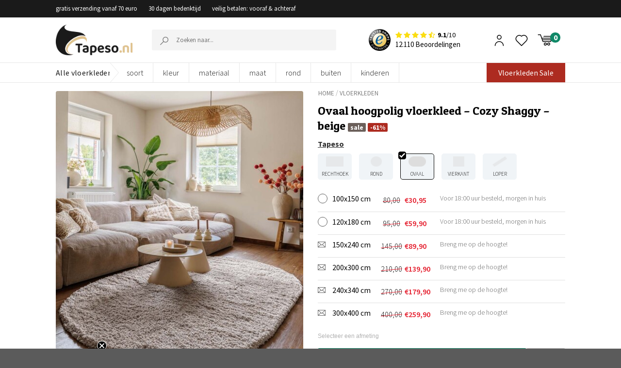

--- FILE ---
content_type: text/html; charset=UTF-8
request_url: https://www.tapeso.nl/product/ovaal-hoogpolig-vloerkleed-cozy-shaggy-beige/
body_size: 57214
content:

<!DOCTYPE html>
<html lang="nl-NL" class="loading-site no-js" data-currency="EUR">
<head>
	<meta charset="UTF-8" />
    <meta name="p:domain_verify" content="1d272d56eaa75a66f49a78ce08a9c56b"/>
<meta name="google-site-verification" content="VKhJCan5IqRkTrW5F9uJT623Ey9BQ9QyrwuBNdZyyY4"/>
	<link rel="profile" href="https://gmpg.org/xfn/11" />
	<link rel="pingback" href="https://www.tapeso.nl/xmlrpc.php" />
					<script>document.documentElement.className = document.documentElement.className + ' yes-js js_active js'</script>
				<script>(function(html){html.className = html.className.replace(/\bno-js\b/,'js')})(document.documentElement);</script>
<meta name='robots' content='index, follow, max-image-preview:large, max-snippet:-1, max-video-preview:-1' />

<!-- Google Tag Manager for WordPress by gtm4wp.com -->
<script data-cfasync="false" data-pagespeed-no-defer>
	var gtm4wp_datalayer_name = "dataLayer";
	var dataLayer = dataLayer || [];
	const gtm4wp_use_sku_instead = false;
	const gtm4wp_currency = 'EUR';
	const gtm4wp_product_per_impression = false;
	const gtm4wp_clear_ecommerce = false;
</script>
<!-- End Google Tag Manager for WordPress by gtm4wp.com --><meta name="viewport" content="width=device-width, initial-scale=1.0, maximum-scale=1.0, user-scalable=no"/>
	<!-- This site is optimized with the Yoast SEO Premium plugin v22.9 (Yoast SEO v22.9) - https://yoast.com/wordpress/plugins/seo/ -->
	<title>Ovaal hoogpolig vloerkleed - Cozy Shaggy - beige | Tapeso</title>
	<meta name="description" content="Op zoek naar een hoogpool met een heerlijk zachte pool? Dan is de Cozy Shaggy wellicht iets voor jou. De garens zijn vervaardigd uit soft-touch polypropylee" />
	<link rel="canonical" href="https://www.tapeso.nl/product/ovaal-hoogpolig-vloerkleed-cozy-shaggy-beige/" />
	<meta property="og:locale" content="nl_NL" />
	<meta property="og:type" content="product" />
	<meta property="og:title" content="Ovaal hoogpolig vloerkleed - Cozy Shaggy - beige" />
	<meta property="og:description" content="Op zoek naar een hoogpool met een heerlijk zachte pool? Dan is de Cozy Shaggy wellicht iets voor jou. De garens zijn vervaardigd uit soft-touch polypropyleen. Dit materiaal heeft een heerlijk zachte feel. Als je over het kleed loopt dempt het lekker mee. De garens hebben een lekker ‘vrije feel’ zo bewegen ze heerlijk mee [...]" />
	<meta property="og:url" content="https://www.tapeso.nl/product/ovaal-hoogpolig-vloerkleed-cozy-shaggy-beige/" />
	<meta property="og:site_name" content="Tapeso" />
	<meta property="article:modified_time" content="2026-01-26T15:50:03+00:00" />
	<meta property="og:image" content="https://www.tapeso.nl/wp-content/uploads/2023/02/sfeer-Hoogpolig-vloerkleed-ovaal-Cozy-Shaggy-beige.jpg" />
	<meta property="og:image:width" content="1000" />
	<meta property="og:image:height" content="1200" />
	<meta property="og:image:type" content="image/jpeg" /><meta property="og:image" content="https://www.tapeso.nl/wp-content/uploads/2023/02/top-view-Hoogpolig-vloerkleed-ovaal-Cozy-Shaggy-beige.jpg" />
	<meta property="og:image:width" content="1000" />
	<meta property="og:image:height" content="1200" />
	<meta property="og:image:type" content="image/jpeg" /><meta property="og:image" content="https://www.tapeso.nl/wp-content/uploads/2023/02/close-up-Hoogpolig-vloerkleed-ovaal-Cozy-Shaggy-beige.jpg" />
	<meta property="og:image:width" content="1200" />
	<meta property="og:image:height" content="1000" />
	<meta property="og:image:type" content="image/jpeg" /><meta property="og:image" content="https://www.tapeso.nl/wp-content/uploads/2023/02/close-up-randHoogpolig-vloerkleed-ovaal-Cozy-Shaggy-biege.jpg" />
	<meta property="og:image:width" content="1200" />
	<meta property="og:image:height" content="1127" />
	<meta property="og:image:type" content="image/jpeg" />
	<meta name="twitter:card" content="summary_large_image" />
	<meta name="twitter:label1" content="Beschikbaarheid" />
	<meta name="twitter:data1" content="Op voorraad" />
	<script type="application/ld+json" class="yoast-schema-graph">{"@context":"https://schema.org","@graph":[{"@type":["WebPage","ItemPage"],"@id":"https://www.tapeso.nl/product/ovaal-hoogpolig-vloerkleed-cozy-shaggy-beige/","url":"https://www.tapeso.nl/product/ovaal-hoogpolig-vloerkleed-cozy-shaggy-beige/","name":"Ovaal hoogpolig vloerkleed - Cozy Shaggy - beige | Tapeso","isPartOf":{"@id":"https://www.tapeso.nl/#website"},"primaryImageOfPage":{"@id":"https://www.tapeso.nl/product/ovaal-hoogpolig-vloerkleed-cozy-shaggy-beige/#primaryimage"},"image":{"@id":"https://www.tapeso.nl/product/ovaal-hoogpolig-vloerkleed-cozy-shaggy-beige/#primaryimage"},"thumbnailUrl":"https://www.tapeso.nl/wp-content/uploads/2025/11/Ovaal-hoogpolig-vloerkleed-Cozy-Shaggy-beige-sfeerbeeld.jpg","breadcrumb":{"@id":"https://www.tapeso.nl/product/ovaal-hoogpolig-vloerkleed-cozy-shaggy-beige/#breadcrumb"},"inLanguage":"nl-NL","potentialAction":{"@type":"BuyAction","target":"https://www.tapeso.nl/product/ovaal-hoogpolig-vloerkleed-cozy-shaggy-beige/"}},{"@type":"ImageObject","inLanguage":"nl-NL","@id":"https://www.tapeso.nl/product/ovaal-hoogpolig-vloerkleed-cozy-shaggy-beige/#primaryimage","url":"https://www.tapeso.nl/wp-content/uploads/2025/11/Ovaal-hoogpolig-vloerkleed-Cozy-Shaggy-beige-sfeerbeeld.jpg","contentUrl":"https://www.tapeso.nl/wp-content/uploads/2025/11/Ovaal-hoogpolig-vloerkleed-Cozy-Shaggy-beige-sfeerbeeld.jpg","width":1000,"height":1200},{"@type":"BreadcrumbList","@id":"https://www.tapeso.nl/product/ovaal-hoogpolig-vloerkleed-cozy-shaggy-beige/#breadcrumb","itemListElement":[{"@type":"ListItem","position":1,"name":"Winkel","item":"https://www.tapeso.nl/winkel/"},{"@type":"ListItem","position":2,"name":"Ovaal hoogpolig vloerkleed &#8211; Cozy Shaggy &#8211; beige"}]},{"@type":"WebSite","@id":"https://www.tapeso.nl/#website","url":"https://www.tapeso.nl/","name":"Tapeso","description":"Zachte producten voor een zacht prijsje","potentialAction":[{"@type":"SearchAction","target":{"@type":"EntryPoint","urlTemplate":"https://www.tapeso.nl/?s={search_term_string}"},"query-input":"required name=search_term_string"}],"inLanguage":"nl-NL"}]}</script>
	<meta property="og:availability" content="instock" />
	<meta property="product:availability" content="instock" />
	<meta property="product:condition" content="new" />
	<!-- / Yoast SEO Premium plugin. -->


<link rel='dns-prefetch' href='//static.klaviyo.com' />
<link rel='dns-prefetch' href='//js.sentry-cdn.com' />
<link rel='dns-prefetch' href='//www.google.com' />
<link rel='prefetch' href='https://www.tapeso.nl/wp-content/themes/flatsome/assets/js/flatsome.js?ver=51d1c732cb1803d92751' />
<link rel='prefetch' href='https://www.tapeso.nl/wp-content/themes/flatsome/assets/js/chunk.slider.js?ver=3.19.2' />
<link rel='prefetch' href='https://www.tapeso.nl/wp-content/themes/flatsome/assets/js/chunk.popups.js?ver=3.19.2' />
<link rel='prefetch' href='https://www.tapeso.nl/wp-content/themes/flatsome/assets/js/chunk.tooltips.js?ver=3.19.2' />
<link rel='prefetch' href='https://www.tapeso.nl/wp-content/themes/flatsome/assets/js/woocommerce.js?ver=60a299668ea84c875077' />
<link rel="alternate" type="application/rss+xml" title="Tapeso &raquo; feed" href="https://www.tapeso.nl/feed/" />
<link rel="alternate" type="application/rss+xml" title="Tapeso &raquo; reactiesfeed" href="https://www.tapeso.nl/comments/feed/" />
<style id='wp-block-library-inline-css' type='text/css'>
:root{--wp-admin-theme-color:#007cba;--wp-admin-theme-color--rgb:0,124,186;--wp-admin-theme-color-darker-10:#006ba1;--wp-admin-theme-color-darker-10--rgb:0,107,161;--wp-admin-theme-color-darker-20:#005a87;--wp-admin-theme-color-darker-20--rgb:0,90,135;--wp-admin-border-width-focus:2px;--wp-block-synced-color:#7a00df;--wp-block-synced-color--rgb:122,0,223}@media (min-resolution:192dpi){:root{--wp-admin-border-width-focus:1.5px}}.wp-element-button{cursor:pointer}:root{--wp--preset--font-size--normal:16px;--wp--preset--font-size--huge:42px}:root .has-very-light-gray-background-color{background-color:#eee}:root .has-very-dark-gray-background-color{background-color:#313131}:root .has-very-light-gray-color{color:#eee}:root .has-very-dark-gray-color{color:#313131}:root .has-vivid-green-cyan-to-vivid-cyan-blue-gradient-background{background:linear-gradient(135deg,#00d084,#0693e3)}:root .has-purple-crush-gradient-background{background:linear-gradient(135deg,#34e2e4,#4721fb 50%,#ab1dfe)}:root .has-hazy-dawn-gradient-background{background:linear-gradient(135deg,#faaca8,#dad0ec)}:root .has-subdued-olive-gradient-background{background:linear-gradient(135deg,#fafae1,#67a671)}:root .has-atomic-cream-gradient-background{background:linear-gradient(135deg,#fdd79a,#004a59)}:root .has-nightshade-gradient-background{background:linear-gradient(135deg,#330968,#31cdcf)}:root .has-midnight-gradient-background{background:linear-gradient(135deg,#020381,#2874fc)}.has-regular-font-size{font-size:1em}.has-larger-font-size{font-size:2.625em}.has-normal-font-size{font-size:var(--wp--preset--font-size--normal)}.has-huge-font-size{font-size:var(--wp--preset--font-size--huge)}.has-text-align-center{text-align:center}.has-text-align-left{text-align:left}.has-text-align-right{text-align:right}#end-resizable-editor-section{display:none}.aligncenter{clear:both}.items-justified-left{justify-content:flex-start}.items-justified-center{justify-content:center}.items-justified-right{justify-content:flex-end}.items-justified-space-between{justify-content:space-between}.screen-reader-text{clip:rect(1px,1px,1px,1px);word-wrap:normal!important;border:0;-webkit-clip-path:inset(50%);clip-path:inset(50%);height:1px;margin:-1px;overflow:hidden;padding:0;position:absolute;width:1px}.screen-reader-text:focus{clip:auto!important;background-color:#ddd;-webkit-clip-path:none;clip-path:none;color:#444;display:block;font-size:1em;height:auto;left:5px;line-height:normal;padding:15px 23px 14px;text-decoration:none;top:5px;width:auto;z-index:100000}html :where(.has-border-color){border-style:solid}html :where([style*=border-top-color]){border-top-style:solid}html :where([style*=border-right-color]){border-right-style:solid}html :where([style*=border-bottom-color]){border-bottom-style:solid}html :where([style*=border-left-color]){border-left-style:solid}html :where([style*=border-width]){border-style:solid}html :where([style*=border-top-width]){border-top-style:solid}html :where([style*=border-right-width]){border-right-style:solid}html :where([style*=border-bottom-width]){border-bottom-style:solid}html :where([style*=border-left-width]){border-left-style:solid}html :where(img[class*=wp-image-]){height:auto;max-width:100%}:where(figure){margin:0 0 1em}html :where(.is-position-sticky){--wp-admin--admin-bar--position-offset:var(--wp-admin--admin-bar--height,0px)}@media screen and (max-width:600px){html :where(.is-position-sticky){--wp-admin--admin-bar--position-offset:0px}}
</style>
<link rel='stylesheet' id='photoswipe-css' href='https://www.tapeso.nl/wp-content/plugins/woocommerce/assets/css/photoswipe/photoswipe.min.css?ver=9.0.2&#038;ver=1603229930' type='text/css' media='all' />
<link rel='stylesheet' id='photoswipe-default-skin-css' href='https://www.tapeso.nl/wp-content/plugins/woocommerce/assets/css/photoswipe/default-skin/default-skin.min.css?ver=9.0.2&#038;ver=1576027154' type='text/css' media='all' />
<style id='woocommerce-inline-inline-css' type='text/css'>
.woocommerce form .form-row .required { visibility: visible; }
</style>
<link rel='stylesheet' id='megamenu-css' href='https://www.tapeso.nl/wp-content/uploads/maxmegamenu/style.css?ver=b24208&#038;ver=1768994128' type='text/css' media='all' />
<link rel='stylesheet' id='dashicons-css' href='https://www.tapeso.nl/wp-includes/css/dashicons.min.css?ver=6.4.3&#038;ver=1768993990' type='text/css' media='all' />
<style id='dashicons-inline-css' type='text/css'>
[data-font="Dashicons"]:before {font-family: 'Dashicons' !important;content: attr(data-icon) !important;speak: none !important;font-weight: normal !important;font-variant: normal !important;text-transform: none !important;line-height: 1 !important;font-style: normal !important;-webkit-font-smoothing: antialiased !important;-moz-osx-font-smoothing: grayscale !important;}
</style>
<link rel='stylesheet' id='megamenu-genericons-css' href='https://www.tapeso.nl/wp-content/plugins/megamenu-pro/icons/genericons/genericons/genericons.css?ver=2.4&#038;ver=1712574633' type='text/css' media='all' />
<link rel='stylesheet' id='megamenu-fontawesome-css' href='https://www.tapeso.nl/wp-content/plugins/megamenu-pro/icons/fontawesome/css/font-awesome.min.css?ver=2.4&#038;ver=1712574633' type='text/css' media='all' />
<link rel='stylesheet' id='megamenu-fontawesome5-css' href='https://www.tapeso.nl/wp-content/plugins/megamenu-pro/icons/fontawesome5/css/all.min.css?ver=2.4&#038;ver=1712574633' type='text/css' media='all' />
<link rel='stylesheet' id='megamenu-fontawesome6-css' href='https://www.tapeso.nl/wp-content/plugins/megamenu-pro/icons/fontawesome6/css/all.min.css?ver=2.4&#038;ver=1712574633' type='text/css' media='all' />
<link rel='stylesheet' id='font-awesome-css' href='https://www.tapeso.nl/wp-content/themes/flatsome-child/dist/font-awesome-4.7.0/css/font-awesome.min.css?ver=6.4.3&#038;ver=1768993990' type='text/css' media='all' />
<style id='font-awesome-inline-css' type='text/css'>
[data-font="FontAwesome"]:before {font-family: 'FontAwesome' !important;content: attr(data-icon) !important;speak: none !important;font-weight: normal !important;font-variant: normal !important;text-transform: none !important;line-height: 1 !important;font-style: normal !important;-webkit-font-smoothing: antialiased !important;-moz-osx-font-smoothing: grayscale !important;}
</style>
<link rel='stylesheet' id='flatsome-woocommerce-wishlist-css' href='https://www.tapeso.nl/wp-content/themes/flatsome/inc/integrations/wc-yith-wishlist/wishlist.css?ver=3.10.2&#038;ver=1768993990' type='text/css' media='all' />
<link rel='stylesheet' id='newsletter-css' href='https://www.tapeso.nl/wp-content/plugins/newsletter/style.css?ver=8.4.0&#038;ver=1709705888' type='text/css' media='all' />
<link rel='stylesheet' id='tablepress-default-css' href='https://www.tapeso.nl/wp-content/plugins/tablepress/css/build/default.css?ver=2.3.2&#038;ver=1712038674' type='text/css' media='all' />
<style id='tablepress-default-inline-css' type='text/css'>
.column-1{padding-left:15px!important}
</style>
<link rel='stylesheet' id='flatsome-main-css' href='https://www.tapeso.nl/wp-content/themes/flatsome/assets/css/flatsome.css?ver=3.19.2&#038;ver=1768993990' type='text/css' media='all' />
<style id='flatsome-main-inline-css' type='text/css'>
@font-face {
				font-family: "fl-icons";
				font-display: block;
				src: url(https://www.tapeso.nl/wp-content/themes/flatsome/assets/css/icons/fl-icons.eot?v=3.19.2);
				src:
					url(https://www.tapeso.nl/wp-content/themes/flatsome/assets/css/icons/fl-icons.eot#iefix?v=3.19.2) format("embedded-opentype"),
					url(https://www.tapeso.nl/wp-content/themes/flatsome/assets/css/icons/fl-icons.woff2?v=3.19.2) format("woff2"),
					url(https://www.tapeso.nl/wp-content/themes/flatsome/assets/css/icons/fl-icons.ttf?v=3.19.2) format("truetype"),
					url(https://www.tapeso.nl/wp-content/themes/flatsome/assets/css/icons/fl-icons.woff?v=3.19.2) format("woff"),
					url(https://www.tapeso.nl/wp-content/themes/flatsome/assets/css/icons/fl-icons.svg?v=3.19.2#fl-icons) format("svg");
			}
</style>
<link rel='stylesheet' id='flatsome-shop-css' href='https://www.tapeso.nl/wp-content/themes/flatsome/assets/css/flatsome-shop.css?ver=3.19.2&#038;ver=1768993990' type='text/css' media='all' />
<link rel='stylesheet' id='flatsome-style-css' href='https://www.tapeso.nl/wp-content/themes/flatsome-child/style-combined.css?ver=3.0&#038;ver=1768993990' type='text/css' media='all' />
<link rel='stylesheet' id='cwginstock_frontend_css-css' href='https://www.tapeso.nl/wp-content/plugins/back-in-stock-notifier-for-woocommerce/assets/css/frontend.min.css?ver=5.4.0&#038;ver=1717408198' type='text/css' media='' />
<link rel='stylesheet' id='cwginstock_bootstrap-css' href='https://www.tapeso.nl/wp-content/plugins/back-in-stock-notifier-for-woocommerce/assets/css/bootstrap.min.css?ver=5.4.0&#038;ver=1717408198' type='text/css' media='' />
<script type="text/javascript" src="https://www.tapeso.nl/wp-includes/js/jquery/jquery.min.js?ver=3.7.1&amp;ver=1768993990" id="jquery-core-js"></script>
<script type="text/javascript" src="https://www.tapeso.nl/wp-includes/js/jquery/jquery-migrate.min.js?ver=3.4.1&amp;ver=1768993990" id="jquery-migrate-js"></script>
<script type="text/javascript" src="https://www.tapeso.nl/wp-content/plugins/tapeso-frontend/lib/woocommerce/checkout/vat/checkout-validate-billing.js?ver=6.4.3&amp;ver=1768993988" id="checkout-validate-billing-js"></script>
<script type="text/javascript" crossorigin="anonymous data-lazy="no" src="https://js.sentry-cdn.com/bcdb096b496c4ccebbda5e7e8e3b9ad5.min.js?ver=6.4.3" id="sentry-js"></script>
<script type="text/javascript" id="sentry-js-after">
/* <![CDATA[ */
Sentry.init({"environment":"production","sampleRate":0.1,"ignoreErrors":["Can't find variable: gmo"]});
/* ]]> */
</script>
<script type="text/javascript" src="https://www.tapeso.nl/wp-content/plugins/tapeso-etrusted-reviews//assets/dist/pagination.bundle.min.js?ver=6.4.3&amp;ver=1768993988" id="etrusted-reviews-js"></script>
<script type="text/javascript" src="https://www.tapeso.nl/wp-content/plugins/woocommerce/assets/js/jquery-blockui/jquery.blockUI.min.js?ver=2.7.0-wc.9.0.2&amp;ver=1689702816" id="jquery-blockui-js" data-wp-strategy="defer"></script>
<script type="text/javascript" id="wc-add-to-cart-js-extra">
/* <![CDATA[ */
var wc_add_to_cart_params = {"ajax_url":"\/wp-admin\/admin-ajax.php","wc_ajax_url":"\/?wc-ajax=%%endpoint%%","i18n_view_cart":"Bekijk winkelwagen","cart_url":"https:\/\/www.tapeso.nl\/winkelmand\/","is_cart":"","cart_redirect_after_add":"no"};
/* ]]> */
</script>
<script type="text/javascript" src="https://www.tapeso.nl/wp-content/plugins/woocommerce/assets/js/frontend/add-to-cart.min.js?ver=9.0.2&amp;ver=1706635496" id="wc-add-to-cart-js" defer="defer" data-wp-strategy="defer"></script>
<script type="text/javascript" src="https://www.tapeso.nl/wp-content/plugins/woocommerce/assets/js/photoswipe/photoswipe.min.js?ver=4.1.1-wc.9.0.2&amp;ver=1689702816" id="photoswipe-js" defer="defer" data-wp-strategy="defer"></script>
<script type="text/javascript" src="https://www.tapeso.nl/wp-content/plugins/woocommerce/assets/js/photoswipe/photoswipe-ui-default.min.js?ver=4.1.1-wc.9.0.2&amp;ver=1689702816" id="photoswipe-ui-default-js" defer="defer" data-wp-strategy="defer"></script>
<script type="text/javascript" id="wc-single-product-js-extra">
/* <![CDATA[ */
var wc_single_product_params = {"i18n_required_rating_text":"Selecteer een waardering","review_rating_required":"no","flexslider":{"rtl":false,"animation":"slide","smoothHeight":true,"directionNav":false,"controlNav":"thumbnails","slideshow":false,"animationSpeed":500,"animationLoop":false,"allowOneSlide":false},"zoom_enabled":"","zoom_options":[],"photoswipe_enabled":"1","photoswipe_options":{"shareEl":false,"closeOnScroll":false,"history":false,"hideAnimationDuration":0,"showAnimationDuration":0},"flexslider_enabled":""};
/* ]]> */
</script>
<script type="text/javascript" src="https://www.tapeso.nl/wp-content/plugins/woocommerce/assets/js/frontend/single-product.min.js?ver=9.0.2&amp;ver=1689702816" id="wc-single-product-js" defer="defer" data-wp-strategy="defer"></script>
<script type="text/javascript" src="https://www.tapeso.nl/wp-content/plugins/woocommerce/assets/js/js-cookie/js.cookie.min.js?ver=2.1.4-wc.9.0.2&amp;ver=1709038786" id="js-cookie-js" data-wp-strategy="defer"></script>
<script type="text/javascript" id="wc-settings-dep-in-header-js-after">
/* <![CDATA[ */
console.warn( "Scripts that have a dependency on [wc-settings, wc-blocks-checkout] must be loaded in the footer, klaviyo-klaviyo-checkout-block-editor-script was registered to load in the header, but has been switched to load in the footer instead. See https://github.com/woocommerce/woocommerce-gutenberg-products-block/pull/5059" );
console.warn( "Scripts that have a dependency on [wc-settings, wc-blocks-checkout] must be loaded in the footer, klaviyo-klaviyo-checkout-block-view-script was registered to load in the header, but has been switched to load in the footer instead. See https://github.com/woocommerce/woocommerce-gutenberg-products-block/pull/5059" );
/* ]]> */
</script>
<link rel="https://api.w.org/" href="https://www.tapeso.nl/wp-json/" /><link rel="alternate" type="application/json" href="https://www.tapeso.nl/wp-json/wp/v2/product/480505" /><link rel="EditURI" type="application/rsd+xml" title="RSD" href="https://www.tapeso.nl/xmlrpc.php?rsd" />
<meta name="generator" content="WordPress 6.4.3" />
<meta name="generator" content="WooCommerce 9.0.2" />
<link rel='shortlink' href='https://www.tapeso.nl/?p=480505' />
    
    <script type="text/javascript">
        var ajaxurl = 'https://www.tapeso.nl/wp-admin/admin-ajax.php';
    </script>

<!-- Google Tag Manager for WordPress by gtm4wp.com -->
<!-- GTM Container placement set to footer -->
<script data-cfasync="false" data-pagespeed-no-defer type="text/javascript">
	var dataLayer_content = {"pagePostType":"product","pagePostType2":"single-product","pagePostAuthor":"admin","customerTotalOrders":0,"customerTotalOrderValue":0,"customerFirstName":"","customerLastName":"","customerBillingFirstName":"","customerBillingLastName":"","customerBillingCompany":"","customerBillingAddress1":"","customerBillingAddress2":"","customerBillingCity":"","customerBillingState":"","customerBillingPostcode":"","customerBillingCountry":"","customerBillingEmail":"","customerBillingEmailHash":"","customerBillingPhone":"","customerShippingFirstName":"","customerShippingLastName":"","customerShippingCompany":"","customerShippingAddress1":"","customerShippingAddress2":"","customerShippingCity":"","customerShippingState":"","customerShippingPostcode":"","customerShippingCountry":"","productRatingCounts":[],"productAverageRating":0,"productReviewCount":0,"productType":"variable","productIsVariable":1};
	dataLayer.push( dataLayer_content );
</script>
<script data-cfasync="false">
(function(w,d,s,l,i){w[l]=w[l]||[];w[l].push({'gtm.start':
new Date().getTime(),event:'gtm.js'});var f=d.getElementsByTagName(s)[0],
j=d.createElement(s),dl=l!='dataLayer'?'&l='+l:'';j.async=true;j.src=
'//www.googletagmanager.com/gtm.js?id='+i+dl;f.parentNode.insertBefore(j,f);
})(window,document,'script','dataLayer','GTM-NFTFVLB');
</script>
<!-- End Google Tag Manager for WordPress by gtm4wp.com -->	<noscript><style>.woocommerce-product-gallery{ opacity: 1 !important; }</style></noscript>
	        <script type="text/javascript">
            WebFontConfig = {
                google: { families: [ "Patua+One:regular,regular,400","Source+Sans+Pro:regular,regular,400,regular,300,regular,600,regular,700","Lato:regular,700","Dancing+Script:regular,regular&display=swap", ] }
            };
            (function() {
                var wf = document.createElement('script');
                wf.src = 'https://ajax.googleapis.com/ajax/libs/webfont/1/webfont.js';
                wf.type = 'text/javascript';
                wf.async = 'true';
                var s = document.getElementsByTagName('script')[0];
                s.parentNode.insertBefore(wf, s);
            })(); </script>
        <link rel="icon" href="https://www.tapeso.nl/wp-content/uploads/2019/02/cropped-favicon-tapeso-1-76x76.png" sizes="32x32" />
<link rel="icon" href="https://www.tapeso.nl/wp-content/uploads/2019/02/cropped-favicon-tapeso-1-228x228.png" sizes="192x192" />
<link rel="apple-touch-icon" href="https://www.tapeso.nl/wp-content/uploads/2019/02/cropped-favicon-tapeso-1-228x228.png" />
<meta name="msapplication-TileImage" content="https://www.tapeso.nl/wp-content/uploads/2019/02/cropped-favicon-tapeso-1-300x300.png" />
<style id="custom-css" type="text/css">:root {--primary-color: #c59c6c;--fs-color-primary: #c59c6c;--fs-color-secondary: #d26e4b;--fs-color-success: #7a9c59;--fs-color-alert: #b20000;--fs-experimental-link-color: #2485df;--fs-experimental-link-color-hover: #111;}.tooltipster-base {--tooltip-color: #fff;--tooltip-bg-color: #000;}.off-canvas-right .mfp-content, .off-canvas-left .mfp-content {--drawer-width: 300px;}.off-canvas .mfp-content.off-canvas-cart {--drawer-width: 360px;}.header-main{height: 100px}#logo img{max-height: 100px}#logo{width:198px;}#logo img{padding:20px 0;}.header-bottom{min-height: 36px}.header-top{min-height: 30px}.transparent .header-main{height: 90px}.transparent #logo img{max-height: 90px}.has-transparent + .page-title:first-of-type,.has-transparent + #main > .page-title,.has-transparent + #main > div > .page-title,.has-transparent + #main .page-header-wrapper:first-of-type .page-title{padding-top: 170px;}.header.show-on-scroll,.stuck .header-main{height:70px!important}.stuck #logo img{max-height: 70px!important}.header-bottom {background-color: #ffffff}.header-bottom-nav > li > a{line-height: 16px }@media (max-width: 549px) {.header-main{height: 70px}#logo img{max-height: 70px}}.header-top{background-color:#3c4246!important;}body{font-size: 100%;}body{font-family: "Source Sans Pro", sans-serif;}body {font-weight: 400;font-style: normal;}.nav > li > a {font-family: Lato, sans-serif;}.mobile-sidebar-levels-2 .nav > li > ul > li > a {font-family: Lato, sans-serif;}.nav > li > a,.mobile-sidebar-levels-2 .nav > li > ul > li > a {font-weight: 700;font-style: normal;}h1,h2,h3,h4,h5,h6,.heading-font, .off-canvas-center .nav-sidebar.nav-vertical > li > a{font-family: "Patua One", sans-serif;}h1,h2,h3,h4,h5,h6,.heading-font,.banner h1,.banner h2 {font-weight: 400;font-style: normal;}.alt-font{font-family: "Dancing Script", sans-serif;}.alt-font {font-weight: 400!important;font-style: normal!important;}.current .breadcrumb-step, [data-icon-label]:after, .button#place_order,.button.checkout,.checkout-button,.single_add_to_cart_button.button, .sticky-add-to-cart-select-options-button{background-color: #943141!important }.badge-inner.on-sale{background-color: #050505}.star-rating span:before,.star-rating:before, .woocommerce-page .star-rating:before, .stars a:hover:after, .stars a.active:after{color: #dfc28d}.shop-page-title.featured-title .title-bg{ background-image: url(https://www.tapeso.nl/wp-content/uploads/2025/11/Ovaal-hoogpolig-vloerkleed-Cozy-Shaggy-beige-sfeerbeeld.jpg)!important;}@media screen and (min-width: 550px){.products .box-vertical .box-image{min-width: 247px!important;width: 247px!important;}}.page-title-small + main .product-container > .row{padding-top:0;}button[name='update_cart'] { display: none; }.nav-vertical-fly-out > li + li {border-top-width: 1px; border-top-style: solid;}/* Custom CSS */.cat-slider1 .flickity-prev-next-button svg{margin-top: -33px !important;}.custom-upsel-cover .flickity-prev-next-button svg{margin-top: -8px !important;}.label-new.menu-item > a:after{content:"Nieuw";}.label-hot.menu-item > a:after{content:"Hot";}.label-sale.menu-item > a:after{content:"Aanbieding";}.label-popular.menu-item > a:after{content:"Populair";}</style>		<style type="text/css" id="wp-custom-css">
			.zsFontClass {
font-family:"Source Sans Pro", sans-serif !important;
	font-size:16px !important;
	color: #555 !important
}
input#zsSubmitButton_677718000024450115 {
    color: #fff !important;
}

.ZohoContactForm h3{
	text-align:center;
}
/*
.accordion-title{
	border-top:0 !important;
	text-align
}
h3.accordion_title {
    text-align: center;
}
*/

table.zsFormClass {
    width: 100% !important;
}
#zohoSupportWebToCase td{
border-bottom:0px
}
#zohoSupportWebToCase textarea, #zohoSupportWebToCase input[type='text'], #zohoSupportWebToCase select{
width:75% !important}

@media only screen and (max-width: 900px){
#zohoSupportWebToCase textarea, #zohoSupportWebToCase input[type='text'], #zohoSupportWebToCase select{
	width:100% !important}
}


/*
.accordion-title {
	display: flex !important;
    flex-direction: row-reverse;
    justify-content: space-between;
}
.accordion .toggle{
position:relative }





.accordion .icon-angle-down:before{content:"+";}
  color:#000 ;
}
.accordion .toggle i {
    color: black;
}
.accordion .toggle i:before {
    color: black;
font-weight:900!important;
}
.active>.toggle {
    -webkit-transform: rotate(360deg);
    -ms-transform: rotate(360deg);
    transform: rotate(360deg);
}
*/

element.style {
}

@media (min-width: 850px) {
.pattern-slider-wrapper + div + #main,
	.pattern-slider-wrapper + #main {
    padding-top: 12px;
}
	}

.c-filters-top {
	margin-bottom: 12px;
}

.variation-tabing .price del .woocommerce-Price-amount.amount {
	text-decoration: none;
}

.filter-custom-class a {
    margin-right: 7px;
}

/*MOBILE SIDEBAR MENU ACCORDION*/
.nav-sidebar .icon-angle-down:before {
    content: "+";
}

.etrusted-product-wrapper {
    margin-top: 20px;
}

.footer-wrapper .klaviyo-form [data-testid="form-row"] {
    flex-direction: column !important;
    gap: 15px;
}

.footer-wrapper .klaviyo-form [data-testid="form-row"] > .needsclick {
    flex: auto!important;
    padding: 0 !important;
    margin: 0 !important;
}

.footer-wrapper .klaviyo-form [data-testid="form-row"] > .needsclick input,
.footer-wrapper .klaviyo-form [data-testid="form-row"] > .needsclick button {
    width: 100% !important;
    font-size: 16px !important;
    height: 46px !important;
}

.footer-wrapper .klaviyo-form [data-testid="form-row"] > .needsclick input::placeholder {
    font-size: 16px !important;
}

.footer-wrapper .klaviyo-form [data-testid="form-row"] h1 span {
    font-size: 20px !important;
    color: #000 !important;
    display: block;
}

.footer-wrapper .klaviyo-form [data-testid="form-row"] p span {
    font-size: 16px !important;
    color: #000 !important;
    display: block;
}

.kl_newsletter_checkbox_field .optional {
	display:none;
}		</style>
		<style id="kirki-inline-styles">/* latin */
@font-face {
  font-family: 'Patua One';
  font-style: normal;
  font-weight: 400;
  font-display: swap;
  src: url(https://www.tapeso.nl/wp-content/fonts/patua-one/ZXuke1cDvLCKLDcimxB44_lu.woff2) format('woff2');
  unicode-range: U+0000-00FF, U+0131, U+0152-0153, U+02BB-02BC, U+02C6, U+02DA, U+02DC, U+0304, U+0308, U+0329, U+2000-206F, U+20AC, U+2122, U+2191, U+2193, U+2212, U+2215, U+FEFF, U+FFFD;
}/* latin-ext */
@font-face {
  font-family: 'Lato';
  font-style: normal;
  font-weight: 700;
  font-display: swap;
  src: url(https://www.tapeso.nl/wp-content/fonts/lato/S6u9w4BMUTPHh6UVSwaPGR_p.woff2) format('woff2');
  unicode-range: U+0100-02BA, U+02BD-02C5, U+02C7-02CC, U+02CE-02D7, U+02DD-02FF, U+0304, U+0308, U+0329, U+1D00-1DBF, U+1E00-1E9F, U+1EF2-1EFF, U+2020, U+20A0-20AB, U+20AD-20C0, U+2113, U+2C60-2C7F, U+A720-A7FF;
}
/* latin */
@font-face {
  font-family: 'Lato';
  font-style: normal;
  font-weight: 700;
  font-display: swap;
  src: url(https://www.tapeso.nl/wp-content/fonts/lato/S6u9w4BMUTPHh6UVSwiPGQ.woff2) format('woff2');
  unicode-range: U+0000-00FF, U+0131, U+0152-0153, U+02BB-02BC, U+02C6, U+02DA, U+02DC, U+0304, U+0308, U+0329, U+2000-206F, U+20AC, U+2122, U+2191, U+2193, U+2212, U+2215, U+FEFF, U+FFFD;
}/* vietnamese */
@font-face {
  font-family: 'Dancing Script';
  font-style: normal;
  font-weight: 400;
  font-display: swap;
  src: url(https://www.tapeso.nl/wp-content/fonts/dancing-script/If2cXTr6YS-zF4S-kcSWSVi_sxjsohD9F50Ruu7BMSo3Rep8ltA.woff2) format('woff2');
  unicode-range: U+0102-0103, U+0110-0111, U+0128-0129, U+0168-0169, U+01A0-01A1, U+01AF-01B0, U+0300-0301, U+0303-0304, U+0308-0309, U+0323, U+0329, U+1EA0-1EF9, U+20AB;
}
/* latin-ext */
@font-face {
  font-family: 'Dancing Script';
  font-style: normal;
  font-weight: 400;
  font-display: swap;
  src: url(https://www.tapeso.nl/wp-content/fonts/dancing-script/If2cXTr6YS-zF4S-kcSWSVi_sxjsohD9F50Ruu7BMSo3ROp8ltA.woff2) format('woff2');
  unicode-range: U+0100-02BA, U+02BD-02C5, U+02C7-02CC, U+02CE-02D7, U+02DD-02FF, U+0304, U+0308, U+0329, U+1D00-1DBF, U+1E00-1E9F, U+1EF2-1EFF, U+2020, U+20A0-20AB, U+20AD-20C0, U+2113, U+2C60-2C7F, U+A720-A7FF;
}
/* latin */
@font-face {
  font-family: 'Dancing Script';
  font-style: normal;
  font-weight: 400;
  font-display: swap;
  src: url(https://www.tapeso.nl/wp-content/fonts/dancing-script/If2cXTr6YS-zF4S-kcSWSVi_sxjsohD9F50Ruu7BMSo3Sup8.woff2) format('woff2');
  unicode-range: U+0000-00FF, U+0131, U+0152-0153, U+02BB-02BC, U+02C6, U+02DA, U+02DC, U+0304, U+0308, U+0329, U+2000-206F, U+20AC, U+2122, U+2191, U+2193, U+2212, U+2215, U+FEFF, U+FFFD;
}</style><style type="text/css">/** Mega Menu CSS: fs **/</style>
</head>

<body class="product-template-default single single-product postid-480505 theme-flatsome woocommerce woocommerce-page woocommerce-no-js mega-menu-primary-mobile mega-menu-primary-mobile-1 mega-menu-primary-mobile-2 mega-menu-primary-mobile-3 mega-menu-nav-menu-1 mega-menu-nav-menu-2 mega-menu-nav-menu-3 mega-menu-primary-mobile-4 mega-menu-primary-mobile-5 mega-menu-primary-mobile-6 mega-menu-primary-mobile-7 lightbox nav-dropdown-has-arrow nav-dropdown-has-shadow nav-dropdown-has-border product-image-type-preference-default">


<a class="skip-link screen-reader-text" href="#main">Skip to content</a>

<div id="wrapper">


<header id="header" class="header has-sticky sticky-jump">
<input type="hidden" class="your-counter-selector" value="0">
   <div class="header-wrapper">
	<div id="top-bar" class="header-top hide-for-sticky nav-dark">
    <div class="flex-row container">
      <div class="flex-col hide-for-medium flex-left">
          <ul class="nav nav-left medium-nav-center nav-small  nav-divided">
                        </ul>
      </div>

      <div class="flex-col hide-for-medium flex-center">
          <ul class="nav nav-center nav-small  nav-divided">
                        </ul>
      </div>

      <div class="flex-col hide-for-medium flex-right">
         <ul class="nav top-bar-nav nav-right nav-small  nav-divided">
              <li class="html custom html_topbar_right"><ul class="custserv-perks">
<li class="retourneren">gratis verzending vanaf 70 euro</li>
<li class="verzending">30 dagen bedenktijd</li>
<li class="bedentijd">veilig betalen: vooraf & achteraf</li>
</ul></li>          </ul>
      </div>

            <div class="flex-col show-for-medium flex-grow">
          <ul class="nav nav-center nav-small mobile-nav  nav-divided">
                        </ul>
      </div>
      
    </div>
</div>
<div id="masthead" class="header-main ">
      <div class="header-main-wrapper">
        <div class="header-inner container logo-top hide-for-medium">
            <!-- Logo -->
            <div id="logo" class="flex-col logo">
              
<!-- Header logo -->
<a href="https://www.tapeso.nl/" title="Tapeso - Zachte producten voor een zacht prijsje" rel="home">
                            <img width="192" height="76" src="https://www.tapeso.nl/wp-content/uploads/2023/01/tapeso-logo.png" class="header_logo header-logo" alt="Tapeso"/><img  width="192" height="76" src="https://www.tapeso.nl/wp-content/uploads/2023/01/tapeso-logo.png" class="header-logo-dark" alt="Tapeso"/>            </a>
            </div>

            <!-- Search Form -->
            <div class="flex-col hide-for-medium desktop-search-rating-img">
              <ul class="header-nav header-nav-main nav nav-left  nav-uppercase" >
                <li class="header-search-form search-form html relative has-icon">
	<div class="header-search-form-wrapper">
		<div class="searchform-wrapper ux-search-box relative is-normal"><form role="search" method="get" class="searchform" action="https://www.tapeso.nl/">
	<div class="flex-row relative">
						<div class="flex-col flex-grow">
			<label class="screen-reader-text" for="woocommerce-product-search-field-0">Zoeken naar:</label>
			<input type="search" id="woocommerce-product-search-field-0" class="search-field mb-0" placeholder="Zoeken naar..." value="" name="s" />
			<input type="hidden" name="post_type" value="product" />
					</div>
		<div class="flex-col">
			<button type="submit" value="Zoeken" class="ux-search-submit submit-button secondary button  icon mb-0" aria-label="Submit">
				<i class="icon-search" ></i>			</button>
            <span onclick="document.getElementById('woocommerce-product-search-field-0').value = ''" class="mobile-clear-search"><svg xmlns="http://www.w3.org/2000/svg" width="28" height="28" viewBox="0 0 24 24" fill="none" stroke="currentColor" stroke-width="2" stroke-linecap="round" stroke-linejoin="round" class="feather feather-x"><line x1="18" y1="6" x2="6" y2="18"></line><line x1="6" y1="6" x2="18" y2="18"></line></svg></span>
		</div>
	</div>
	<div class="live-search-results text-left z-top"></div>
</form>
</div>	</div>
</li>
                  <li class="c-etrusted-wrapper">
                                        <div id="MyCustomTrustbadge" class="c-etrusted " style="cursor: pointer;" onclick="window.open('https://www.trustedshops.nl/verkopersbeoordeling/info_X211F490AA041060ABBEEBA2BBEA5DBBD.html', '_blank');">
    <div class="c-etrusted-logo">
        <img
    src="https://www.tapeso.nl/wp-content/themes/flatsome-child/images/etrusted/trustmark-60x60.png"
    srcset="https://www.tapeso.nl/wp-content/themes/flatsome-child/images/etrusted/trustmark-60x60.png, https://www.tapeso.nl/wp-content/themes/flatsome-child/images/etrusted/trustmark-120x120.png 2x, https://www.tapeso.nl/wp-content/themes/flatsome-child/images/etrusted/trustmark-180x180.png 3x"
    width="45"
    height="45"
    alt=""
>
    </div>
    <div class="c-etrusted-content">
        <div class="c-etrusted-content-head">
            <div class="c-etrusted-rating">
                <ul class="review-rating"><li><i class = 'fa fa-star'></i></li><li><i class = 'fa fa-star'></i></li><li><i class = 'fa fa-star'></i></li><li><i class = 'fa fa-star'></i></li><li><i class = 'fa fa-star-half-full'></i></li></ul>            </div>
            <div class="c-etrusted-rating-text"><span>9.1</span>/10</div>
        </div>
        <p>12.110 Beoordelingen</p>
            </div>
</div>
                                      </li>
              </ul>
            </div>

            <!-- Right Elements -->
            <div class="flex-col hide-for-medium flex-right">
              <ul class="header-nav header-nav-main nav nav-right  nav-uppercase">
                <li class="html custom html_nav_position_text_top"><a href="/mijn-account/" class="user-icon">
<img width="26" height="23" src="/wp-content/uploads/2020/07/user.svg" alt="User" />
</a></li><li class="html custom html_top_right_text"><a href="/mijn-favorieten/" class="fav-icon"><span class="wishicon-cs" style="display: none;"></span>
<img width="26" height="23" src="/wp-content/uploads/2020/07/heart.svg" alt="Fav" />
</a></li><li class="cart-item has-icon has-dropdown">

<a href="https://www.tapeso.nl/winkelmand/" class="header-cart-link is-small" title="Winkelwagen" >


  <span class="image-icon header-cart-icon" data-icon-label="0">
	<img class="cart-img-icon" alt="Winkelwagen" src="https://www.tapeso.nl/wp-content/uploads/2020/07/cart-icon-1.svg" width="1" height="1"/>
  </span>
</a>

 <ul class="nav-dropdown nav-dropdown-default">
    <li class="html widget_shopping_cart">
      <div class="widget_shopping_cart_content">
        

	<div class="ux-mini-cart-empty flex flex-row-col text-center pt pb">
				<div class="ux-mini-cart-empty-icon">
			<svg xmlns="http://www.w3.org/2000/svg" viewBox="0 0 17 19" style="opacity:.1;height:80px;">
				<path d="M8.5 0C6.7 0 5.3 1.2 5.3 2.7v2H2.1c-.3 0-.6.3-.7.7L0 18.2c0 .4.2.8.6.8h15.7c.4 0 .7-.3.7-.7v-.1L15.6 5.4c0-.3-.3-.6-.7-.6h-3.2v-2c0-1.6-1.4-2.8-3.2-2.8zM6.7 2.7c0-.8.8-1.4 1.8-1.4s1.8.6 1.8 1.4v2H6.7v-2zm7.5 3.4 1.3 11.5h-14L2.8 6.1h2.5v1.4c0 .4.3.7.7.7.4 0 .7-.3.7-.7V6.1h3.5v1.4c0 .4.3.7.7.7s.7-.3.7-.7V6.1h2.6z" fill-rule="evenodd" clip-rule="evenodd" fill="currentColor"></path>
			</svg>
		</div>
				<p class="woocommerce-mini-cart__empty-message empty">Geen producten in de winkelwagen.</p>
					<p class="return-to-shop">
				<a class="button primary wc-backward" href="https://www.tapeso.nl/winkel/">
					Terug naar winkel				</a>
			</p>
				</div>


      </div>
    </li>
     </ul>

</li>
              </ul>
            </div>
        </div>
      </div>
      <div class="header-inner-wrapper">
        <div class="header-inner flex-row container logo-left medium-logo-center" role="navigation">

            <!-- Mobile Left Elements -->
            <div class="flex-col show-for-medium mobile-searchicon">
              <ul class="mobile-nav nav nav-left ">
                <li class="nav-icon has-icon">
  		<a href="#" data-open="#main-menu" data-pos="center" data-bg="main-menu-overlay" data-color="" class="is-small" aria-label="Menu" aria-controls="main-menu" aria-expanded="false">

		  		  <img src="https://www.tapeso.nl/wp-content/themes/flatsome-child/images/02.svg" alt="menu">

		  		</a>
	</li>
              </ul>
              <ul class="mobile-logo-cell nav nav-left ">
                <!-- Logo -->
                <div id="logo" class="flex-col logo mobile-logo">
                  
<!-- Header logo -->
<a href="https://www.tapeso.nl/" title="Tapeso - Zachte producten voor een zacht prijsje" rel="home">
                            <img width="192" height="76" src="https://www.tapeso.nl/wp-content/uploads/2023/01/tapeso-logo.png" class="header_logo header-logo" alt="Tapeso"/><img  width="192" height="76" src="https://www.tapeso.nl/wp-content/uploads/2023/01/tapeso-logo.png" class="header-logo-dark" alt="Tapeso"/>            </a>
                </div>
              </ul>
              <ul class="nav 1 header-nav header-bottom-nav nav-right  nav-divided nav-uppercase">
                   <li class="header-search header-search-dropdown has-icon has-dropdown menu-item-has-children">
		<a href="#" aria-label="Zoeken"  class="hide-for-medium is-small"><i class="icon-search" ></i></a>
	<a href="#" aria-label="Zoeken"  class="show-for-medium is-small"><img src="https://www.tapeso.nl/wp-content/themes/flatsome-child/images/01.svg" alt="search"></a>

		<ul class="nav-dropdown nav-dropdown-default">
	 	<li class="header-search-form search-form html relative has-icon">
	<div class="header-search-form-wrapper">
		<div class="searchform-wrapper ux-search-box relative is-normal"><form role="search" method="get" class="searchform" action="https://www.tapeso.nl/">
	<div class="flex-row relative">
						<div class="flex-col flex-grow">
			<label class="screen-reader-text" for="woocommerce-product-search-field-1">Zoeken naar:</label>
			<input type="search" id="woocommerce-product-search-field-1" class="search-field mb-0" placeholder="Zoeken naar..." value="" name="s" />
			<input type="hidden" name="post_type" value="product" />
					</div>
		<div class="flex-col">
			<button type="submit" value="Zoeken" class="ux-search-submit submit-button secondary button  icon mb-0" aria-label="Submit">
				<i class="icon-search" ></i>			</button>
            <span onclick="document.getElementById('woocommerce-product-search-field-1').value = ''" class="mobile-clear-search"><svg xmlns="http://www.w3.org/2000/svg" width="28" height="28" viewBox="0 0 24 24" fill="none" stroke="currentColor" stroke-width="2" stroke-linecap="round" stroke-linejoin="round" class="feather feather-x"><line x1="18" y1="6" x2="6" y2="18"></line><line x1="6" y1="6" x2="18" y2="18"></line></svg></span>
		</div>
	</div>
	<div class="live-search-results text-left z-top"></div>
</form>
</div>	</div>
</li>
	</ul>
</li>
              </ul>
              <ul class="header-nav header-nav-main nav nav-right  nav-uppercase">
                <li class="html custom html_nav_position_text_top"><a href="/mijn-account/" class="user-icon">
<img width="26" height="23" src="/wp-content/uploads/2020/07/user.svg" alt="User" />
</a></li><li class="html custom html_top_right_text"><a href="/mijn-favorieten/" class="fav-icon"><span class="wishicon-cs" style="display: none;"></span>
<img width="26" height="23" src="/wp-content/uploads/2020/07/heart.svg" alt="Fav" />
</a></li><li class="cart-item has-icon has-dropdown">

<a href="https://www.tapeso.nl/winkelmand/" class="header-cart-link is-small" title="Winkelwagen" >


  <span class="image-icon header-cart-icon" data-icon-label="0">
	<img class="cart-img-icon" alt="Winkelwagen" src="https://www.tapeso.nl/wp-content/uploads/2020/07/cart-icon-1.svg" width="1" height="1"/>
  </span>
</a>

 <ul class="nav-dropdown nav-dropdown-default">
    <li class="html widget_shopping_cart">
      <div class="widget_shopping_cart_content">
        

	<div class="ux-mini-cart-empty flex flex-row-col text-center pt pb">
				<div class="ux-mini-cart-empty-icon">
			<svg xmlns="http://www.w3.org/2000/svg" viewBox="0 0 17 19" style="opacity:.1;height:80px;">
				<path d="M8.5 0C6.7 0 5.3 1.2 5.3 2.7v2H2.1c-.3 0-.6.3-.7.7L0 18.2c0 .4.2.8.6.8h15.7c.4 0 .7-.3.7-.7v-.1L15.6 5.4c0-.3-.3-.6-.7-.6h-3.2v-2c0-1.6-1.4-2.8-3.2-2.8zM6.7 2.7c0-.8.8-1.4 1.8-1.4s1.8.6 1.8 1.4v2H6.7v-2zm7.5 3.4 1.3 11.5h-14L2.8 6.1h2.5v1.4c0 .4.3.7.7.7.4 0 .7-.3.7-.7V6.1h3.5v1.4c0 .4.3.7.7.7s.7-.3.7-.7V6.1h2.6z" fill-rule="evenodd" clip-rule="evenodd" fill="currentColor"></path>
			</svg>
		</div>
				<p class="woocommerce-mini-cart__empty-message empty">Geen producten in de winkelwagen.</p>
					<p class="return-to-shop">
				<a class="button primary wc-backward" href="https://www.tapeso.nl/winkel/">
					Terug naar winkel				</a>
			</p>
				</div>


      </div>
    </li>
     </ul>

</li>
              </ul>

              <div class="mobile-dropdown hidden">
                <li class="html custom html_topbar_right"><ul class="custserv-perks">
<li class="retourneren">gratis verzending vanaf 70 euro</li>
<li class="verzending">30 dagen bedenktijd</li>
<li class="bedentijd">veilig betalen: vooraf & achteraf</li>
</ul></li>              </div>
            </div>

            <!-- Left Elements -->
            <div class="flex-col hide-for-medium flex-left
              flex-grow">

              <!-- header-menu-primary -->
                               <div class="flex-col hide-for-medium flex-left">
                    <ul class="nav header-nav level-1 header-bottom-nav nav-left 1  nav-divided nav-uppercase">
                        <!-- Start "Speed Up - Menu Cache" info: key="SpeedUp_Menu::0::3711_primary"; vary=""; date="Tue, 27 Jan 2026 04:24:18 +0000" --><li id="menu-item-546806" class="menu-item menu-item-type-custom menu-item-object-custom menu-item-546806 menu-item-design-default"><a href="/vloerkleden/" class="nav-top-link">Alle vloerkleden</a></li>
<!-- End "Speed Up - Menu Cache" --><!-- Start "Speed Up - Menu Cache" info: key="SpeedUp_Menu::0::3704_primary_mobile-1"; vary=""; date="Tue, 27 Jan 2026 04:24:32 +0000" --><div id="mega-menu-wrap-primary_mobile-1" class="mega-menu-wrap"><div class="mega-menu-toggle"><div class="mega-toggle-blocks-left"></div><div class="mega-toggle-blocks-center"></div><div class="mega-toggle-blocks-right"><div class='mega-toggle-block mega-menu-toggle-block mega-toggle-block-1' id='mega-toggle-block-1' tabindex='0'><span class='mega-toggle-label' role='button' aria-expanded='false'><span class='mega-toggle-label-closed'>MENU</span><span class='mega-toggle-label-open'>MENU</span></span></div></div></div><ul id="mega-menu-primary_mobile-1" class="mega-menu max-mega-menu mega-menu-horizontal mega-no-js" data-event="click" data-effect="disabled" data-effect-speed="200" data-effect-mobile="slide_right" data-effect-speed-mobile="200" data-mobile-force-width="false" data-second-click="go" data-document-click="collapse" data-vertical-behaviour="standard" data-breakpoint="849" data-unbind="true" data-mobile-state="collapse_all" data-hover-intent-timeout="300" data-hover-intent-interval="100" data-overlay-desktop="false" data-overlay-mobile="false"><li class='mega-open-sub-menu mega-menu-item mega-menu-item-type-custom mega-menu-item-object-custom mega-menu-item-has-children mega-align-bottom-left mega-menu-tabbed mega-menu-megamenu mega-menu-item-546553 open-sub-menu' id='mega-menu-item-546553'><a class="mega-menu-link" href="#" aria-haspopup="true" aria-expanded="false" tabindex="0">Soort & stijl<span class="mega-indicator"></span></a>
<ul class="mega-sub-menu">
<li class='mega-back-hash mega-menu-item mega-menu-item-type-custom mega-menu-item-object-custom mega-menu-megamenu mega-menu-item-546554 back-hash' id='mega-menu-item-546554'><a class="mega-menu-link" href="#back">Terug</a></li><li class='mega-menu-item mega-menu-item-type-custom mega-menu-item-object-custom mega-menu-megamenu mega-menu-item-has-children mega-menu-item-546555' id='mega-menu-item-546555'><a class="mega-menu-link" href="#">Populaire categorieën<span class="mega-indicator"></span></a>
	<ul class="mega-sub-menu">
<li class='mega-menu-item mega-menu-item-type-widget image-title-widget mega-menu-columns-1-of-1 mega-menu-item-image_title_below_widget-136' id='mega-menu-item-image_title_below_widget-136'>            <a href="/vloerkleden/">
                <div style="background-image: url(https://www.tapeso.nl/wp-content/uploads/2023/09/Alle-vloerkleden-menu-1-1.jpg)" class="image-title-widget__img"></div>
            </a>
            <h4 class="mega-block-title">Alle vloerkleden</h4></li><li class='mega-menu-item mega-menu-item-type-widget image-title-widget mega-menu-columns-1-of-1 mega-menu-clear mega-menu-item-image_title_below_widget-137' id='mega-menu-item-image_title_below_widget-137'>            <a href="/vloerkleden/hoogpolig-vloerkleed/">
                <div style="background-image: url(https://www.tapeso.nl/wp-content/uploads/2023/09/Hoogpolig-vloerkleed-menu-1.jpg)" class="image-title-widget__img"></div>
            </a>
            <h4 class="mega-block-title">Hoogpolig</h4></li><li class='mega-menu-item mega-menu-item-type-widget image-title-widget mega-menu-columns-1-of-1 mega-menu-clear mega-menu-item-image_title_below_widget-138' id='mega-menu-item-image_title_below_widget-138'>            <a href="/vloerkleden/vintage-vloerkleed/">
                <div style="background-image: url(https://www.tapeso.nl/wp-content/uploads/2023/09/Vintage-vloerkleed-menu-1.jpg)" class="image-title-widget__img"></div>
            </a>
            <h4 class="mega-block-title">Vintage</h4></li><li class='mega-menu-item mega-menu-item-type-widget image-title-widget mega-menu-columns-1-of-1 mega-menu-clear mega-menu-item-image_title_below_widget-139' id='mega-menu-item-image_title_below_widget-139'>            <a href="/vloerkleden/buitenkleed/">
                <div style="background-image: url(https://www.tapeso.nl/wp-content/uploads/2023/09/Buitenkleed-menu-1.jpg)" class="image-title-widget__img"></div>
            </a>
            <h4 class="mega-block-title">Buiten</h4></li><li class='mega-menu-item mega-menu-item-type-widget image-title-widget mega-menu-columns-1-of-1 mega-menu-clear mega-menu-item-image_title_below_widget-140' id='mega-menu-item-image_title_below_widget-140'>            <a href="/materiaal-vloerkleed/wollen-vloerkleed/">
                <div style="background-image: url(https://www.tapeso.nl/wp-content/uploads/2023/09/Wollen-vloerkleed-menu-1.jpg)" class="image-title-widget__img"></div>
            </a>
            <h4 class="mega-block-title">Wol</h4></li><li class='mega-menu-item mega-menu-item-type-widget image-title-widget mega-menu-columns-1-of-1 mega-menu-clear mega-menu-item-image_title_below_widget-141' id='mega-menu-item-image_title_below_widget-141'>            <a href="/materiaal-vloerkleed/jute-vloerkleed/">
                <div style="background-image: url(https://www.tapeso.nl/wp-content/uploads/2023/09/Jute-vloerkleed-menu-1.jpg)" class="image-title-widget__img"></div>
            </a>
            <h4 class="mega-block-title">Jute</h4></li><li class='mega-menu-item mega-menu-item-type-widget image-title-widget mega-menu-columns-1-of-1 mega-menu-clear mega-menu-item-image_title_below_widget-142' id='mega-menu-item-image_title_below_widget-142'>            <a href="/maat-vloerkleed/rond-vloerkleed/">
                <div style="background-image: url(https://www.tapeso.nl/wp-content/uploads/2023/09/Rond-vloerkleed-menu-1.jpg)" class="image-title-widget__img"></div>
            </a>
            <h4 class="mega-block-title">Rond</h4></li>	</ul>
</li><li class='mega-menu-item mega-menu-item-type-custom mega-menu-item-object-custom mega-menu-megamenu mega-menu-item-has-children mega-menu-item-546556' id='mega-menu-item-546556'><a class="mega-menu-link" href="#">Patroon & motief<span class="mega-indicator"></span></a>
	<ul class="mega-sub-menu">
<li class='mega-menu-item mega-menu-item-type-widget image-title-widget mega-menu-columns-1-of-1 mega-menu-item-image_title_below_widget-143' id='mega-menu-item-image_title_below_widget-143'>            <a href="/vloerkleden/geometrisch-vloerkleed/">
                <div style="background-image: url(https://www.tapeso.nl/wp-content/uploads/2023/09/Geometrisch-vloerkleed-menu-1.jpg)" class="image-title-widget__img"></div>
            </a>
            <h4 class="mega-block-title">Geometrisch</h4></li><li class='mega-menu-item mega-menu-item-type-widget image-title-widget mega-menu-columns-1-of-1 mega-menu-clear mega-menu-item-image_title_below_widget-144' id='mega-menu-item-image_title_below_widget-144'>            <a href="/vloerkleden/ruit-vloerkleed/">
                <div style="background-image: url(https://www.tapeso.nl/wp-content/uploads/2023/09/Geruit-vloerkleed-menu-1.jpg)" class="image-title-widget__img"></div>
            </a>
            <h4 class="mega-block-title">Ruiten</h4></li><li class='mega-menu-item mega-menu-item-type-widget image-title-widget mega-menu-columns-1-of-1 mega-menu-clear mega-menu-item-image_title_below_widget-145' id='mega-menu-item-image_title_below_widget-145'>            <a href="/vloerkleden/effen-vloerkleed/">
                <div style="background-image: url(https://www.tapeso.nl/wp-content/uploads/2023/09/Effen-vloerkleed-menu-1.jpg)" class="image-title-widget__img"></div>
            </a>
            <h4 class="mega-block-title">Effen</h4></li><li class='mega-menu-item mega-menu-item-type-widget image-title-widget mega-menu-columns-1-of-1 mega-menu-clear mega-menu-item-image_title_below_widget-146' id='mega-menu-item-image_title_below_widget-146'>            <a href="/vloerkleden/bloemen-vloerkleed/">
                <div style="background-image: url(https://www.tapeso.nl/wp-content/uploads/2023/09/Bloemen-vloerkleed-menu-1.jpg)" class="image-title-widget__img"></div>
            </a>
            <h4 class="mega-block-title">Bloemen</h4></li><li class='mega-menu-item mega-menu-item-type-widget image-title-widget mega-menu-columns-1-of-1 mega-menu-clear mega-menu-item-image_title_below_widget-147' id='mega-menu-item-image_title_below_widget-147'>            <a href="/vloerkleden/strepen-vloerkleed/">
                <div style="background-image: url(https://www.tapeso.nl/wp-content/uploads/2023/09/Vloerkleed-strepen-menu-1.jpg)" class="image-title-widget__img"></div>
            </a>
            <h4 class="mega-block-title">Strepen</h4></li><li class='mega-menu-item mega-menu-item-type-widget image-title-widget mega-menu-columns-1-of-1 mega-menu-clear mega-menu-item-image_title_below_widget-148' id='mega-menu-item-image_title_below_widget-148'>            <a href="/vloerkleden/marmer-vloerkleed/">
                <div style="background-image: url(https://www.tapeso.nl/wp-content/uploads/2023/09/Marmer-vloerkleed-menu-1.jpg)" class="image-title-widget__img"></div>
            </a>
            <h4 class="mega-block-title">Marmer</h4></li><li class='mega-menu-item mega-menu-item-type-widget image-title-widget mega-menu-columns-1-of-1 mega-menu-clear mega-menu-item-image_title_below_widget-149' id='mega-menu-item-image_title_below_widget-149'>            <a href="/vloerkleden/stippen-vloerkleed/">
                <div style="background-image: url(https://www.tapeso.nl/wp-content/uploads/2023/09/Vloerkleed-stippen-menu-1.jpg)" class="image-title-widget__img"></div>
            </a>
            <h4 class="mega-block-title">Stippen</h4></li><li class='mega-menu-item mega-menu-item-type-widget image-title-widget mega-menu-columns-1-of-1 mega-menu-clear mega-menu-item-image_title_below_widget-150' id='mega-menu-item-image_title_below_widget-150'>            <a href="/vloerkleden/geblokt-vloerkleed/">
                <div style="background-image: url(https://www.tapeso.nl/wp-content/uploads/2023/09/Vloerkleed-blokken-menu-1.jpg)" class="image-title-widget__img"></div>
            </a>
            <h4 class="mega-block-title">Blokken</h4></li><li class='mega-menu-item mega-menu-item-type-widget image-title-widget mega-menu-columns-1-of-1 mega-menu-clear mega-menu-item-image_title_below_widget-151' id='mega-menu-item-image_title_below_widget-151'>            <a href="/vloerkleden/zigzag-vloerkleed/">
                <div style="background-image: url(https://www.tapeso.nl/wp-content/uploads/2023/09/Zig-zagvloerkleed-menu-1.jpg)" class="image-title-widget__img"></div>
            </a>
            <h4 class="mega-block-title">Zig Zag</h4></li><li class='mega-menu-item mega-menu-item-type-widget image-title-widget mega-menu-columns-1-of-1 mega-menu-clear mega-menu-item-image_title_below_widget-152' id='mega-menu-item-image_title_below_widget-152'>            <a href="/vloerkleden/abstract-vloerkleed/">
                <div style="background-image: url(https://www.tapeso.nl/wp-content/uploads/2023/09/Abstract-vloerkleed-menu-1.jpg)" class="image-title-widget__img"></div>
            </a>
            <h4 class="mega-block-title">Abstract</h4></li>	</ul>
</li><li class='mega-menu-item mega-menu-item-type-custom mega-menu-item-object-custom mega-menu-megamenu mega-menu-item-has-children mega-menu-item-546557' id='mega-menu-item-546557'><a class="mega-menu-link" href="#">Woonstijl<span class="mega-indicator"></span></a>
	<ul class="mega-sub-menu">
<li class='mega-menu-item mega-menu-item-type-widget image-title-widget mega-menu-columns-1-of-1 mega-menu-item-image_title_below_widget-153' id='mega-menu-item-image_title_below_widget-153'>            <a href="/vloerkleden/bohemian-vloerkleed-boho/">
                <div style="background-image: url(https://www.tapeso.nl/wp-content/uploads/2023/09/Bohemian-vloerkleed-menu-1.jpg)" class="image-title-widget__img"></div>
            </a>
            <h4 class="mega-block-title">Bohemian</h4></li><li class='mega-menu-item mega-menu-item-type-widget image-title-widget mega-menu-columns-1-of-1 mega-menu-clear mega-menu-item-image_title_below_widget-154' id='mega-menu-item-image_title_below_widget-154'>            <a href="/vloerkleden/landelijk-vloerkleed/">
                <div style="background-image: url(https://www.tapeso.nl/wp-content/uploads/2023/09/Landelijk-vloerkleed-menu-1.jpg)" class="image-title-widget__img"></div>
            </a>
            <h4 class="mega-block-title">Landelijk</h4></li><li class='mega-menu-item mega-menu-item-type-widget image-title-widget mega-menu-columns-1-of-1 mega-menu-clear mega-menu-item-image_title_below_widget-155' id='mega-menu-item-image_title_below_widget-155'>            <a href="/vloerkleden/industrieel-vloerkleed/">
                <div style="background-image: url(https://www.tapeso.nl/wp-content/uploads/2023/09/Industrieel-vloerkleed-menu-1.jpg)" class="image-title-widget__img"></div>
            </a>
            <h4 class="mega-block-title">Industrieel</h4></li><li class='mega-menu-item mega-menu-item-type-widget image-title-widget mega-menu-columns-1-of-1 mega-menu-clear mega-menu-item-image_title_below_widget-156' id='mega-menu-item-image_title_below_widget-156'>            <a href="/vloerkleden/scandinavisch-vloerkleed/">
                <div style="background-image: url(https://www.tapeso.nl/wp-content/uploads/2023/09/Scandinavisch-vloerkleed-menu-1.jpg)" class="image-title-widget__img"></div>
            </a>
            <h4 class="mega-block-title">Scandinavisch</h4></li><li class='mega-menu-item mega-menu-item-type-widget image-title-widget mega-menu-columns-1-of-1 mega-menu-clear mega-menu-item-image_title_below_widget-157' id='mega-menu-item-image_title_below_widget-157'>            <a href="/vloerkleden/traditioneel/">
                <div style="background-image: url(https://www.tapeso.nl/wp-content/uploads/2023/09/Traditioneel-vloerkleed-menu-1.jpg)" class="image-title-widget__img"></div>
            </a>
            <h4 class="mega-block-title">Traditioneel</h4></li><li class='mega-menu-item mega-menu-item-type-widget image-title-widget mega-menu-columns-1-of-1 mega-menu-clear mega-menu-item-image_title_below_widget-312' id='mega-menu-item-image_title_below_widget-312'>            <a href="/vloerkleden/japandi-vloerkleed/">
                <div style="background-image: url(https://www.tapeso.nl/wp-content/uploads/2024/05/japandi-vloerkleed.jpg)" class="image-title-widget__img"></div>
            </a>
            <h4 class="mega-block-title">Japandi vloerkleed</h4></li>	</ul>
</li><li class='mega-menu-item mega-menu-item-type-custom mega-menu-item-object-custom mega-menu-megamenu mega-menu-item-has-children mega-menu-item-546558' id='mega-menu-item-546558'><a class="mega-menu-link" href="#">Traditioneel<span class="mega-indicator"></span></a>
	<ul class="mega-sub-menu">
<li class='mega-menu-item mega-menu-item-type-widget image-title-widget mega-menu-columns-1-of-1 mega-menu-item-image_title_below_widget-158' id='mega-menu-item-image_title_below_widget-158'>            <a href="/vloerkleden/perzisch-tapijt/">
                <div style="background-image: url(https://www.tapeso.nl/wp-content/uploads/2023/09/Perzisch-tapijt-menu-1.jpg)" class="image-title-widget__img"></div>
            </a>
            <h4 class="mega-block-title">Perzisch</h4></li><li class='mega-menu-item mega-menu-item-type-widget image-title-widget mega-menu-columns-1-of-1 mega-menu-clear mega-menu-item-image_title_below_widget-159' id='mega-menu-item-image_title_below_widget-159'>            <a href="/vloerkleden/berber-vloerkleed/">
                <div style="background-image: url(https://www.tapeso.nl/wp-content/uploads/2023/09/Berber-vloerkleed-menu-1.jpg)" class="image-title-widget__img"></div>
            </a>
            <h4 class="mega-block-title">Berber</h4></li><li class='mega-menu-item mega-menu-item-type-widget image-title-widget mega-menu-columns-1-of-1 mega-menu-clear mega-menu-item-image_title_below_widget-160' id='mega-menu-item-image_title_below_widget-160'>            <a href="/vloerkleden/patchwork-vloerkleed/">
                <div style="background-image: url(https://www.tapeso.nl/wp-content/uploads/2023/09/Patchwork-vloerkleed-menu.jpg)" class="image-title-widget__img"></div>
            </a>
            <h4 class="mega-block-title">Patchwork</h4></li><li class='mega-menu-item mega-menu-item-type-widget image-title-widget mega-menu-columns-1-of-1 mega-menu-clear mega-menu-item-image_title_below_widget-161' id='mega-menu-item-image_title_below_widget-161'>            <a href="/vloerkleden/vintage-vloerkleed/">
                <div style="background-image: url(https://www.tapeso.nl/wp-content/uploads/2023/09/Vintage-vloerkleed-menu.jpg)" class="image-title-widget__img"></div>
            </a>
            <h4 class="mega-block-title">Vintage</h4></li>	</ul>
</li><li class='mega-menu-item mega-menu-item-type-custom mega-menu-item-object-custom mega-menu-megamenu mega-menu-item-has-children mega-menu-item-546560' id='mega-menu-item-546560'><a class="mega-menu-link" href="#">Modern<span class="mega-indicator"></span></a>
	<ul class="mega-sub-menu">
<li class='mega-menu-item mega-menu-item-type-widget image-title-widget mega-menu-columns-1-of-1 mega-menu-item-image_title_below_widget-162' id='mega-menu-item-image_title_below_widget-162'>            <a href="/vloerkleden/modern-vloerkleed/">
                <div style="background-image: url(https://www.tapeso.nl/wp-content/uploads/2023/09/Modern-vloerkleed-menu-1.jpg)" class="image-title-widget__img"></div>
            </a>
            <h4 class="mega-block-title">Modern</h4></li><li class='mega-menu-item mega-menu-item-type-widget image-title-widget mega-menu-columns-1-of-1 mega-menu-clear mega-menu-item-image_title_below_widget-163' id='mega-menu-item-image_title_below_widget-163'>            <a href="/vloerkleden/retro-vloerkleed/">
                <div style="background-image: url(https://www.tapeso.nl/wp-content/uploads/2023/09/Retro-vloerkleed-menu-1.jpg)" class="image-title-widget__img"></div>
            </a>
            <h4 class="mega-block-title">Retro</h4></li><li class='mega-menu-item mega-menu-item-type-widget image-title-widget mega-menu-columns-1-of-1 mega-menu-clear mega-menu-item-image_title_below_widget-164' id='mega-menu-item-image_title_below_widget-164'>            <a href="/vloerkleden/design-vloerkleed/">
                <div style="background-image: url(https://www.tapeso.nl/wp-content/uploads/2023/09/Design-vloerkleed-menu-1.jpg)" class="image-title-widget__img"></div>
            </a>
            <h4 class="mega-block-title">Design</h4></li>	</ul>
</li><li class='mega-menu-item mega-menu-item-type-custom mega-menu-item-object-custom mega-menu-megamenu mega-menu-item-has-children mega-menu-item-546561' id='mega-menu-item-546561'><a class="mega-menu-link" href="#">Ruimte<span class="mega-indicator"></span></a>
	<ul class="mega-sub-menu">
<li class='mega-menu-item mega-menu-item-type-widget image-title-widget mega-menu-columns-1-of-1 mega-menu-item-image_title_below_widget-165' id='mega-menu-item-image_title_below_widget-165'>            <a href="/vloerkleden/buitenkleed/balkonkleed/">
                <div style="background-image: url(https://www.tapeso.nl/wp-content/uploads/2023/09/balkon-menu-1.jpg)" class="image-title-widget__img"></div>
            </a>
            <h4 class="mega-block-title">Balkon</h4></li><li class='mega-menu-item mega-menu-item-type-widget image-title-widget mega-menu-columns-1-of-1 mega-menu-clear mega-menu-item-image_title_below_widget-166' id='mega-menu-item-image_title_below_widget-166'>            <a href="/keukenlopers/">
                <div style="background-image: url(https://www.tapeso.nl/wp-content/uploads/2023/09/keuken-menu-1.jpg)" class="image-title-widget__img"></div>
            </a>
            <h4 class="mega-block-title">Keuken</h4></li><li class='mega-menu-item mega-menu-item-type-widget image-title-widget mega-menu-columns-1-of-1 mega-menu-clear mega-menu-item-image_title_below_widget-313' id='mega-menu-item-image_title_below_widget-313'>            <a href="/vloerkleden/kantoor-vloerkleed/">
                <div style="background-image: url(https://www.tapeso.nl/wp-content/uploads/2024/05/kantoor-vloerkleed.jpg)" class="image-title-widget__img"></div>
            </a>
            <h4 class="mega-block-title">Kantoor</h4></li><li class='mega-menu-item mega-menu-item-type-widget image-title-widget mega-menu-columns-1-of-1 mega-menu-clear mega-menu-item-image_title_below_widget-167' id='mega-menu-item-image_title_below_widget-167'>            <a href="/kinderen/kinderkamer-vloerkleed/">
                <div style="background-image: url(https://www.tapeso.nl/wp-content/uploads/2023/09/Kinderkamer-vloerkleed-menu-1.jpg)" class="image-title-widget__img"></div>
            </a>
            <h4 class="mega-block-title">Kinderkamer</h4></li><li class='mega-menu-item mega-menu-item-type-widget image-title-widget mega-menu-columns-1-of-1 mega-menu-clear mega-menu-item-image_title_below_widget-168' id='mega-menu-item-image_title_below_widget-168'>            <a href="/vloerkleden/woonkamer-vloerkleed/">
                <div style="background-image: url(https://www.tapeso.nl/wp-content/uploads/2023/09/Woonkamer-vloerkleed-menu-1.jpg)" class="image-title-widget__img"></div>
            </a>
            <h4 class="mega-block-title">Woonkamer</h4></li><li class='mega-menu-item mega-menu-item-type-widget image-title-widget mega-menu-columns-1-of-1 mega-menu-clear mega-menu-item-image_title_below_widget-169' id='mega-menu-item-image_title_below_widget-169'>            <a href="/vloerkleden/slaapkamer-vloerkleed/">
                <div style="background-image: url(https://www.tapeso.nl/wp-content/uploads/2023/09/Slaapkamer-vloerkleed-menu-1.jpg)" class="image-title-widget__img"></div>
            </a>
            <h4 class="mega-block-title">Slaapkamer</h4></li><li class='mega-menu-item mega-menu-item-type-widget image-title-widget mega-menu-columns-1-of-1 mega-menu-clear mega-menu-item-image_title_below_widget-170' id='mega-menu-item-image_title_below_widget-170'>            <a href="/kinderen/vloerkleed-babykamer/">
                <div style="background-image: url(https://www.tapeso.nl/wp-content/uploads/2023/09/Jongenskamer-vloerkleed-menu-1.jpg)" class="image-title-widget__img"></div>
            </a>
            <h4 class="mega-block-title">Babykamer</h4></li>	</ul>
</li><li class='mega-menu-item mega-menu-item-type-custom mega-menu-item-object-custom mega-menu-megamenu mega-menu-item-has-children mega-menu-item-546562' id='mega-menu-item-546562'><a class="mega-menu-link" href="#">Buiten<span class="mega-indicator"></span></a>
	<ul class="mega-sub-menu">
<li class='mega-menu-item mega-menu-item-type-widget image-title-widget mega-menu-columns-1-of-1 mega-menu-item-image_title_below_widget-171' id='mega-menu-item-image_title_below_widget-171'>            <a href="/vloerkleden/buitenkleed/">
                <div style="background-image: url(https://www.tapeso.nl/wp-content/uploads/2023/09/Buitenkleed-menu-2-2.jpg)" class="image-title-widget__img"></div>
            </a>
            <h4 class="mega-block-title">Buitenkleed</h4></li><li class='mega-menu-item mega-menu-item-type-widget image-title-widget mega-menu-columns-1-of-1 mega-menu-clear mega-menu-item-image_title_below_widget-172' id='mega-menu-item-image_title_below_widget-172'>            <a href="/vloerkleden/buitenkleed/rond-buitenkleed/">
                <div style="background-image: url(https://www.tapeso.nl/wp-content/uploads/2023/09/Rond-buitenkleed-menu-1-2.jpg)" class="image-title-widget__img"></div>
            </a>
            <h4 class="mega-block-title">Rond buitenkleed</h4></li><li class='mega-menu-item mega-menu-item-type-widget image-title-widget mega-menu-columns-1-of-1 mega-menu-clear mega-menu-item-image_title_below_widget-173' id='mega-menu-item-image_title_below_widget-173'>            <a href="/vloerkleden/buitenkleed/balkonkleed/">
                <div style="background-image: url(https://www.tapeso.nl/wp-content/uploads/2023/09/Balkonkleed-menu-2.jpg)" class="image-title-widget__img"></div>
            </a>
            <h4 class="mega-block-title">Balkonkleed</h4></li><li class='mega-menu-item mega-menu-item-type-widget image-title-widget mega-menu-columns-1-of-1 mega-menu-clear mega-menu-item-image_title_below_widget-174' id='mega-menu-item-image_title_below_widget-174'>            <a href="/vloerkleden/buitenkleed/tuinkleed/">
                <div style="background-image: url(https://www.tapeso.nl/wp-content/uploads/2023/09/tuinkleed-menu-1-2.jpg)" class="image-title-widget__img"></div>
            </a>
            <h4 class="mega-block-title">Tuinkleed</h4></li>	</ul>
</li><li class='mega-menu-item mega-menu-item-type-custom mega-menu-item-object-custom mega-menu-megamenu mega-menu-item-has-children mega-menu-item-546563' id='mega-menu-item-546563'><a class="mega-menu-link" href="#">Accessoires<span class="mega-indicator"></span></a>
	<ul class="mega-sub-menu">
<li class='mega-menu-item mega-menu-item-type-widget image-title-widget mega-menu-columns-1-of-1 mega-menu-item-image_title_below_widget-175' id='mega-menu-item-image_title_below_widget-175'>            <a href="/vloerkleden/accessoires/antislip-onderkleed/">
                <div style="background-image: url(https://www.tapeso.nl/wp-content/uploads/2023/09/Rechthoek-8-kopieren-11-1.png)" class="image-title-widget__img"></div>
            </a>
            <h4 class="mega-block-title">Antislip </h4></li><li class='mega-menu-item mega-menu-item-type-widget image-title-widget mega-menu-columns-1-of-1 mega-menu-clear mega-menu-item-image_title_below_widget-176' id='mega-menu-item-image_title_below_widget-176'>            <a href="/vloerkleden/accessoires/tapijtreiniger/">
                <div style="background-image: url(https://www.tapeso.nl/wp-content/uploads/2023/09/Rechthoek-8-kopieren-11t-1.png)" class="image-title-widget__img"></div>
            </a>
            <h4 class="mega-block-title">Tapijtreiniger</h4></li><li class='mega-menu-item mega-menu-item-type-widget image-title-widget mega-menu-columns-1-of-1 mega-menu-clear mega-menu-item-image_title_below_widget-177' id='mega-menu-item-image_title_below_widget-177'>            <a href="/vloerkleden/accessoires/tapijtreiniger/">
                <div style="background-image: url(https://www.tapeso.nl/wp-content/uploads/2023/09/Rechthoek-8-kopieren-11b-1.png)" class="image-title-widget__img"></div>
            </a>
            <h4 class="mega-block-title">Bescherming</h4></li>	</ul>
</li></ul>
</li></ul></div><!-- End "Speed Up - Menu Cache" --><!-- Start "Speed Up - Menu Cache" info: key="SpeedUp_Menu::0::3705_primary_mobile-2"; vary=""; date="Tue, 27 Jan 2026 04:24:18 +0000" --><div id="mega-menu-wrap-primary_mobile-2" class="mega-menu-wrap"><div class="mega-menu-toggle"><div class="mega-toggle-blocks-left"></div><div class="mega-toggle-blocks-center"></div><div class="mega-toggle-blocks-right"><div class='mega-toggle-block mega-menu-toggle-block mega-toggle-block-1' id='mega-toggle-block-1' tabindex='0'><span class='mega-toggle-label' role='button' aria-expanded='false'><span class='mega-toggle-label-closed'>MENU</span><span class='mega-toggle-label-open'>MENU</span></span></div></div></div><ul id="mega-menu-primary_mobile-2" class="mega-menu max-mega-menu mega-menu-horizontal mega-no-js" data-event="click" data-effect="disabled" data-effect-speed="200" data-effect-mobile="slide_right" data-effect-speed-mobile="200" data-mobile-force-width="false" data-second-click="go" data-document-click="collapse" data-vertical-behaviour="standard" data-breakpoint="849" data-unbind="true" data-mobile-state="collapse_all" data-hover-intent-timeout="300" data-hover-intent-interval="100" data-overlay-desktop="false" data-overlay-mobile="false"><li class='mega-open-sub-menu mega-menu-item mega-menu-item-type-custom mega-menu-item-object-custom mega-menu-item-has-children mega-align-bottom-left mega-menu-tabbed mega-menu-megamenu mega-menu-item-546618 open-sub-menu' id='mega-menu-item-546618'><a class="mega-menu-link" href="#" aria-haspopup="true" aria-expanded="false" tabindex="0">Kleur<span class="mega-indicator"></span></a>
<ul class="mega-sub-menu">
<li class='mega-back-hash mega-menu-item mega-menu-item-type-custom mega-menu-item-object-custom mega-menu-megamenu mega-menu-item-546619 back-hash' id='mega-menu-item-546619'><a class="mega-menu-link" href="#">Terug</a></li><li class='mega-menu-item mega-menu-item-type-custom mega-menu-item-object-custom mega-menu-item-has-children mega-menu-megamenu mega-menu-item-546620' id='mega-menu-item-546620'><a class="mega-menu-link" href="#">Kleur<span class="mega-indicator"></span></a>
	<ul class="mega-sub-menu">
<li class='mega-menu-row mega-color-row color-row' id='mega-menu-546620-0'>
		<ul class="mega-sub-menu">
<li class='mega-menu-column mega-menu-columns-1-of-2' id='mega-menu-546620-0-0'>
			<ul class="mega-sub-menu">
<li class='mega-menu-item mega-menu-item-type-widget widget_text mega-menu-item-text-4' id='mega-menu-item-text-4'>			<div class="textwidget"><div class="col-inner">
<p><a class="color-wit" href="/kleur-vloerkleed/wit-vloerkleed/">Wit</a><br />
<a class="color-creme" href="/kleur-vloerkleed/creme-vloerkleed/">Creme</a><br />
<a class="color-beige" href="/kleur-vloerkleed/beige-vloerkleed/">Beige</a><br />
<a class="color-taupe" href="/kleur-vloerkleed/taupe-vloerkleed/">Taupe</a><br />
<a class="color-bruin" href="/kleur-vloerkleed/bruin-vloerkleed/">Bruin</a><br />
<a class="color-zwart-wit" href="/kleur-vloerkleed/zwart-wit-vloerkleed/">Zwart/wit</a><br />
<a class="color-geel" href="/kleur-vloerkleed/geel-vloerkleed/">Geel</a><br />
<a class="color-goud" href="/kleur-vloerkleed/goud-vloerkleed/">Goud</a><br />
<a class="color-okergeel" href="/kleur-vloerkleed/okergeel-vloerkleed/">Okergeel</a><br />
<a class="color-oranje" href="/kleur-vloerkleed/oranje-vloerkleed/">Oranje</a><br />
<a class="color-terracotta" href="/kleur-vloerkleed/terracotta-vloerkleed/">Terracotta</a><br />
<a class="color-rood" href="/kleur-vloerkleed/rood-vloerkleed/">Rood</a><br />
<a class="color-lichtroze" href="/kleur-vloerkleed/lichtroze-vloerkleed/">Lichtroze</a><br />
<a class="color-roze" href="/kleur-vloerkleed/roze-vloerkleed/">Roze</a><br />
<a class="color-paars" href="/kleur-vloerkleed/paars-vloerkleed/">Paars</a><br />
<a class="color-multi" href="/kleur-vloerkleed/multicolor-vloerkleed-gekleurd/">Multicolor</a></p>
</div>
</div>
		</li>			</ul>
</li><li class='mega-menu-column mega-menu-columns-1-of-2' id='mega-menu-546620-0-1'>
			<ul class="mega-sub-menu">
<li class='mega-menu-item mega-menu-item-type-widget widget_text mega-menu-item-text-5' id='mega-menu-item-text-5'>			<div class="textwidget"><div class="col-inner">
<p><a class="color-zwart" href="/kleur-vloerkleed/zwart-vloerkleed/">Zwart</a><br />
<a class="color-antraciet" href="/kleur-vloerkleed/antraciet-vloerkleed/">Antraciet</a><br />
<a class="color-grijs" href="/kleur-vloerkleed/grijs-vloerkleed/">Grijs</a><br />
<a class="color-zilver" href="/kleur-vloerkleed/zilver-vloerkleed/">Zilver</a><br />
<a class="color-lichtgrijs" href="/kleur-vloerkleed/lichtgrijs-vloerkleed/">Lichtgrijs</a><br />
<a class="color-donkergrijs" href="/kleur-vloerkleed/donkergrijs-vloerkleed/">Donkergrijs</a><br />
<a class="color-blauw" href="/kleur-vloerkleed/blauw-vloerkleed/">Blauw</a><br />
<a class="color-lichtblauw" href="/kleur-vloerkleed/lichtblauw-vloerkleed/">Lichtblauw</a><br />
<a class="color-donkerblauw" href="/kleur-vloerkleed/donkerblauw-vloerkleed/">Donkerblauw</a><br />
<a class="color-marineblauw" href="/kleur-vloerkleed/marineblauw-vloerkleed/">Marineblauw</a><br />
<a class="color-petrol" href="/kleur-vloerkleed/petrol-vloerkleed/">Petrol</a><br />
<a class="color-turquoise" href="/kleur-vloerkleed/turquoise-vloerkleed/">Turquoise</a><br />
<a class="color-groen" href="/kleur-vloerkleed/groen-vloerkleed/">Groen</a><br />
<a class="color-olifgroen" href="/kleur-vloerkleed/olijfgroen-vloerkleed/">Olijfgroen</a><br />
<a class="color-jade" href="/kleur-vloerkleed/jade-vloerkleed/">Jade</a></p>
</div>
</div>
		</li>			</ul>
</li>		</ul>
</li>	</ul>
</li></ul>
</li></ul></div><!-- End "Speed Up - Menu Cache" --><!-- Start "Speed Up - Menu Cache" info: key="SpeedUp_Menu::0::3706_primary_mobile-3"; vary=""; date="Tue, 27 Jan 2026 04:24:33 +0000" --><div id="mega-menu-wrap-primary_mobile-3" class="mega-menu-wrap"><div class="mega-menu-toggle"><div class="mega-toggle-blocks-left"></div><div class="mega-toggle-blocks-center"></div><div class="mega-toggle-blocks-right"><div class='mega-toggle-block mega-menu-toggle-block mega-toggle-block-1' id='mega-toggle-block-1' tabindex='0'><span class='mega-toggle-label' role='button' aria-expanded='false'><span class='mega-toggle-label-closed'>MENU</span><span class='mega-toggle-label-open'>MENU</span></span></div></div></div><ul id="mega-menu-primary_mobile-3" class="mega-menu max-mega-menu mega-menu-horizontal mega-no-js" data-event="click" data-effect="disabled" data-effect-speed="200" data-effect-mobile="slide_right" data-effect-speed-mobile="200" data-mobile-force-width="false" data-second-click="go" data-document-click="collapse" data-vertical-behaviour="standard" data-breakpoint="849" data-unbind="true" data-mobile-state="collapse_all" data-hover-intent-timeout="300" data-hover-intent-interval="100" data-overlay-desktop="false" data-overlay-mobile="false"><li class='mega-open-sub-menu mega-menu-item mega-menu-item-type-custom mega-menu-item-object-custom mega-menu-item-has-children mega-align-bottom-left mega-menu-tabbed mega-menu-megamenu mega-menu-item-546621 open-sub-menu' id='mega-menu-item-546621'><a class="mega-menu-link" href="#" aria-haspopup="true" aria-expanded="false" tabindex="0">Materiaal<span class="mega-indicator"></span></a>
<ul class="mega-sub-menu">
<li class='mega-back-hash mega-menu-item mega-menu-item-type-custom mega-menu-item-object-custom mega-menu-megamenu mega-menu-item-546622 back-hash' id='mega-menu-item-546622'><a class="mega-menu-link" href="#">Terug</a></li><li class='mega-care-fair-menu-item mega-menu-item mega-menu-item-type-custom mega-menu-item-object-custom mega-menu-megamenu mega-menu-item-has-children mega-menu-item-546623 care-fair-menu-item' id='mega-menu-item-546623'><a class="mega-menu-link" href="#">Care and fair<span class="mega-indicator"></span></a>
	<ul class="mega-sub-menu">
<li class='mega-menu-item mega-menu-item-type-widget widget_text mega-menu-columns-1-of-1 mega-menu-item-text-6' id='mega-menu-item-text-6'>			<div class="textwidget"><p><img decoding="async" class="alignnone size-full wp-image-546629" src="https://www.tapeso.nl/wp-content/uploads/2023/09/care-fair-1.png" alt="care-fair-1" width="97" height="71" srcset="https://www.tapeso.nl/wp-content/uploads/2023/09/care-fair-1.png 97w, https://www.tapeso.nl/wp-content/uploads/2023/09/care-fair-1-76x56.png 76w" sizes="(max-width: 97px) 100vw, 97px" /></p>
<div>Wij steunen Care &#038; Fair</div>
</div>
		</li>	</ul>
</li><li class='mega-menu-item mega-menu-item-type-custom mega-menu-item-object-custom mega-menu-megamenu mega-menu-item-has-children mega-menu-item-546624' id='mega-menu-item-546624'><a class="mega-menu-link" href="#">Natuurlijke vezel<span class="mega-indicator"></span></a>
	<ul class="mega-sub-menu">
<li class='mega-menu-item mega-menu-item-type-widget image-title-widget mega-menu-columns-1-of-1 mega-menu-item-image_title_below_widget-178' id='mega-menu-item-image_title_below_widget-178'>            <a href="/materiaal-vloerkleed/wollen-vloerkleed/">
                <div style="background-image: url(https://www.tapeso.nl/wp-content/uploads/2023/09/wol-1.png)" class="image-title-widget__img"></div>
            </a>
            <h4 class="mega-block-title">Wol</h4></li><li class='mega-menu-item mega-menu-item-type-widget image-title-widget mega-menu-columns-1-of-1 mega-menu-clear mega-menu-item-image_title_below_widget-179' id='mega-menu-item-image_title_below_widget-179'>            <a href="/materiaal-vloerkleed/jute-vloerkleed/">
                <div style="background-image: url(https://www.tapeso.nl/wp-content/uploads/2023/09/Jute-vloerkleed-materiaal-menu-1.jpg)" class="image-title-widget__img"></div>
            </a>
            <h4 class="mega-block-title">Jute</h4></li><li class='mega-menu-item mega-menu-item-type-widget image-title-widget mega-menu-columns-1-of-1 mega-menu-clear mega-menu-item-image_title_below_widget-180' id='mega-menu-item-image_title_below_widget-180'>            <a href="/materiaal-vloerkleed/katoenen-vloerkleed/">
                <div style="background-image: url(https://www.tapeso.nl/wp-content/uploads/2023/09/Katoenen-vloerkleed-materiaal-menu-1.jpg)" class="image-title-widget__img"></div>
            </a>
            <h4 class="mega-block-title">Katoen</h4></li><li class='mega-menu-item mega-menu-item-type-widget image-title-widget mega-menu-columns-1-of-1 mega-menu-clear mega-menu-item-image_title_below_widget-181' id='mega-menu-item-image_title_below_widget-181'>            <a href="/materiaal-vloerkleed/sisal-vloerkleed/">
                <div style="background-image: url(https://www.tapeso.nl/wp-content/uploads/2023/09/Sisal-vloerkleed-menu.jpg)" class="image-title-widget__img"></div>
            </a>
            <h4 class="mega-block-title">Sisal</h4></li>	</ul>
</li><li class='mega-menu-item mega-menu-item-type-custom mega-menu-item-object-custom mega-menu-megamenu mega-menu-item-has-children mega-menu-item-546625' id='mega-menu-item-546625'><a class="mega-menu-link" href="#">Synthetische vezel<span class="mega-indicator"></span></a>
	<ul class="mega-sub-menu">
<li class='mega-menu-item mega-menu-item-type-widget image-title-widget mega-menu-columns-1-of-1 mega-menu-item-image_title_below_widget-182' id='mega-menu-item-image_title_below_widget-182'>            <a href="/materiaal-vloerkleed/polyester-vloerkleed/">
                <div style="background-image: url(https://www.tapeso.nl/wp-content/uploads/2023/09/Polyester-vloerkleed-materiaal-menu-2-1.jpg)" class="image-title-widget__img"></div>
            </a>
            <h4 class="mega-block-title">Polyester</h4></li><li class='mega-menu-item mega-menu-item-type-widget image-title-widget mega-menu-columns-1-of-1 mega-menu-clear mega-menu-item-image_title_below_widget-183' id='mega-menu-item-image_title_below_widget-183'>            <a href="/materiaal-vloerkleed/viscose-vloerkleed/">
                <div style="background-image: url(https://www.tapeso.nl/wp-content/uploads/2023/09/Viscose-vloerkleed-materiaal-menu.jpg)" class="image-title-widget__img"></div>
            </a>
            <h4 class="mega-block-title">Viscose</h4></li><li class='mega-menu-item mega-menu-item-type-widget image-title-widget mega-menu-columns-1-of-1 mega-menu-clear mega-menu-item-image_title_below_widget-184' id='mega-menu-item-image_title_below_widget-184'>            <a href="/materiaal-vloerkleed/polypropyleen-vloerkleed/">
                <div style="background-image: url(https://www.tapeso.nl/wp-content/uploads/2023/09/Polypropyleen-vloerkleed-materiaal-menu-1.jpg)" class="image-title-widget__img"></div>
            </a>
            <h4 class="mega-block-title">Polypropyleen</h4></li><li class='mega-menu-item mega-menu-item-type-widget image-title-widget mega-menu-columns-1-of-1 mega-menu-clear mega-menu-item-image_title_below_widget-185' id='mega-menu-item-image_title_below_widget-185'>            <a href="/materiaal-vloerkleed/synthetisch-vloerkleed/">
                <div style="background-image: url(https://www.tapeso.nl/wp-content/uploads/2023/09/syntetisch-1.png)" class="image-title-widget__img"></div>
            </a>
            <h4 class="mega-block-title">Synthetisch</h4></li>	</ul>
</li><li class='mega-menu-item mega-menu-item-type-custom mega-menu-item-object-custom mega-menu-megamenu mega-menu-item-has-children mega-menu-item-546626' id='mega-menu-item-546626'><a class="mega-menu-link" href="#">Weeftechniek<span class="mega-indicator"></span></a>
	<ul class="mega-sub-menu">
<li class='mega-menu-item mega-menu-item-type-widget image-title-widget mega-menu-columns-1-of-1 mega-menu-item-image_title_below_widget-186' id='mega-menu-item-image_title_below_widget-186'>            <a href="/materiaal-vloerkleed/handgeweven-vloerkleed/">
                <div style="background-image: url(https://www.tapeso.nl/wp-content/uploads/2023/09/Handgeweven-vloerkleed-materiaal-menu-1.jpg)" class="image-title-widget__img"></div>
            </a>
            <h4 class="mega-block-title">Handgemaakt</h4></li><li class='mega-menu-item mega-menu-item-type-widget image-title-widget mega-menu-columns-1-of-1 mega-menu-clear mega-menu-item-image_title_below_widget-188' id='mega-menu-item-image_title_below_widget-188'>            <a href="/materiaal-vloerkleed/vlakweef-vloerkleed/">
                <div style="background-image: url(https://www.tapeso.nl/wp-content/uploads/2023/09/Vlakweef-vloerkleed-materiaal-menu-1.jpg)" class="image-title-widget__img"></div>
            </a>
            <h4 class="mega-block-title">Vlakweef</h4></li><li class='mega-menu-item mega-menu-item-type-widget image-title-widget mega-menu-columns-1-of-1 mega-menu-clear mega-menu-item-image_title_below_widget-189' id='mega-menu-item-image_title_below_widget-189'>            <a href="/materiaal-vloerkleed/geknoopt-vloerkleed/">
                <div style="background-image: url(https://www.tapeso.nl/wp-content/uploads/2023/09/Handgeknoopt-vloerkleed-materiaal-menu-1.jpg)" class="image-title-widget__img"></div>
            </a>
            <h4 class="mega-block-title">Knopen</h4></li><li class='mega-menu-item mega-menu-item-type-widget image-title-widget mega-menu-columns-1-of-1 mega-menu-clear mega-menu-item-image_title_below_widget-190' id='mega-menu-item-image_title_below_widget-190'>            <a href="/materiaal-vloerkleed/gevlochten-vloerkleed/">
                <div style="background-image: url(https://www.tapeso.nl/wp-content/uploads/2023/09/Gevlochten-vloerkleed-materiaal-menu-1.jpg)" class="image-title-widget__img"></div>
            </a>
            <h4 class="mega-block-title">Gevlochten</h4></li>	</ul>
</li><li class='mega-menu-item mega-menu-item-type-custom mega-menu-item-object-custom mega-menu-megamenu mega-menu-item-has-children mega-menu-item-546627' id='mega-menu-item-546627'><a class="mega-menu-link" href="#">Eigenschappen<span class="mega-indicator"></span></a>
	<ul class="mega-sub-menu">
<li class='mega-menu-item mega-menu-item-type-widget image-title-widget mega-menu-columns-1-of-1 mega-menu-item-image_title_below_widget-191' id='mega-menu-item-image_title_below_widget-191'>            <a href="/materiaal-vloerkleed/zacht-vloerkleed/">
                <div style="background-image: url(https://www.tapeso.nl/wp-content/uploads/2023/09/Zacht-vloerkleed-materiaal-menu.jpg)" class="image-title-widget__img"></div>
            </a>
            <h4 class="mega-block-title">zacht</h4></li><li class='mega-menu-item mega-menu-item-type-widget image-title-widget mega-menu-columns-1-of-1 mega-menu-clear mega-menu-item-image_title_below_widget-192' id='mega-menu-item-image_title_below_widget-192'>            <a href="/materiaal-vloerkleed/wasbaar-vloerkleed/">
                <div style="background-image: url(https://www.tapeso.nl/wp-content/uploads/2023/09/Wasbaar-vloerkleed-materiaal-menu-1.jpg)" class="image-title-widget__img"></div>
            </a>
            <h4 class="mega-block-title">Wasbaar</h4></li><li class='mega-menu-item mega-menu-item-type-widget image-title-widget mega-menu-columns-1-of-1 mega-menu-clear mega-menu-item-image_title_below_widget-193' id='mega-menu-item-image_title_below_widget-193'>            <a href="/materiaal-vloerkleed/robuust-vloerkleed/">
                <div style="background-image: url(https://www.tapeso.nl/wp-content/uploads/2023/09/Robuust-vloerkleed-materiaal-menu.jpg)" class="image-title-widget__img"></div>
            </a>
            <h4 class="mega-block-title">Robuust</h4></li>	</ul>
</li></ul>
</li></ul></div><!-- End "Speed Up - Menu Cache" --><!-- Start "Speed Up - Menu Cache" info: key="SpeedUp_Menu::0::3707_primary_mobile-4"; vary=""; date="Tue, 27 Jan 2026 04:24:33 +0000" --><div id="mega-menu-wrap-primary_mobile-4" class="mega-menu-wrap"><div class="mega-menu-toggle"><div class="mega-toggle-blocks-left"></div><div class="mega-toggle-blocks-center"></div><div class="mega-toggle-blocks-right"><div class='mega-toggle-block mega-menu-toggle-block mega-toggle-block-1' id='mega-toggle-block-1' tabindex='0'><span class='mega-toggle-label' role='button' aria-expanded='false'><span class='mega-toggle-label-closed'>MENU</span><span class='mega-toggle-label-open'>MENU</span></span></div></div></div><ul id="mega-menu-primary_mobile-4" class="mega-menu max-mega-menu mega-menu-horizontal mega-no-js" data-event="click" data-effect="disabled" data-effect-speed="200" data-effect-mobile="slide_right" data-effect-speed-mobile="200" data-mobile-force-width="false" data-second-click="go" data-document-click="collapse" data-vertical-behaviour="standard" data-breakpoint="849" data-unbind="true" data-mobile-state="collapse_all" data-hover-intent-timeout="300" data-hover-intent-interval="100" data-overlay-desktop="false" data-overlay-mobile="false"><li class='mega-open-sub-menu mega-menu-item mega-menu-item-type-custom mega-menu-item-object-custom mega-menu-item-has-children mega-align-bottom-left mega-menu-tabbed mega-menu-megamenu mega-menu-item-546647 open-sub-menu' id='mega-menu-item-546647'><a class="mega-menu-link" href="#" aria-haspopup="true" aria-expanded="false" tabindex="0">Maat<span class="mega-indicator"></span></a>
<ul class="mega-sub-menu">
<li class='mega-back-hash mega-menu-item mega-menu-item-type-custom mega-menu-item-object-custom mega-menu-megamenu mega-menu-item-546648 back-hash' id='mega-menu-item-546648'><a class="mega-menu-link" href="#">Terug</a></li><li class='mega-menu-item mega-menu-item-type-custom mega-menu-item-object-custom mega-menu-megamenu mega-menu-item-has-children mega-menu-item-546649' id='mega-menu-item-546649'><a class="mega-menu-link" href="#">Vorm<span class="mega-indicator"></span></a>
	<ul class="mega-sub-menu">
<li class='mega-menu-item mega-menu-item-type-widget image-title-widget mega-menu-columns-1-of-1 mega-menu-item-image_title_below_widget-195' id='mega-menu-item-image_title_below_widget-195'>            <a href="/maat-vloerkleed/rond-vloerkleed/">
                <div style="background-image: url(https://www.tapeso.nl/wp-content/uploads/2023/09/Rond-vloerkleed-maat-menu-1-1.jpg)" class="image-title-widget__img"></div>
            </a>
            <h4 class="mega-block-title">Rond</h4></li><li class='mega-menu-item mega-menu-item-type-widget image-title-widget mega-menu-columns-1-of-1 mega-menu-clear mega-menu-item-image_title_below_widget-196' id='mega-menu-item-image_title_below_widget-196'>            <a href="/maat-vloerkleed/ovaal-vloerkleed/">
                <div style="background-image: url(https://www.tapeso.nl/wp-content/uploads/2023/09/Ovaal-vloerkleed-maat-menu-1-1.jpg)" class="image-title-widget__img"></div>
            </a>
            <h4 class="mega-block-title">Ovaal</h4></li><li class='mega-menu-item mega-menu-item-type-widget image-title-widget mega-menu-columns-1-of-1 mega-menu-clear mega-menu-item-image_title_below_widget-197' id='mega-menu-item-image_title_below_widget-197'>            <a href="/maat-vloerkleed/vierkant-vloerkleed/">
                <div style="background-image: url(https://www.tapeso.nl/wp-content/uploads/2023/09/Vierkant-vloerkleed-maat-menu-2-1.jpg)" class="image-title-widget__img"></div>
            </a>
            <h4 class="mega-block-title">Vierkant</h4></li><li class='mega-menu-item mega-menu-item-type-widget image-title-widget mega-menu-columns-1-of-1 mega-menu-clear mega-menu-item-image_title_below_widget-198' id='mega-menu-item-image_title_below_widget-198'>            <a href="/maat-vloerkleed/vloerkleed-rechthoek/">
                <div style="background-image: url(https://www.tapeso.nl/wp-content/uploads/2023/09/Rechthoek-vloerkleed-maat-menu-1.jpg)" class="image-title-widget__img"></div>
            </a>
            <h4 class="mega-block-title">Rechthoek</h4></li><li class='mega-menu-item mega-menu-item-type-widget image-title-widget mega-menu-columns-1-of-1 mega-menu-clear mega-menu-item-image_title_below_widget-199' id='mega-menu-item-image_title_below_widget-199'>            <a href="/vloerkleden/lopers/">
                <div style="background-image: url(https://www.tapeso.nl/wp-content/uploads/2023/09/Loper-maat-menu-1-1.jpg)" class="image-title-widget__img"></div>
            </a>
            <h4 class="mega-block-title">Loper</h4></li><li class='mega-menu-item mega-menu-item-type-widget image-title-widget mega-menu-columns-1-of-1 mega-menu-clear mega-menu-item-image_title_below_widget-200' id='mega-menu-item-image_title_below_widget-200'>            <a href="/maat-vloerkleed/organische-vloerkleden/">
                <div style="background-image: url(https://www.tapeso.nl/wp-content/uploads/2023/09/Uniek-vloerkleed-maat-menu-1-1.jpg)" class="image-title-widget__img"></div>
            </a>
            <h4 class="mega-block-title">Organisch</h4></li>	</ul>
</li><li class='mega-menu-item mega-menu-item-type-custom mega-menu-item-object-custom mega-menu-megamenu mega-menu-item-has-children mega-menu-item-546650' id='mega-menu-item-546650'><a class="mega-menu-link" href="#">Rechthoek<span class="mega-indicator"></span></a>
	<ul class="mega-sub-menu">
<li class='mega-menu-item mega-menu-item-type-widget image-title-widget mega-menu-columns-1-of-1 mega-menu-item-image_title_below_widget-201' id='mega-menu-item-image_title_below_widget-201'>            <a href="/maat-vloerkleed/vloerkleed-rechthoek/">
                <div style="background-image: url(https://www.tapeso.nl/wp-content/uploads/2023/09/Rechthoekig-vloerkleed-maat-menu-1.jpg)" class="image-title-widget__img"></div>
            </a>
            <h4 class="mega-block-title">Rechthoekig kleed</h4></li><li class='mega-menu-item mega-menu-item-type-widget image-title-widget mega-menu-columns-1-of-1 mega-menu-clear mega-menu-item-image_title_below_widget-202' id='mega-menu-item-image_title_below_widget-202'>            <a href="/maat-vloerkleed/80x150cm-vloerkleed/">
                <div style="background-image: url(https://www.tapeso.nl/wp-content/uploads/2023/09/XS-vloerkleed-maat-menu-1.jpg)" class="image-title-widget__img"></div>
            </a>
            <h4 class="mega-block-title">80&#215;150 cm</h4></li><li class='mega-menu-item mega-menu-item-type-widget image-title-widget mega-menu-columns-1-of-1 mega-menu-clear mega-menu-item-image_title_below_widget-203' id='mega-menu-item-image_title_below_widget-203'>            <a href="/maat-vloerkleed/120x170cm-vloerkleed/">
                <div style="background-image: url(https://www.tapeso.nl/wp-content/uploads/2023/09/S-vloerkleed-maat-menu-1.jpg)" class="image-title-widget__img"></div>
            </a>
            <h4 class="mega-block-title">120&#215;170 cm</h4></li><li class='mega-menu-item mega-menu-item-type-widget image-title-widget mega-menu-columns-1-of-1 mega-menu-clear mega-menu-item-image_title_below_widget-204' id='mega-menu-item-image_title_below_widget-204'>            <a href="/maat-vloerkleed/140x200cm-vloerkleed/">
                <div style="background-image: url(https://www.tapeso.nl/wp-content/uploads/2023/09/S-plus-vloerkleed-maat-menu-1.jpg)" class="image-title-widget__img"></div>
            </a>
            <h4 class="mega-block-title">140&#215;200 cm</h4></li><li class='mega-menu-item mega-menu-item-type-widget image-title-widget mega-menu-columns-1-of-1 mega-menu-clear mega-menu-item-image_title_below_widget-205' id='mega-menu-item-image_title_below_widget-205'>            <a href="/maat-vloerkleed/160x230cm-vloerkleed/">
                <div style="background-image: url(https://www.tapeso.nl/wp-content/uploads/2023/09/M-vloerkleed-maat-menu-1.jpg)" class="image-title-widget__img"></div>
            </a>
            <h4 class="mega-block-title">160&#215;230 cm</h4></li><li class='mega-menu-item mega-menu-item-type-widget image-title-widget mega-menu-columns-1-of-1 mega-menu-clear mega-menu-item-image_title_below_widget-206' id='mega-menu-item-image_title_below_widget-206'>            <a href="/maat-vloerkleed/200x300cm-vloerkleed/">
                <div style="background-image: url(https://www.tapeso.nl/wp-content/uploads/2023/09/L-vloerkleed-maat-menu-1.jpg)" class="image-title-widget__img"></div>
            </a>
            <h4 class="mega-block-title">200&#215;300 cm</h4></li><li class='mega-menu-item mega-menu-item-type-widget image-title-widget mega-menu-columns-1-of-1 mega-menu-clear mega-menu-item-image_title_below_widget-207' id='mega-menu-item-image_title_below_widget-207'>            <a href="/maat-vloerkleed/240x340cm-vloerkleed/">
                <div style="background-image: url(https://www.tapeso.nl/wp-content/uploads/2023/09/XL-vloerkleed-maat-menu-1.jpg)" class="image-title-widget__img"></div>
            </a>
            <h4 class="mega-block-title">240&#215;340 cm</h4></li><li class='mega-menu-item mega-menu-item-type-widget image-title-widget mega-menu-columns-1-of-1 mega-menu-clear mega-menu-item-image_title_below_widget-208' id='mega-menu-item-image_title_below_widget-208'>            <a href="/maat-vloerkleed/300x400cm-vloerkleed/">
                <div style="background-image: url(https://www.tapeso.nl/wp-content/uploads/2023/09/XXL-vloerkleed-maat-menu-1.jpg)" class="image-title-widget__img"></div>
            </a>
            <h4 class="mega-block-title">300&#215;400 cm</h4></li>	</ul>
</li><li class='mega-menu-item mega-menu-item-type-custom mega-menu-item-object-custom mega-menu-megamenu mega-menu-item-has-children mega-menu-item-546651' id='mega-menu-item-546651'><a class="mega-menu-link" href="#">Rond<span class="mega-indicator"></span></a>
	<ul class="mega-sub-menu">
<li class='mega-menu-item mega-menu-item-type-widget image-title-widget mega-menu-columns-1-of-1 mega-menu-item-image_title_below_widget-209' id='mega-menu-item-image_title_below_widget-209'>            <a href="/maat-vloerkleed/rond-vloerkleed/">
                <div style="background-image: url(https://www.tapeso.nl/wp-content/uploads/2023/09/Rond-vloerkleed-maat-menu-1.jpg)" class="image-title-widget__img"></div>
            </a>
            <h4 class="mega-block-title">Rond vloerkleed</h4></li><li class='mega-menu-item mega-menu-item-type-widget image-title-widget mega-menu-columns-1-of-1 mega-menu-clear mega-menu-item-image_title_below_widget-210' id='mega-menu-item-image_title_below_widget-210'>            <a href="/maat-vloerkleed/80cm-rond-vloerkleed/">
                <div style="background-image: url(https://www.tapeso.nl/wp-content/uploads/2023/09/Rond-vloerkleed-80-cm-maat-menu-1.jpg)" class="image-title-widget__img"></div>
            </a>
            <h4 class="mega-block-title">80 cm rond</h4></li><li class='mega-menu-item mega-menu-item-type-widget image-title-widget mega-menu-columns-1-of-1 mega-menu-clear mega-menu-item-image_title_below_widget-211' id='mega-menu-item-image_title_below_widget-211'>            <a href="/maat-vloerkleed/120cm-rond-vloerkleed/">
                <div style="background-image: url(https://www.tapeso.nl/wp-content/uploads/2023/09/Rond-vloerkleed-120-cm-maat-menu-1.jpg)" class="image-title-widget__img"></div>
            </a>
            <h4 class="mega-block-title">120 cm rond</h4></li><li class='mega-menu-item mega-menu-item-type-widget image-title-widget mega-menu-columns-1-of-1 mega-menu-clear mega-menu-item-image_title_below_widget-212' id='mega-menu-item-image_title_below_widget-212'>            <a href="/maat-vloerkleed/140cm-rond-vloerkleed/">
                <div style="background-image: url(https://www.tapeso.nl/wp-content/uploads/2023/09/Rond-vloerkleed-140-cm-maat-menu-1.jpg)" class="image-title-widget__img"></div>
            </a>
            <h4 class="mega-block-title">140 cm rond</h4></li><li class='mega-menu-item mega-menu-item-type-widget image-title-widget mega-menu-columns-1-of-1 mega-menu-clear mega-menu-item-image_title_below_widget-213' id='mega-menu-item-image_title_below_widget-213'>            <a href="/maat-vloerkleed/160cm-rond-vloerkleed/">
                <div style="background-image: url(https://www.tapeso.nl/wp-content/uploads/2023/09/Rond-vloerkleed-160-cm-maat-menu-1.jpg)" class="image-title-widget__img"></div>
            </a>
            <h4 class="mega-block-title">160 cm rond</h4></li><li class='mega-menu-item mega-menu-item-type-widget image-title-widget mega-menu-columns-1-of-1 mega-menu-clear mega-menu-item-image_title_below_widget-214' id='mega-menu-item-image_title_below_widget-214'>            <a href="/maat-vloerkleed/200cm-rond-vloerkleed/">
                <div style="background-image: url(https://www.tapeso.nl/wp-content/uploads/2023/09/Rond-vloerkleed-200-cm-maat-menu-1.jpg)" class="image-title-widget__img"></div>
            </a>
            <h4 class="mega-block-title">200 cm rond</h4></li><li class='mega-menu-item mega-menu-item-type-widget image-title-widget mega-menu-columns-1-of-1 mega-menu-clear mega-menu-item-image_title_below_widget-215' id='mega-menu-item-image_title_below_widget-215'>            <a href="/maat-vloerkleed/250cm-rond-vloerkleed/">
                <div style="background-image: url(https://www.tapeso.nl/wp-content/uploads/2023/09/Rond-vloerkleed-250-cm-maat-menu-1.jpg)" class="image-title-widget__img"></div>
            </a>
            <h4 class="mega-block-title">250 cm rond</h4></li><li class='mega-menu-item mega-menu-item-type-widget image-title-widget mega-menu-columns-1-of-1 mega-menu-clear mega-menu-item-image_title_below_widget-216' id='mega-menu-item-image_title_below_widget-216'>            <a href="/maat-vloerkleed/300cm-rond-vloerkleed/">
                <div style="background-image: url(https://www.tapeso.nl/wp-content/uploads/2023/09/Rond-vloerkleed-300-cm-maat-menu-1.jpg)" class="image-title-widget__img"></div>
            </a>
            <h4 class="mega-block-title">300 cm rond</h4></li>	</ul>
</li><li class='mega-menu-item mega-menu-item-type-custom mega-menu-item-object-custom mega-menu-megamenu mega-menu-item-has-children mega-menu-item-546652' id='mega-menu-item-546652'><a class="mega-menu-link" href="#">Vierkant<span class="mega-indicator"></span></a>
	<ul class="mega-sub-menu">
<li class='mega-menu-item mega-menu-item-type-widget image-title-widget mega-menu-columns-1-of-1 mega-menu-item-image_title_below_widget-217' id='mega-menu-item-image_title_below_widget-217'>            <a href="/maat-vloerkleed/vierkant-vloerkleed/">
                <div style="background-image: url(https://www.tapeso.nl/wp-content/uploads/2023/09/Vierkant-vloerkleed-maat-menu-1-1.jpg)" class="image-title-widget__img"></div>
            </a>
            <h4 class="mega-block-title">Vierkant kleed</h4></li><li class='mega-menu-item mega-menu-item-type-widget image-title-widget mega-menu-columns-1-of-1 mega-menu-clear mega-menu-item-image_title_below_widget-218' id='mega-menu-item-image_title_below_widget-218'>            <a href="/maat-vloerkleed/100x100cm-vloerkleed/">
                <div style="background-image: url(https://www.tapeso.nl/wp-content/uploads/2023/09/100x100-cm-vloerkleed-maat-menu-1.jpg)" class="image-title-widget__img"></div>
            </a>
            <h4 class="mega-block-title">100&#215;100 cm</h4></li><li class='mega-menu-item mega-menu-item-type-widget image-title-widget mega-menu-columns-1-of-1 mega-menu-clear mega-menu-item-image_title_below_widget-219' id='mega-menu-item-image_title_below_widget-219'>            <a href="/maat-vloerkleed/150x150cm-vloerkleed/">
                <div style="background-image: url(https://www.tapeso.nl/wp-content/uploads/2023/09/150x150-cm-vloerkleed-maat-menu-1.jpg)" class="image-title-widget__img"></div>
            </a>
            <h4 class="mega-block-title">150&#215;150 cm</h4></li><li class='mega-menu-item mega-menu-item-type-widget image-title-widget mega-menu-columns-1-of-1 mega-menu-clear mega-menu-item-image_title_below_widget-220' id='mega-menu-item-image_title_below_widget-220'>            <a href="/maat-vloerkleed/160x160cm-vloerkleed/">
                <div style="background-image: url(https://www.tapeso.nl/wp-content/uploads/2023/09/160x160-cm-vloerkleed-maat-menu-1.jpg)" class="image-title-widget__img"></div>
            </a>
            <h4 class="mega-block-title">160&#215;160 cm</h4></li><li class='mega-menu-item mega-menu-item-type-widget image-title-widget mega-menu-columns-1-of-1 mega-menu-clear mega-menu-item-image_title_below_widget-221' id='mega-menu-item-image_title_below_widget-221'>            <a href="/maat-vloerkleed/200x200cm-vloerkleed/">
                <div style="background-image: url(https://www.tapeso.nl/wp-content/uploads/2023/09/200x200-cm-vloerkleed-maat-menu-1.jpg)" class="image-title-widget__img"></div>
            </a>
            <h4 class="mega-block-title">200&#215;200 cm</h4></li><li class='mega-menu-item mega-menu-item-type-widget image-title-widget mega-menu-columns-1-of-1 mega-menu-clear mega-menu-item-image_title_below_widget-222' id='mega-menu-item-image_title_below_widget-222'>            <a href="/maat-vloerkleed/250x250cm-vloerkleed/">
                <div style="background-image: url(https://www.tapeso.nl/wp-content/uploads/2023/09/250x250-cm-vloerkleed-maat-menu-1.jpg)" class="image-title-widget__img"></div>
            </a>
            <h4 class="mega-block-title">250&#215;250 cm</h4></li><li class='mega-menu-item mega-menu-item-type-widget image-title-widget mega-menu-columns-1-of-1 mega-menu-clear mega-menu-item-image_title_below_widget-223' id='mega-menu-item-image_title_below_widget-223'>            <a href="/maat-vloerkleed/300x300cm-vloerkleed/">
                <div style="background-image: url(https://www.tapeso.nl/wp-content/uploads/2023/09/300x300-cm-vloerkleed-maat-menu-1.jpg)" class="image-title-widget__img"></div>
            </a>
            <h4 class="mega-block-title">300&#215;300 cm</h4></li>	</ul>
</li><li class='mega-menu-item mega-menu-item-type-custom mega-menu-item-object-custom mega-menu-megamenu mega-menu-item-has-children mega-menu-item-546653' id='mega-menu-item-546653'><a class="mega-menu-link" href="#">Loper<span class="mega-indicator"></span></a>
	<ul class="mega-sub-menu">
<li class='mega-menu-item mega-menu-item-type-widget image-title-widget mega-menu-columns-1-of-1 mega-menu-item-image_title_below_widget-224' id='mega-menu-item-image_title_below_widget-224'>            <a href="/vloerkleden/lopers/">
                <div style="background-image: url(https://www.tapeso.nl/wp-content/uploads/2023/09/Loper-maat-menu-1.jpg)" class="image-title-widget__img"></div>
            </a>
            <h4 class="mega-block-title">Lopers</h4></li><li class='mega-menu-item mega-menu-item-type-widget image-title-widget mega-menu-columns-1-of-1 mega-menu-clear mega-menu-item-image_title_below_widget-225' id='mega-menu-item-image_title_below_widget-225'>            <a href="/maat-vloerkleed/80x200cm-vloerkleed/">
                <div style="background-image: url(https://www.tapeso.nl/wp-content/uploads/2023/09/80x200-cm-vloerkleed-maat-menu-1.jpg)" class="image-title-widget__img"></div>
            </a>
            <h4 class="mega-block-title">80&#215;200 cm</h4></li><li class='mega-menu-item mega-menu-item-type-widget image-title-widget mega-menu-columns-1-of-1 mega-menu-clear mega-menu-item-image_title_below_widget-226' id='mega-menu-item-image_title_below_widget-226'>            <a href="/maat-vloerkleed/80x250cm-vloerkleed/">
                <div style="background-image: url(https://www.tapeso.nl/wp-content/uploads/2023/09/80x250-cm-vloerkleed-maat-menu-1.jpg)" class="image-title-widget__img"></div>
            </a>
            <h4 class="mega-block-title">80&#215;250 cm</h4></li><li class='mega-menu-item mega-menu-item-type-widget image-title-widget mega-menu-columns-1-of-1 mega-menu-clear mega-menu-item-image_title_below_widget-227' id='mega-menu-item-image_title_below_widget-227'>            <a href="/maat-vloerkleed/80x300cm-vloerkleed/">
                <div style="background-image: url(https://www.tapeso.nl/wp-content/uploads/2023/09/80x300-cm-vloerkleed-maat-menu-1.jpg)" class="image-title-widget__img"></div>
            </a>
            <h4 class="mega-block-title">80&#215;300 cm</h4></li><li class='mega-menu-item mega-menu-item-type-widget image-title-widget mega-menu-columns-1-of-1 mega-menu-clear mega-menu-item-image_title_below_widget-228' id='mega-menu-item-image_title_below_widget-228'>            <a href="/maat-vloerkleed/80x350cm-vloerkleed/">
                <div style="background-image: url(https://www.tapeso.nl/wp-content/uploads/2023/09/80x350-cm-vloerkleed-maat-menu-1.jpg)" class="image-title-widget__img"></div>
            </a>
            <h4 class="mega-block-title">80&#215;350 cm</h4></li><li class='mega-menu-item mega-menu-item-type-widget image-title-widget mega-menu-columns-1-of-1 mega-menu-clear mega-menu-item-image_title_below_widget-229' id='mega-menu-item-image_title_below_widget-229'>            <a href="/maat-vloerkleed/80x400cm-vloerkleed/">
                <div style="background-image: url(https://www.tapeso.nl/wp-content/uploads/2023/09/80x400-cm-vloerkleed-maat-menu-1.jpg)" class="image-title-widget__img"></div>
            </a>
            <h4 class="mega-block-title">80&#215;400 cm</h4></li><li class='mega-menu-item mega-menu-item-type-widget image-title-widget mega-menu-columns-1-of-1 mega-menu-clear mega-menu-item-image_title_below_widget-230' id='mega-menu-item-image_title_below_widget-230'>            <a href="/maat-vloerkleed/80x500cm-vloerkleed/">
                <div style="background-image: url(https://www.tapeso.nl/wp-content/uploads/2023/09/80x500-cm-vloerkleed-maat-menu-1.jpg)" class="image-title-widget__img"></div>
            </a>
            <h4 class="mega-block-title">80&#215;500 cm</h4></li>	</ul>
</li><li class='mega-menu-item mega-menu-item-type-custom mega-menu-item-object-custom mega-menu-megamenu mega-menu-item-has-children mega-menu-item-546654' id='mega-menu-item-546654'><a class="mega-menu-link" href="#">Ovaal & uniek<span class="mega-indicator"></span></a>
	<ul class="mega-sub-menu">
<li class='mega-menu-item mega-menu-item-type-widget image-title-widget mega-menu-columns-1-of-1 mega-menu-item-image_title_below_widget-231' id='mega-menu-item-image_title_below_widget-231'>            <a href="/maat-vloerkleed/ovaal-vloerkleed/">
                <div style="background-image: url(https://www.tapeso.nl/wp-content/uploads/2023/09/Ovaal-vloerkleed-maat-menu-1.jpg)" class="image-title-widget__img"></div>
            </a>
            <h4 class="mega-block-title">Ovaal</h4></li><li class='mega-menu-item mega-menu-item-type-widget image-title-widget mega-menu-columns-1-of-1 mega-menu-clear mega-menu-item-image_title_below_widget-232' id='mega-menu-item-image_title_below_widget-232'>            <a href="/maat-vloerkleed/organische-vloerkleden/">
                <div style="background-image: url(https://www.tapeso.nl/wp-content/uploads/2023/09/Uniek-vloerkleed-maat-menu-1.jpg)" class="image-title-widget__img"></div>
            </a>
            <h4 class="mega-block-title">Uniek</h4></li>	</ul>
</li></ul>
</li></ul></div><!-- End "Speed Up - Menu Cache" --><!-- Start "Speed Up - Menu Cache" info: key="SpeedUp_Menu::0::3708_primary_mobile-5"; vary=""; date="Tue, 27 Jan 2026 04:24:33 +0000" --><div id="mega-menu-wrap-primary_mobile-5" class="mega-menu-wrap"><div class="mega-menu-toggle"><div class="mega-toggle-blocks-left"></div><div class="mega-toggle-blocks-center"></div><div class="mega-toggle-blocks-right"><div class='mega-toggle-block mega-menu-toggle-block mega-toggle-block-1' id='mega-toggle-block-1' tabindex='0'><span class='mega-toggle-label' role='button' aria-expanded='false'><span class='mega-toggle-label-closed'>MENU</span><span class='mega-toggle-label-open'>MENU</span></span></div></div></div><ul id="mega-menu-primary_mobile-5" class="mega-menu max-mega-menu mega-menu-horizontal mega-no-js" data-event="click" data-effect="disabled" data-effect-speed="200" data-effect-mobile="slide_right" data-effect-speed-mobile="200" data-mobile-force-width="false" data-second-click="go" data-document-click="collapse" data-vertical-behaviour="standard" data-breakpoint="849" data-unbind="true" data-mobile-state="collapse_all" data-hover-intent-timeout="300" data-hover-intent-interval="100" data-overlay-desktop="false" data-overlay-mobile="false"><li class='mega-open-sub-menu mega-menu-item mega-menu-item-type-custom mega-menu-item-object-custom mega-menu-item-has-children mega-align-bottom-left mega-menu-tabbed mega-menu-megamenu mega-menu-item-546700 open-sub-menu' id='mega-menu-item-546700'><a class="mega-menu-link" href="#" aria-haspopup="true" aria-expanded="false" tabindex="0">Rond<span class="mega-indicator"></span></a>
<ul class="mega-sub-menu">
<li class='mega-back-hash mega-menu-item mega-menu-item-type-custom mega-menu-item-object-custom mega-menu-megamenu mega-menu-item-546701 back-hash' id='mega-menu-item-546701'><a class="mega-menu-link" href="#">Terug</a></li><li class='mega-menu-item mega-menu-item-type-custom mega-menu-item-object-custom mega-menu-megamenu mega-menu-item-has-children mega-menu-item-546702' id='mega-menu-item-546702'><a class="mega-menu-link" href="#">Kleur<span class="mega-indicator"></span></a>
	<ul class="mega-sub-menu">
<li class='mega-menu-item mega-menu-item-type-widget image-title-widget mega-menu-columns-1-of-1 mega-menu-item-image_title_below_widget-233' id='mega-menu-item-image_title_below_widget-233'>            <a href="/maat-vloerkleed/rond-vloerkleed/groen/">
                <div style="background-image: url(https://www.tapeso.nl/wp-content/uploads/2023/09/Groen-vloerkleed-rond-menu-1.jpg)" class="image-title-widget__img"></div>
            </a>
            <h4 class="mega-block-title">Groen</h4></li><li class='mega-menu-item mega-menu-item-type-widget image-title-widget mega-menu-columns-1-of-1 mega-menu-clear mega-menu-item-image_title_below_widget-234' id='mega-menu-item-image_title_below_widget-234'>            <a href="/maat-vloerkleed/rond-vloerkleed/beige/">
                <div style="background-image: url(https://www.tapeso.nl/wp-content/uploads/2023/09/Beige-vloerkleed-rond-menu-1.jpg)" class="image-title-widget__img"></div>
            </a>
            <h4 class="mega-block-title">Beige</h4></li><li class='mega-menu-item mega-menu-item-type-widget image-title-widget mega-menu-columns-1-of-1 mega-menu-clear mega-menu-item-image_title_below_widget-235' id='mega-menu-item-image_title_below_widget-235'>            <a href="/maat-vloerkleed/rond-vloerkleed/blauw/">
                <div style="background-image: url(https://www.tapeso.nl/wp-content/uploads/2023/09/Blauw-vloerkleed-rond-menu-1.jpg)" class="image-title-widget__img"></div>
            </a>
            <h4 class="mega-block-title">Blauw</h4></li><li class='mega-menu-item mega-menu-item-type-widget image-title-widget mega-menu-columns-1-of-1 mega-menu-clear mega-menu-item-image_title_below_widget-236' id='mega-menu-item-image_title_below_widget-236'>            <a href="/maat-vloerkleed/rond-vloerkleed/grijs/">
                <div style="background-image: url(https://www.tapeso.nl/wp-content/uploads/2023/09/Grijs-vloerkleed-rond-menu-1.jpg)" class="image-title-widget__img"></div>
            </a>
            <h4 class="mega-block-title">Grijs</h4></li><li class='mega-menu-item mega-menu-item-type-widget image-title-widget mega-menu-columns-1-of-1 mega-menu-clear mega-menu-item-image_title_below_widget-237' id='mega-menu-item-image_title_below_widget-237'>            <a href="/maat-vloerkleed/rond-vloerkleed/roze/">
                <div style="background-image: url(https://www.tapeso.nl/wp-content/uploads/2023/09/Roze-vloerkleed-rond-menu-1.jpg)" class="image-title-widget__img"></div>
            </a>
            <h4 class="mega-block-title">Roze</h4></li><li class='mega-menu-item mega-menu-item-type-widget image-title-widget mega-menu-columns-1-of-1 mega-menu-clear mega-menu-item-image_title_below_widget-238' id='mega-menu-item-image_title_below_widget-238'>            <a href="/maat-vloerkleed/rond-vloerkleed/zwart/">
                <div style="background-image: url(https://www.tapeso.nl/wp-content/uploads/2023/09/Zwart-vloerkleed-rond-menu-1.jpg)" class="image-title-widget__img"></div>
            </a>
            <h4 class="mega-block-title">Zwart</h4></li><li class='mega-menu-item mega-menu-item-type-widget image-title-widget mega-menu-columns-1-of-1 mega-menu-clear mega-menu-item-image_title_below_widget-241' id='mega-menu-item-image_title_below_widget-241'>            <a href="/maat-vloerkleed/rond-vloerkleed/wit/">
                <div style="background-image: url(https://www.tapeso.nl/wp-content/uploads/2023/09/Wit-vloerkleed-rond-menu-1.jpg)" class="image-title-widget__img"></div>
            </a>
            <h4 class="mega-block-title">Wit</h4></li><li class='mega-menu-item mega-menu-item-type-widget image-title-widget mega-menu-columns-1-of-1 mega-menu-clear mega-menu-item-image_title_below_widget-239' id='mega-menu-item-image_title_below_widget-239'>            <a href="/maat-vloerkleed/rond-vloerkleed/zwart-wit/">
                <div style="background-image: url(https://www.tapeso.nl/wp-content/uploads/2023/09/Zwart-wit-vloerkleed-rond-menu-1.jpg)" class="image-title-widget__img"></div>
            </a>
            <h4 class="mega-block-title">Zwart wit</h4></li><li class='mega-menu-item mega-menu-item-type-widget image-title-widget mega-menu-columns-1-of-1 mega-menu-clear mega-menu-item-image_title_below_widget-240' id='mega-menu-item-image_title_below_widget-240'>            <a href="/maat-vloerkleed/rond-vloerkleed/creme/">
                <div style="background-image: url(https://www.tapeso.nl/wp-content/uploads/2023/09/Creme-vloerkleed-rond-menu-1.jpg)" class="image-title-widget__img"></div>
            </a>
            <h4 class="mega-block-title">Crème</h4></li>	</ul>
</li><li class='mega-menu-item mega-menu-item-type-custom mega-menu-item-object-custom mega-menu-megamenu mega-menu-item-has-children mega-menu-item-546703' id='mega-menu-item-546703'><a class="mega-menu-link" href="#">Afmeting<span class="mega-indicator"></span></a>
	<ul class="mega-sub-menu">
<li class='mega-menu-item mega-menu-item-type-widget image-title-widget mega-menu-columns-1-of-1 mega-menu-item-image_title_below_widget-242' id='mega-menu-item-image_title_below_widget-242'>            <a href="/maat-vloerkleed/rond-vloerkleed/">
                <div style="background-image: url(https://www.tapeso.nl/wp-content/uploads/2023/09/Rond-vloerkleed-maat-menu-2.jpg)" class="image-title-widget__img"></div>
            </a>
            <h4 class="mega-block-title">Rond</h4></li><li class='mega-menu-item mega-menu-item-type-widget image-title-widget mega-menu-columns-1-of-1 mega-menu-clear mega-menu-item-image_title_below_widget-243' id='mega-menu-item-image_title_below_widget-243'>            <a href="/maat-vloerkleed/80cm-rond-vloerkleed/">
                <div style="background-image: url(https://www.tapeso.nl/wp-content/uploads/2023/09/Rond-vloerkleed-80-cm-maat-menu-1.jpg)" class="image-title-widget__img"></div>
            </a>
            <h4 class="mega-block-title">80 cm rond</h4></li><li class='mega-menu-item mega-menu-item-type-widget image-title-widget mega-menu-columns-1-of-1 mega-menu-clear mega-menu-item-image_title_below_widget-244' id='mega-menu-item-image_title_below_widget-244'>            <a href="/maat-vloerkleed/120cm-rond-vloerkleed/">
                <div style="background-image: url(https://www.tapeso.nl/wp-content/uploads/2023/09/Rond-vloerkleed-120-cm-maat-menu-1.jpg)" class="image-title-widget__img"></div>
            </a>
            <h4 class="mega-block-title">120 cm rond</h4></li><li class='mega-menu-item mega-menu-item-type-widget image-title-widget mega-menu-columns-1-of-1 mega-menu-clear mega-menu-item-image_title_below_widget-245' id='mega-menu-item-image_title_below_widget-245'>            <a href="/maat-vloerkleed/140cm-rond-vloerkleed/">
                <div style="background-image: url(https://www.tapeso.nl/wp-content/uploads/2023/09/Rond-vloerkleed-140-cm-maat-menu-1.jpg)" class="image-title-widget__img"></div>
            </a>
            <h4 class="mega-block-title">140 cm rond</h4></li><li class='mega-menu-item mega-menu-item-type-widget image-title-widget mega-menu-columns-1-of-1 mega-menu-clear mega-menu-item-image_title_below_widget-246' id='mega-menu-item-image_title_below_widget-246'>            <a href="/maat-vloerkleed/160cm-rond-vloerkleed/">
                <div style="background-image: url(https://www.tapeso.nl/wp-content/uploads/2023/09/Rond-vloerkleed-160-cm-maat-menu-1.jpg)" class="image-title-widget__img"></div>
            </a>
            <h4 class="mega-block-title">160 cm rond</h4></li><li class='mega-menu-item mega-menu-item-type-widget image-title-widget mega-menu-columns-1-of-1 mega-menu-clear mega-menu-item-image_title_below_widget-247' id='mega-menu-item-image_title_below_widget-247'>            <a href="/maat-vloerkleed/200cm-rond-vloerkleed/">
                <div style="background-image: url(https://www.tapeso.nl/wp-content/uploads/2023/09/Rond-vloerkleed-200-cm-maat-menu-1.jpg)" class="image-title-widget__img"></div>
            </a>
            <h4 class="mega-block-title">200 cm rond</h4></li><li class='mega-menu-item mega-menu-item-type-widget image-title-widget mega-menu-columns-1-of-1 mega-menu-clear mega-menu-item-image_title_below_widget-248' id='mega-menu-item-image_title_below_widget-248'>            <a href="/maat-vloerkleed/250cm-rond-vloerkleed/">
                <div style="background-image: url(https://www.tapeso.nl/wp-content/uploads/2023/09/Rond-vloerkleed-250-cm-maat-menu-1.jpg)" class="image-title-widget__img"></div>
            </a>
            <h4 class="mega-block-title">250 cm rond</h4></li><li class='mega-menu-item mega-menu-item-type-widget image-title-widget mega-menu-columns-1-of-1 mega-menu-clear mega-menu-item-image_title_below_widget-249' id='mega-menu-item-image_title_below_widget-249'>            <a href="/maat-vloerkleed/300cm-rond-vloerkleed/">
                <div style="background-image: url(https://www.tapeso.nl/wp-content/uploads/2023/09/Rond-vloerkleed-300-cm-maat-menu-1.jpg)" class="image-title-widget__img"></div>
            </a>
            <h4 class="mega-block-title">300 cm rond</h4></li><li class='mega-menu-item mega-menu-item-type-widget image-title-widget mega-menu-columns-1-of-1 mega-menu-clear mega-menu-item-image_title_below_widget-250' id='mega-menu-item-image_title_below_widget-250'>            <a href="/maat-vloerkleed/rond-vloerkleed/groot/">
                <div style="background-image: url(https://www.tapeso.nl/wp-content/uploads/2023/09/groot-rond-vloerkleed-rond-menu-1.jpg)" class="image-title-widget__img"></div>
            </a>
            <h4 class="mega-block-title">Groot</h4></li>	</ul>
</li><li class='mega-menu-item mega-menu-item-type-custom mega-menu-item-object-custom mega-menu-megamenu mega-menu-item-has-children mega-menu-item-546704' id='mega-menu-item-546704'><a class="mega-menu-link" href="#">Materiaal<span class="mega-indicator"></span></a>
	<ul class="mega-sub-menu">
<li class='mega-menu-item mega-menu-item-type-widget image-title-widget mega-menu-columns-1-of-1 mega-menu-item-image_title_below_widget-251' id='mega-menu-item-image_title_below_widget-251'>            <a href="/materiaal-vloerkleed/jute-vloerkleed/rond/">
                <div style="background-image: url(https://www.tapeso.nl/wp-content/uploads/2023/09/Jute-vloerkleed-rond-menu-1.jpg)" class="image-title-widget__img"></div>
            </a>
            <h4 class="mega-block-title">Jute</h4></li><li class='mega-menu-item mega-menu-item-type-widget image-title-widget mega-menu-columns-1-of-1 mega-menu-clear mega-menu-item-image_title_below_widget-252' id='mega-menu-item-image_title_below_widget-252'>            <a href="/materiaal-vloerkleed/wollen-vloerkleed/rond-wollen-vloerkleed/">
                <div style="background-image: url(https://www.tapeso.nl/wp-content/uploads/2023/09/Wollen-vloerkleed-rond-menu-1.jpg)" class="image-title-widget__img"></div>
            </a>
            <h4 class="mega-block-title">Wol</h4></li><li class='mega-menu-item mega-menu-item-type-widget image-title-widget mega-menu-columns-1-of-1 mega-menu-clear mega-menu-item-image_title_below_widget-253' id='mega-menu-item-image_title_below_widget-253'>            <a href="/materiaal-vloerkleed/sisal-vloerkleed/rond-sisal-vloerkleed/">
                <div style="background-image: url(https://www.tapeso.nl/wp-content/uploads/2023/09/Sisal-vloerkleed-rond-menu-1.jpg)" class="image-title-widget__img"></div>
            </a>
            <h4 class="mega-block-title">Sisal</h4></li>	</ul>
</li><li class='mega-menu-item mega-menu-item-type-custom mega-menu-item-object-custom mega-menu-megamenu mega-menu-item-has-children mega-menu-item-546705' id='mega-menu-item-546705'><a class="mega-menu-link" href="#">Soort<span class="mega-indicator"></span></a>
	<ul class="mega-sub-menu">
<li class='mega-menu-item mega-menu-item-type-widget image-title-widget mega-menu-columns-1-of-1 mega-menu-item-image_title_below_widget-254' id='mega-menu-item-image_title_below_widget-254'>            <a href="/vloerkleden/buitenkleed/rond-buitenkleed/">
                <div style="background-image: url(https://www.tapeso.nl/wp-content/uploads/2023/09/Buitenkleed-rond-menu-1.jpg)" class="image-title-widget__img"></div>
            </a>
            <h4 class="mega-block-title">Buitenkleed</h4></li><li class='mega-menu-item mega-menu-item-type-widget image-title-widget mega-menu-columns-1-of-1 mega-menu-clear mega-menu-item-image_title_below_widget-255' id='mega-menu-item-image_title_below_widget-255'>            <a href="/maat-vloerkleed/rond-vloerkleed/hoogpolig/">
                <div style="background-image: url(https://www.tapeso.nl/wp-content/uploads/2023/09/Hoogpolig-vloerkleed-rond-menu-1.jpg)" class="image-title-widget__img"></div>
            </a>
            <h4 class="mega-block-title">Hoogpolig</h4></li><li class='mega-menu-item mega-menu-item-type-widget image-title-widget mega-menu-columns-1-of-1 mega-menu-clear mega-menu-item-image_title_below_widget-256' id='mega-menu-item-image_title_below_widget-256'>            <a href="/maat-vloerkleed/rond-vloerkleed/vintage/">
                <div style="background-image: url(https://www.tapeso.nl/wp-content/uploads/2023/09/Vintage-vloerkleed-rond-menu-1.jpg)" class="image-title-widget__img"></div>
            </a>
            <h4 class="mega-block-title">Vintage</h4></li><li class='mega-menu-item mega-menu-item-type-widget image-title-widget mega-menu-columns-1-of-1 mega-menu-clear mega-menu-item-image_title_below_widget-257' id='mega-menu-item-image_title_below_widget-257'>            <a href="/maat-vloerkleed/rond-vloerkleed/rond-perzisch-tapijt/">
                <div style="background-image: url(https://www.tapeso.nl/wp-content/uploads/2023/09/Perzisch-tapijt-rond-menu-1.jpg)" class="image-title-widget__img"></div>
            </a>
            <h4 class="mega-block-title">Perzisch</h4></li><li class='mega-menu-item mega-menu-item-type-widget image-title-widget mega-menu-columns-1-of-1 mega-menu-clear mega-menu-item-image_title_below_widget-258' id='mega-menu-item-image_title_below_widget-258'>            <a href="/kinderen/kinderkamer-vloerkleed/rond-vloerkleed-kinderkamer/">
                <div style="background-image: url(https://www.tapeso.nl/wp-content/uploads/2023/09/Kinderkamer-vloerkleed-rond-menu-1.jpg)" class="image-title-widget__img"></div>
            </a>
            <h4 class="mega-block-title">Kinderkamer</h4></li>	</ul>
</li></ul>
</li></ul></div><!-- End "Speed Up - Menu Cache" --><!-- Start "Speed Up - Menu Cache" info: key="SpeedUp_Menu::0::3709_primary_mobile-6"; vary=""; date="Tue, 27 Jan 2026 04:24:34 +0000" --><div id="mega-menu-wrap-primary_mobile-6" class="mega-menu-wrap"><div class="mega-menu-toggle"><div class="mega-toggle-blocks-left"></div><div class="mega-toggle-blocks-center"></div><div class="mega-toggle-blocks-right"><div class='mega-toggle-block mega-menu-toggle-block mega-toggle-block-1' id='mega-toggle-block-1' tabindex='0'><span class='mega-toggle-label' role='button' aria-expanded='false'><span class='mega-toggle-label-closed'>MENU</span><span class='mega-toggle-label-open'>MENU</span></span></div></div></div><ul id="mega-menu-primary_mobile-6" class="mega-menu max-mega-menu mega-menu-horizontal mega-no-js" data-event="click" data-effect="disabled" data-effect-speed="200" data-effect-mobile="slide_right" data-effect-speed-mobile="200" data-mobile-force-width="false" data-second-click="go" data-document-click="collapse" data-vertical-behaviour="standard" data-breakpoint="849" data-unbind="true" data-mobile-state="collapse_all" data-hover-intent-timeout="300" data-hover-intent-interval="100" data-overlay-desktop="false" data-overlay-mobile="false"><li class='mega-open-sub-menu mega-menu-item mega-menu-item-type-custom mega-menu-item-object-custom mega-menu-item-has-children mega-align-bottom-left mega-menu-tabbed mega-menu-megamenu mega-menu-item-546729 open-sub-menu' id='mega-menu-item-546729'><a class="mega-menu-link" href="#" aria-haspopup="true" aria-expanded="false" tabindex="0">Buitenkleden<span class="mega-indicator"></span></a>
<ul class="mega-sub-menu">
<li class='mega-back-hash mega-menu-item mega-menu-item-type-custom mega-menu-item-object-custom mega-menu-megamenu mega-menu-item-546730 back-hash' id='mega-menu-item-546730'><a class="mega-menu-link" href="#">Terug</a></li><li class='mega-menu-item mega-menu-item-type-custom mega-menu-item-object-custom mega-menu-megamenu mega-menu-item-has-children mega-menu-item-546731' id='mega-menu-item-546731'><a class="mega-menu-link" href="#">Categorie<span class="mega-indicator"></span></a>
	<ul class="mega-sub-menu">
<li class='mega-menu-item mega-menu-item-type-widget image-title-widget mega-menu-columns-1-of-1 mega-menu-item-image_title_below_widget-259' id='mega-menu-item-image_title_below_widget-259'>            <a href="/vloerkleden/buitenkleed/">
                <div style="background-image: url(https://www.tapeso.nl/wp-content/uploads/2023/09/Buitenkleed-menu-2-1.jpg)" class="image-title-widget__img"></div>
            </a>
            <h4 class="mega-block-title">Buitenkleed</h4></li><li class='mega-menu-item mega-menu-item-type-widget image-title-widget mega-menu-columns-1-of-1 mega-menu-clear mega-menu-item-image_title_below_widget-260' id='mega-menu-item-image_title_below_widget-260'>            <a href="/vloerkleden/buitenkleed/rond-buitenkleed/">
                <div style="background-image: url(https://www.tapeso.nl/wp-content/uploads/2023/09/Rond-buitenkleed-menu-1-1.jpg)" class="image-title-widget__img"></div>
            </a>
            <h4 class="mega-block-title">Rond</h4></li><li class='mega-menu-item mega-menu-item-type-widget image-title-widget mega-menu-columns-1-of-1 mega-menu-clear mega-menu-item-image_title_below_widget-261' id='mega-menu-item-image_title_below_widget-261'>            <a href="/vloerkleden/buitenkleed/balkonkleed/">
                <div style="background-image: url(https://www.tapeso.nl/wp-content/uploads/2023/09/Balkonkleed-menu-1.jpg)" class="image-title-widget__img"></div>
            </a>
            <h4 class="mega-block-title">Balkonkleed</h4></li><li class='mega-menu-item mega-menu-item-type-widget image-title-widget mega-menu-columns-1-of-1 mega-menu-clear mega-menu-item-image_title_below_widget-262' id='mega-menu-item-image_title_below_widget-262'>            <a href="/vloerkleden/buitenkleed/vierkant-buitenkleed/">
                <div style="background-image: url(https://www.tapeso.nl/wp-content/uploads/2023/09/Vierkant-buitenkleed-1-1.jpg)" class="image-title-widget__img"></div>
            </a>
            <h4 class="mega-block-title">Vierkant</h4></li><li class='mega-menu-item mega-menu-item-type-widget image-title-widget mega-menu-columns-1-of-1 mega-menu-clear mega-menu-item-image_title_below_widget-263' id='mega-menu-item-image_title_below_widget-263'>            <a href="/vloerkleden/buitenkleed/tuinkleed/">
                <div style="background-image: url(https://www.tapeso.nl/wp-content/uploads/2023/09/tuinkleed-menu-1-1.jpg)" class="image-title-widget__img"></div>
            </a>
            <h4 class="mega-block-title">Tuinkleed</h4></li>	</ul>
</li><li class='mega-menu-item mega-menu-item-type-custom mega-menu-item-object-custom mega-menu-megamenu mega-menu-item-has-children mega-menu-item-546732' id='mega-menu-item-546732'><a class="mega-menu-link" href="#">Vorm & afmeting<span class="mega-indicator"></span></a>
	<ul class="mega-sub-menu">
<li class='mega-menu-item mega-menu-item-type-widget image-title-widget mega-menu-columns-1-of-1 mega-menu-item-image_title_below_widget-264' id='mega-menu-item-image_title_below_widget-264'>            <a href="/vloerkleden/buitenkleed/rond-buitenkleed/">
                <div style="background-image: url(https://www.tapeso.nl/wp-content/uploads/2023/09/Rond-buitenkleed-1.jpg)" class="image-title-widget__img"></div>
            </a>
            <h4 class="mega-block-title">Rond</h4></li><li class='mega-menu-item mega-menu-item-type-widget image-title-widget mega-menu-columns-1-of-1 mega-menu-clear mega-menu-item-image_title_below_widget-265' id='mega-menu-item-image_title_below_widget-265'>            <a href="/vloerkleden/buitenkleed/vierkant-buitenkleed/">
                <div style="background-image: url(https://www.tapeso.nl/wp-content/uploads/2023/09/vierkant-buitenkleed-1.jpg)" class="image-title-widget__img"></div>
            </a>
            <h4 class="mega-block-title">Vierkant</h4></li><li class='mega-menu-item mega-menu-item-type-widget image-title-widget mega-menu-columns-1-of-1 mega-menu-clear mega-menu-item-image_title_below_widget-266' id='mega-menu-item-image_title_below_widget-266'>            <a href="/vloerkleden/buitenkleed/140x200-buitenkleed/">
                <div style="background-image: url(https://www.tapeso.nl/wp-content/uploads/2023/09/buitenkleed-140-x200-cm-1.jpg)" class="image-title-widget__img"></div>
            </a>
            <h4 class="mega-block-title">140&#215;200 cm</h4></li><li class='mega-menu-item mega-menu-item-type-widget image-title-widget mega-menu-columns-1-of-1 mega-menu-clear mega-menu-item-image_title_below_widget-267' id='mega-menu-item-image_title_below_widget-267'>            <a href="/vloerkleden/buitenkleed/160x230-buitenkleed/">
                <div style="background-image: url(https://www.tapeso.nl/wp-content/uploads/2023/09/buitenkleed-160-x230-cm-1.jpg)" class="image-title-widget__img"></div>
            </a>
            <h4 class="mega-block-title">160&#215;230 cm</h4></li><li class='mega-menu-item mega-menu-item-type-widget image-title-widget mega-menu-columns-1-of-1 mega-menu-clear mega-menu-item-image_title_below_widget-268' id='mega-menu-item-image_title_below_widget-268'>            <a href="/vloerkleden/buitenkleed/200x300-buitenkleed/">
                <div style="background-image: url(https://www.tapeso.nl/wp-content/uploads/2023/09/buitenkleed-200x300-cm-1.jpg)" class="image-title-widget__img"></div>
            </a>
            <h4 class="mega-block-title">200&#215;300 cm</h4></li><li class='mega-menu-item mega-menu-item-type-widget image-title-widget mega-menu-columns-1-of-1 mega-menu-clear mega-menu-item-image_title_below_widget-269' id='mega-menu-item-image_title_below_widget-269'>            <a href="/vloerkleden/buitenkleed/300x400-buitenkleed/">
                <div style="background-image: url(https://www.tapeso.nl/wp-content/uploads/2023/09/buitenkleed-300x400-cm-1.jpg)" class="image-title-widget__img"></div>
            </a>
            <h4 class="mega-block-title">300&#215;400 cm</h4></li><li class='mega-menu-item mega-menu-item-type-widget image-title-widget mega-menu-columns-1-of-1 mega-menu-clear mega-menu-item-image_title_below_widget-270' id='mega-menu-item-image_title_below_widget-270'>            <a href="/vloerkleden/buitenkleed/rond-150-cm-buitenkleed/">
                <div style="background-image: url(https://www.tapeso.nl/wp-content/uploads/2023/09/buitenkleed-rond-150-cm-1.jpg)" class="image-title-widget__img"></div>
            </a>
            <h4 class="mega-block-title">Rond 150 cm</h4></li><li class='mega-menu-item mega-menu-item-type-widget image-title-widget mega-menu-columns-1-of-1 mega-menu-clear mega-menu-item-image_title_below_widget-271' id='mega-menu-item-image_title_below_widget-271'>            <a href="/vloerkleden/buitenkleed/rond-200-cm-buitenkleed/">
                <div style="background-image: url(https://www.tapeso.nl/wp-content/uploads/2023/09/buitenkleed-rond-200-cm-1.jpg)" class="image-title-widget__img"></div>
            </a>
            <h4 class="mega-block-title">Rond 200 cm</h4></li><li class='mega-menu-item mega-menu-item-type-widget image-title-widget mega-menu-columns-1-of-1 mega-menu-clear mega-menu-item-image_title_below_widget-272' id='mega-menu-item-image_title_below_widget-272'>            <a href="/vloerkleden/buitenkleed/rond-250-cm-buitenkleed/">
                <div style="background-image: url(https://www.tapeso.nl/wp-content/uploads/2023/09/buitenkleed-rond-250-cm-1.jpg)" class="image-title-widget__img"></div>
            </a>
            <h4 class="mega-block-title">Rond 250 cm</h4></li><li class='mega-menu-item mega-menu-item-type-widget image-title-widget mega-menu-columns-1-of-1 mega-menu-clear mega-menu-item-image_title_below_widget-273' id='mega-menu-item-image_title_below_widget-273'>            <a href="/vloerkleden/buitenkleed/rond-300-cm-buitenkleed/">
                <div style="background-image: url(https://www.tapeso.nl/wp-content/uploads/2023/09/buitenkleed-rond-300-cm-1.jpg)" class="image-title-widget__img"></div>
            </a>
            <h4 class="mega-block-title">Rond 300 cm</h4></li><li class='mega-menu-item mega-menu-item-type-widget image-title-widget mega-menu-columns-1-of-1 mega-menu-clear mega-menu-item-image_title_below_widget-274' id='mega-menu-item-image_title_below_widget-274'>            <a href="/vloerkleden/buitenkleed/groot-buitenkleed/">
                <div style="background-image: url(https://www.tapeso.nl/wp-content/uploads/2023/09/groot-buitenkleed-1.jpg)" class="image-title-widget__img"></div>
            </a>
            <h4 class="mega-block-title">Groot</h4></li>	</ul>
</li><li class='mega-menu-item mega-menu-item-type-custom mega-menu-item-object-custom mega-menu-megamenu mega-menu-item-has-children mega-menu-item-546734' id='mega-menu-item-546734'><a class="mega-menu-link" href="#">Populaire kleur<span class="mega-indicator"></span></a>
	<ul class="mega-sub-menu">
<li class='mega-menu-item mega-menu-item-type-widget image-title-widget mega-menu-columns-1-of-1 mega-menu-item-image_title_below_widget-275' id='mega-menu-item-image_title_below_widget-275'>            <a href="/buitenkleed/groen-buitenkleed/">
                <div style="background-image: url(https://www.tapeso.nl/wp-content/uploads/2023/09/buitenkleed-groen-1-1.jpg)" class="image-title-widget__img"></div>
            </a>
            <h4 class="mega-block-title">Groen</h4></li><li class='mega-menu-item mega-menu-item-type-widget image-title-widget mega-menu-columns-1-of-1 mega-menu-clear mega-menu-item-image_title_below_widget-276' id='mega-menu-item-image_title_below_widget-276'>            <a href="/vloerkleden/buitenkleed/zwart-wit-buitenkleed/">
                <div style="background-image: url(https://www.tapeso.nl/wp-content/uploads/2023/09/buitenkleed-zwart-wit-1.jpg)" class="image-title-widget__img"></div>
            </a>
            <h4 class="mega-block-title">Zwart wit</h4></li><li class='mega-menu-item mega-menu-item-type-widget image-title-widget mega-menu-columns-1-of-1 mega-menu-clear mega-menu-item-image_title_below_widget-277' id='mega-menu-item-image_title_below_widget-277'>            <a href="/vloerkleden/buitenkleed/blauw-buitenkleed/">
                <div style="background-image: url(https://www.tapeso.nl/wp-content/uploads/2023/09/buitenkleed-blauw-1.jpg)" class="image-title-widget__img"></div>
            </a>
            <h4 class="mega-block-title">Blauw</h4></li><li class='mega-menu-item mega-menu-item-type-widget image-title-widget mega-menu-columns-1-of-1 mega-menu-clear mega-menu-item-image_title_below_widget-278' id='mega-menu-item-image_title_below_widget-278'>            <a href="/vloerkleden/buitenkleed/grijs-buitenkleed/">
                <div style="background-image: url(https://www.tapeso.nl/wp-content/uploads/2023/09/buitenkleed-grijs-1.jpg)" class="image-title-widget__img"></div>
            </a>
            <h4 class="mega-block-title">Grijs</h4></li><li class='mega-menu-item mega-menu-item-type-widget image-title-widget mega-menu-columns-1-of-1 mega-menu-clear mega-menu-item-image_title_below_widget-279' id='mega-menu-item-image_title_below_widget-279'>            <a href="/vloerkleden/buitenkleed/zwart-buitenkleed/">
                <div style="background-image: url(https://www.tapeso.nl/wp-content/uploads/2023/09/buitenkleed-zwart-1.jpg)" class="image-title-widget__img"></div>
            </a>
            <h4 class="mega-block-title">Zwart</h4></li><li class='mega-menu-item mega-menu-item-type-widget image-title-widget mega-menu-columns-1-of-1 mega-menu-clear mega-menu-item-image_title_below_widget-280' id='mega-menu-item-image_title_below_widget-280'>            <a href="/vloerkleden/buitenkleed/roze-buitenkleed/">
                <div style="background-image: url(https://www.tapeso.nl/wp-content/uploads/2023/09/buitenkleed-roze-1.jpg)" class="image-title-widget__img"></div>
            </a>
            <h4 class="mega-block-title">Roze</h4></li><li class='mega-menu-item mega-menu-item-type-widget image-title-widget mega-menu-columns-1-of-1 mega-menu-clear mega-menu-item-image_title_below_widget-281' id='mega-menu-item-image_title_below_widget-281'>            <a href="/vloerkleden/buitenkleed/beige-buitenkleed/">
                <div style="background-image: url(https://www.tapeso.nl/wp-content/uploads/2023/09/buitenkleed-beige-1.jpg)" class="image-title-widget__img"></div>
            </a>
            <h4 class="mega-block-title">Beige</h4></li>	</ul>
</li><li class='mega-menu-item mega-menu-item-type-custom mega-menu-item-object-custom mega-menu-megamenu mega-menu-item-has-children mega-menu-item-546735' id='mega-menu-item-546735'><a class="mega-menu-link" href="#">Soort<span class="mega-indicator"></span></a>
	<ul class="mega-sub-menu">
<li class='mega-menu-item mega-menu-item-type-widget image-title-widget mega-menu-columns-1-of-1 mega-menu-item-image_title_below_widget-282' id='mega-menu-item-image_title_below_widget-282'>            <a href="/vloerkleden/buitenkleed/waterdoorlatend-buitentapijt/">
                <div style="background-image: url(https://www.tapeso.nl/wp-content/uploads/2023/09/Waterdoorlatend-buitentapijt-1.jpg)" class="image-title-widget__img"></div>
            </a>
            <h4 class="mega-block-title">Waterdoorlatend</h4></li><li class='mega-menu-item mega-menu-item-type-widget image-title-widget mega-menu-columns-1-of-1 mega-menu-clear mega-menu-item-image_title_below_widget-283' id='mega-menu-item-image_title_below_widget-283'>            <a href="/vloerkleden/buitenkleed/jute-buitenkleed/">
                <div style="background-image: url(https://www.tapeso.nl/wp-content/uploads/2023/09/Jute-buitenkleed-1.jpg)" class="image-title-widget__img"></div>
            </a>
            <h4 class="mega-block-title">Jute</h4></li><li class='mega-menu-item mega-menu-item-type-widget image-title-widget mega-menu-columns-1-of-1 mega-menu-clear mega-menu-item-image_title_below_widget-284' id='mega-menu-item-image_title_below_widget-284'>            <a href="/vloerkleden/buitenkleed/polypropyleen-buitenkleed/">
                <div style="background-image: url(https://www.tapeso.nl/wp-content/uploads/2023/09/polypropyleen-buitenkleed-1.jpg)" class="image-title-widget__img"></div>
            </a>
            <h4 class="mega-block-title">Polypropyleen</h4></li><li class='mega-menu-item mega-menu-item-type-widget image-title-widget mega-menu-columns-1-of-1 mega-menu-clear mega-menu-item-image_title_below_widget-285' id='mega-menu-item-image_title_below_widget-285'>            <a href="/vloerkleden/buitenkleed/buitenkleed-goedkoop/">
                <div style="background-image: url(https://www.tapeso.nl/wp-content/uploads/2023/09/goedkoop-buitenkleed-1.jpg)" class="image-title-widget__img"></div>
            </a>
            <h4 class="mega-block-title">Goedkoop</h4></li>	</ul>
</li></ul>
</li></ul></div><!-- End "Speed Up - Menu Cache" --><!-- Start "Speed Up - Menu Cache" info: key="SpeedUp_Menu::0::3710_primary_mobile-7"; vary=""; date="Tue, 27 Jan 2026 04:24:35 +0000" --><div id="mega-menu-wrap-primary_mobile-7" class="mega-menu-wrap"><div class="mega-menu-toggle"><div class="mega-toggle-blocks-left"></div><div class="mega-toggle-blocks-center"></div><div class="mega-toggle-blocks-right"><div class='mega-toggle-block mega-menu-toggle-block mega-toggle-block-1' id='mega-toggle-block-1' tabindex='0'><span class='mega-toggle-label' role='button' aria-expanded='false'><span class='mega-toggle-label-closed'>MENU</span><span class='mega-toggle-label-open'>MENU</span></span></div></div></div><ul id="mega-menu-primary_mobile-7" class="mega-menu max-mega-menu mega-menu-horizontal mega-no-js" data-event="click" data-effect="disabled" data-effect-speed="200" data-effect-mobile="slide_right" data-effect-speed-mobile="200" data-mobile-force-width="false" data-second-click="go" data-document-click="collapse" data-vertical-behaviour="standard" data-breakpoint="849" data-unbind="true" data-mobile-state="collapse_all" data-hover-intent-timeout="300" data-hover-intent-interval="100" data-overlay-desktop="false" data-overlay-mobile="false"><li class='mega-open-sub-menu mega-menu-item mega-menu-item-type-custom mega-menu-item-object-custom mega-menu-item-has-children mega-align-bottom-left mega-menu-tabbed mega-menu-megamenu mega-menu-item-546767 open-sub-menu' id='mega-menu-item-546767'><a class="mega-menu-link" href="#" aria-haspopup="true" aria-expanded="false" tabindex="0">Kinderen<span class="mega-indicator"></span></a>
<ul class="mega-sub-menu">
<li class='mega-back-hash mega-menu-item mega-menu-item-type-custom mega-menu-item-object-custom mega-menu-megamenu mega-menu-item-546769 back-hash' id='mega-menu-item-546769'><a class="mega-menu-link" href="#">Terug</a></li><li class='mega-menu-item mega-menu-item-type-custom mega-menu-item-object-custom mega-menu-megamenu mega-menu-item-has-children mega-menu-item-546770' id='mega-menu-item-546770'><a class="mega-menu-link" href="#">Kamer<span class="mega-indicator"></span></a>
	<ul class="mega-sub-menu">
<li class='mega-menu-item mega-menu-item-type-widget image-title-widget mega-menu-columns-1-of-1 mega-menu-item-image_title_below_widget-286' id='mega-menu-item-image_title_below_widget-286'>            <a href="/kinderen/kinderkamer-vloerkleed/">
                <div style="background-image: url(https://www.tapeso.nl/wp-content/uploads/2023/09/Kinderkamer-vloerkleed-kids-menu-1.jpg)" class="image-title-widget__img"></div>
            </a>
            <h4 class="mega-block-title">Kinderkamer</h4></li><li class='mega-menu-item mega-menu-item-type-widget image-title-widget mega-menu-columns-1-of-1 mega-menu-clear mega-menu-item-image_title_below_widget-287' id='mega-menu-item-image_title_below_widget-287'>            <a href="/kinderen/kinderkamer-vloerkleed/rond-vloerkleed-kinderkamer/">
                <div style="background-image: url(https://www.tapeso.nl/wp-content/uploads/2023/09/Rond-kinderkamer-vloerkleed-kids-menu-1.jpg)" class="image-title-widget__img"></div>
            </a>
            <h4 class="mega-block-title">Rond</h4></li><li class='mega-menu-item mega-menu-item-type-widget image-title-widget mega-menu-columns-1-of-1 mega-menu-clear mega-menu-item-image_title_below_widget-288' id='mega-menu-item-image_title_below_widget-288'>            <a href="/kinderen/vloerkleed-jongenskamer/">
                <div style="background-image: url(https://www.tapeso.nl/wp-content/uploads/2023/09/Jongenskamer-vloerkleed-kids-menu-1.jpg)" class="image-title-widget__img"></div>
            </a>
            <h4 class="mega-block-title">Jongens</h4></li><li class='mega-menu-item mega-menu-item-type-widget image-title-widget mega-menu-columns-1-of-1 mega-menu-clear mega-menu-item-image_title_below_widget-289' id='mega-menu-item-image_title_below_widget-289'>            <a href="/kinderen/vloerkleed-meidenkamer/">
                <div style="background-image: url(https://www.tapeso.nl/wp-content/uploads/2023/09/Meidenkamer-vloerkleed-kids-menu-1.jpg)" class="image-title-widget__img"></div>
            </a>
            <h4 class="mega-block-title">Meiden</h4></li><li class='mega-menu-item mega-menu-item-type-widget image-title-widget mega-menu-columns-1-of-1 mega-menu-clear mega-menu-item-image_title_below_widget-290' id='mega-menu-item-image_title_below_widget-290'>            <a href="/kinderen/vloerkleed-babykamer/">
                <div style="background-image: url(https://www.tapeso.nl/wp-content/uploads/2023/09/babykamer-vloerkleed-kids-menu-1.jpg)" class="image-title-widget__img"></div>
            </a>
            <h4 class="mega-block-title">Baby</h4></li><li class='mega-menu-item mega-menu-item-type-widget image-title-widget mega-menu-columns-1-of-1 mega-menu-clear mega-menu-item-image_title_below_widget-291' id='mega-menu-item-image_title_below_widget-291'>            <a href="/kinderen/vloerkleed-tienerkamer/">
                <div style="background-image: url(https://www.tapeso.nl/wp-content/uploads/2023/09/Tienerkamer-vloerkleed-kids-menu-1.jpg)" class="image-title-widget__img"></div>
            </a>
            <h4 class="mega-block-title">Tiener</h4></li>	</ul>
</li><li class='mega-menu-item mega-menu-item-type-custom mega-menu-item-object-custom mega-menu-megamenu mega-menu-item-has-children mega-menu-item-546771' id='mega-menu-item-546771'><a class="mega-menu-link" href="#">Dieren<span class="mega-indicator"></span></a>
	<ul class="mega-sub-menu">
<li class='mega-menu-item mega-menu-item-type-widget image-title-widget mega-menu-columns-1-of-1 mega-menu-item-image_title_below_widget-292' id='mega-menu-item-image_title_below_widget-292'>            <a href="/kinderen/dieren-vloerkleed/">
                <div style="background-image: url(https://www.tapeso.nl/wp-content/uploads/2023/09/Vloerkleed-dieren-kids-menu-1.jpg)" class="image-title-widget__img"></div>
            </a>
            <h4 class="mega-block-title">Dieren</h4></li><li class='mega-menu-item mega-menu-item-type-widget image-title-widget mega-menu-columns-1-of-1 mega-menu-clear mega-menu-item-image_title_below_widget-293' id='mega-menu-item-image_title_below_widget-293'>            <a href="/kinderen/dieren-vloerkleed/leeuw-vloerkleed/">
                <div style="background-image: url(https://www.tapeso.nl/wp-content/uploads/2023/09/Vloerkleed-leeuw-kids-menu-1.jpg)" class="image-title-widget__img"></div>
            </a>
            <h4 class="mega-block-title">Leeuw</h4></li><li class='mega-menu-item mega-menu-item-type-widget image-title-widget mega-menu-columns-1-of-1 mega-menu-clear mega-menu-item-image_title_below_widget-294' id='mega-menu-item-image_title_below_widget-294'>            <a href="/kinderen/dieren-vloerkleed/beer-vloerkleed-panda/">
                <div style="background-image: url(https://www.tapeso.nl/wp-content/uploads/2023/09/Vloerkleed-beer-kids-menu-1.jpg)" class="image-title-widget__img"></div>
            </a>
            <h4 class="mega-block-title">Beer</h4></li><li class='mega-menu-item mega-menu-item-type-widget image-title-widget mega-menu-columns-1-of-1 mega-menu-clear mega-menu-item-image_title_below_widget-295' id='mega-menu-item-image_title_below_widget-295'>            <a href="/kinderen/dieren-vloerkleed/kat-vloerkleed/">
                <div style="background-image: url(https://www.tapeso.nl/wp-content/uploads/2023/09/Vloerkleed-kat-kids-menu-1.jpg)" class="image-title-widget__img"></div>
            </a>
            <h4 class="mega-block-title">Kat</h4></li><li class='mega-menu-item mega-menu-item-type-widget image-title-widget mega-menu-columns-1-of-1 mega-menu-clear mega-menu-item-image_title_below_widget-296' id='mega-menu-item-image_title_below_widget-296'>            <a href="/kinderen/dieren-vloerkleed/olifant-vloerkleed/">
                <div style="background-image: url(https://www.tapeso.nl/wp-content/uploads/2023/09/Vloerkleed-olifant-kids-menu-1.jpg)" class="image-title-widget__img"></div>
            </a>
            <h4 class="mega-block-title">Olifant</h4></li><li class='mega-menu-item mega-menu-item-type-widget image-title-widget mega-menu-columns-1-of-1 mega-menu-clear mega-menu-item-image_title_below_widget-297' id='mega-menu-item-image_title_below_widget-297'>            <a href="/kinderen/dieren-vloerkleed/konijn-vloerkleed/">
                <div style="background-image: url(https://www.tapeso.nl/wp-content/uploads/2023/09/Vloerkleed-konijn-kids-menu-1.jpg)" class="image-title-widget__img"></div>
            </a>
            <h4 class="mega-block-title">Konijn</h4></li><li class='mega-menu-item mega-menu-item-type-widget image-title-widget mega-menu-columns-1-of-1 mega-menu-clear mega-menu-item-image_title_below_widget-298' id='mega-menu-item-image_title_below_widget-298'>            <a href="/kinderen/dieren-vloerkleed/lama-vloerkleed/">
                <div style="background-image: url(https://www.tapeso.nl/wp-content/uploads/2023/09/Vloerkleed-lama-kids-menu-1.jpg)" class="image-title-widget__img"></div>
            </a>
            <h4 class="mega-block-title">Lama</h4></li>	</ul>
</li><li class='mega-menu-item mega-menu-item-type-custom mega-menu-item-object-custom mega-menu-megamenu mega-menu-item-has-children mega-menu-item-546772' id='mega-menu-item-546772'><a class="mega-menu-link" href="#">Speelkleden<span class="mega-indicator"></span></a>
	<ul class="mega-sub-menu">
<li class='mega-menu-item mega-menu-item-type-widget image-title-widget mega-menu-columns-1-of-1 mega-menu-item-image_title_below_widget-299' id='mega-menu-item-image_title_below_widget-299'>            <a href="/kinderen/speelkleed/">
                <div style="background-image: url(https://www.tapeso.nl/wp-content/uploads/2023/09/speelkleed-kids-menu-1.jpg)" class="image-title-widget__img"></div>
            </a>
            <h4 class="mega-block-title">Speelkleed</h4></li><li class='mega-menu-item mega-menu-item-type-widget image-title-widget mega-menu-columns-1-of-1 mega-menu-clear mega-menu-item-image_title_below_widget-300' id='mega-menu-item-image_title_below_widget-300'>            <a href="/kinderen/speelkleed/verkeerskleed/">
                <div style="background-image: url(https://www.tapeso.nl/wp-content/uploads/2023/09/Verkeerskleed-kids-menu-1.jpg)" class="image-title-widget__img"></div>
            </a>
            <h4 class="mega-block-title">Verkeer</h4></li><li class='mega-menu-item mega-menu-item-type-widget image-title-widget mega-menu-columns-1-of-1 mega-menu-clear mega-menu-item-image_title_below_widget-301' id='mega-menu-item-image_title_below_widget-301'>            <a href="/kinderen/speelkleed/auto-speelkleed/">
                <div style="background-image: url(https://www.tapeso.nl/wp-content/uploads/2023/09/speelkleed-auto-kids-menu-1.jpg)" class="image-title-widget__img"></div>
            </a>
            <h4 class="mega-block-title">Auto</h4></li><li class='mega-menu-item mega-menu-item-type-widget image-title-widget mega-menu-columns-1-of-1 mega-menu-clear mega-menu-item-image_title_below_widget-302' id='mega-menu-item-image_title_below_widget-302'>            <a href="/kinderen/speelkleed/baby-speelkleed/">
                <div style="background-image: url(https://www.tapeso.nl/wp-content/uploads/2023/09/speelkleed-baby-kids-menu-1.jpg)" class="image-title-widget__img"></div>
            </a>
            <h4 class="mega-block-title">Baby</h4></li>	</ul>
</li><li class='mega-menu-item mega-menu-item-type-custom mega-menu-item-object-custom mega-menu-megamenu mega-menu-item-has-children mega-menu-item-546773' id='mega-menu-item-546773'><a class="mega-menu-link" href="#">Motieven<span class="mega-indicator"></span></a>
	<ul class="mega-sub-menu">
<li class='mega-menu-item mega-menu-item-type-widget image-title-widget mega-menu-columns-1-of-1 mega-menu-item-image_title_below_widget-303' id='mega-menu-item-image_title_below_widget-303'>            <a href="/kinderen/motieven/vloerkleed-hartjes/">
                <div style="background-image: url(https://www.tapeso.nl/wp-content/uploads/2023/09/hartjes-vloerkleed-kids-menu-2-1.jpg)" class="image-title-widget__img"></div>
            </a>
            <h4 class="mega-block-title">hartje</h4></li><li class='mega-menu-item mega-menu-item-type-widget image-title-widget mega-menu-columns-1-of-1 mega-menu-clear mega-menu-item-image_title_below_widget-304' id='mega-menu-item-image_title_below_widget-304'>            <a href="/kinderen/motieven/vloerkleed-wolk/">
                <div style="background-image: url(https://www.tapeso.nl/wp-content/uploads/2023/09/wolk-vloerkleed-kids-menu-1-1.jpg)" class="image-title-widget__img"></div>
            </a>
            <h4 class="mega-block-title">Wolkje</h4></li><li class='mega-menu-item mega-menu-item-type-widget image-title-widget mega-menu-columns-1-of-1 mega-menu-clear mega-menu-item-image_title_below_widget-305' id='mega-menu-item-image_title_below_widget-305'>            <a href="/kinderen/motieven/vloerkleed-voetbal/">
                <div style="background-image: url(https://www.tapeso.nl/wp-content/uploads/2023/09/voetbal-vloerkleed-kids-menu-2-1.jpg)" class="image-title-widget__img"></div>
            </a>
            <h4 class="mega-block-title">Voetbal</h4></li>	</ul>
</li><li class='mega-menu-item mega-menu-item-type-custom mega-menu-item-object-custom mega-menu-megamenu mega-menu-item-has-children mega-menu-item-546774' id='mega-menu-item-546774'><a class="mega-menu-link" href="#">Categorie<span class="mega-indicator"></span></a>
	<ul class="mega-sub-menu">
<li class='mega-menu-item mega-menu-item-type-widget image-title-widget mega-menu-columns-1-of-1 mega-menu-item-image_title_below_widget-306' id='mega-menu-item-image_title_below_widget-306'>            <a href="/kinderen/kindervloerkleed/">
                <div style="background-image: url(https://www.tapeso.nl/wp-content/uploads/2023/09/Kindervloerkleed-kids-menu-1.jpg)" class="image-title-widget__img"></div>
            </a>
            <h4 class="mega-block-title">Kindervloerkleed</h4></li><li class='mega-menu-item mega-menu-item-type-widget image-title-widget mega-menu-columns-1-of-1 mega-menu-clear mega-menu-item-image_title_below_widget-307' id='mega-menu-item-image_title_below_widget-307'>            <a href="/kinderen/baby-vloerkleed/">
                <div style="background-image: url(https://www.tapeso.nl/wp-content/uploads/2023/09/babyvloerkleed-kids-menu-1.jpg)" class="image-title-widget__img"></div>
            </a>
            <h4 class="mega-block-title">Baby</h4></li><li class='mega-menu-item mega-menu-item-type-widget image-title-widget mega-menu-columns-1-of-1 mega-menu-clear mega-menu-item-image_title_below_widget-308' id='mega-menu-item-image_title_below_widget-308'>            <a href="/kinderen/jongens-vloerkleed/">
                <div style="background-image: url(https://www.tapeso.nl/wp-content/uploads/2023/09/Jongens-vloerkleed-kids-menu-1.jpg)" class="image-title-widget__img"></div>
            </a>
            <h4 class="mega-block-title">Jongen</h4></li><li class='mega-menu-item mega-menu-item-type-widget image-title-widget mega-menu-columns-1-of-1 mega-menu-clear mega-menu-item-image_title_below_widget-309' id='mega-menu-item-image_title_below_widget-309'>            <a href="/kinderen/meisjes-vloerkleed/">
                <div style="background-image: url(https://www.tapeso.nl/wp-content/uploads/2023/09/Meisjes-vloerkleed-kids-menu-1.jpg)" class="image-title-widget__img"></div>
            </a>
            <h4 class="mega-block-title">Meisje</h4></li>	</ul>
</li></ul>
</li></ul></div><!-- End "Speed Up - Menu Cache" -->                        <li id="nav-menu-1" class="nav-menu-c menu-item-236262"><!-- Start "Speed Up - Menu Cache" info: key="SpeedUp_Menu::0::3712_nav-menu-1"; vary=""; date="Tue, 27 Jan 2026 04:24:35 +0000" --><div id="mega-menu-wrap-nav-menu-1" class="mega-menu-wrap"><div class="mega-menu-toggle"><div class="mega-toggle-blocks-left"></div><div class="mega-toggle-blocks-center"></div><div class="mega-toggle-blocks-right"><div class='mega-toggle-block mega-menu-toggle-block mega-toggle-block-1' id='mega-toggle-block-1' tabindex='0'><span class='mega-toggle-label' role='button' aria-expanded='false'><span class='mega-toggle-label-closed'>MENU</span><span class='mega-toggle-label-open'>MENU</span></span></div></div></div><ul id="mega-menu-nav-menu-1" class="mega-menu max-mega-menu mega-menu-horizontal mega-no-js" data-event="hover_intent" data-effect="disabled" data-effect-speed="200" data-effect-mobile="disabled" data-effect-speed-mobile="0" data-mobile-force-width="false" data-second-click="go" data-document-click="collapse" data-vertical-behaviour="standard" data-breakpoint="849" data-unbind="true" data-mobile-state="collapse_all" data-hover-intent-timeout="300" data-hover-intent-interval="100" data-overlay-desktop="false" data-overlay-mobile="false"><li class='mega-menu-item mega-menu-item-type-custom mega-menu-item-object-custom mega-menu-item-has-children mega-menu-megamenu mega-align-bottom-left mega-menu-grid mega-menu-item-546807' id='mega-menu-item-546807'><a class="mega-menu-link" href="#" aria-haspopup="true" aria-expanded="false" tabindex="0">soort<span class="mega-indicator"></span></a>
<ul class="mega-sub-menu">
<li class='mega-menu-row' id='mega-menu-546807-0'>
	<ul class="mega-sub-menu">
<li class='mega-menu-column mega-menu-columns-1-of-5' id='mega-menu-546807-0-0'>
		<ul class="mega-sub-menu">
<li class='mega-menu-item mega-menu-item-type-widget widget_nav_menu mega-menu-item-nav_menu-41' id='mega-menu-item-nav_menu-41'><h4 class="mega-block-title">Categorie</h4><!-- Start "Speed Up - Menu Cache" info: key="SpeedUp_Menu::0::3665"; vary=""; date="Tue, 27 Jan 2026 04:24:35 +0000" --><div class="menu-categorie-2023-container"><ul id="menu-categorie-2023" class="menu"><li id="menu-item-546330" class="menu-item menu-item-type-taxonomy menu-item-object-product_cat menu-item-546330"><a href="https://www.tapeso.nl/vloerkleden/">Alle vloerkleden</a></li>
<li id="menu-item-546331" class="menu-item menu-item-type-taxonomy menu-item-object-product_cat menu-item-546331"><a href="https://www.tapeso.nl/vloerkleden/hoogpolig-vloerkleed/">Hoogpolig vloerkleed</a></li>
<li id="menu-item-546332" class="menu-item menu-item-type-taxonomy menu-item-object-product_cat menu-item-546332"><a href="https://www.tapeso.nl/vloerkleden/laagpolig-vloerkleed/">Laagpolig vloerkleed</a></li>
<li id="menu-item-546333" class="menu-item menu-item-type-taxonomy menu-item-object-product_cat menu-item-546333"><a href="https://www.tapeso.nl/vloerkleden/lopers/keukenloper/">Keukenloper</a></li>
<li id="menu-item-546334" class="menu-item menu-item-type-taxonomy menu-item-object-product_cat menu-item-546334"><a href="https://www.tapeso.nl/deurmatten/">Deurmatten</a></li>
</ul></div><!-- End "Speed Up - Menu Cache" --></li><li class='mega-menu-item mega-menu-item-type-widget widget_nav_menu mega-menu-item-nav_menu-42' id='mega-menu-item-nav_menu-42'><h4 class="mega-block-title">Woonstijl</h4><!-- Start "Speed Up - Menu Cache" info: key="SpeedUp_Menu::0::3666"; vary=""; date="Tue, 27 Jan 2026 04:24:35 +0000" --><div class="menu-woonstijl-2023-container"><ul id="menu-woonstijl-2023" class="menu"><li id="menu-item-546335" class="menu-item menu-item-type-taxonomy menu-item-object-product_cat menu-item-546335"><a href="https://www.tapeso.nl/vloerkleden/bohemian-vloerkleed/">Bohemisch</a></li>
<li id="menu-item-546336" class="menu-item menu-item-type-taxonomy menu-item-object-product_cat menu-item-546336"><a href="https://www.tapeso.nl/vloerkleden/industrieel-vloerkleed/">Industrieel</a></li>
<li id="menu-item-546337" class="menu-item menu-item-type-taxonomy menu-item-object-product_cat menu-item-546337"><a href="https://www.tapeso.nl/vloerkleden/landelijk-vloerkleed/">Landelijk</a></li>
<li id="menu-item-546338" class="menu-item menu-item-type-taxonomy menu-item-object-product_cat menu-item-546338"><a href="https://www.tapeso.nl/vloerkleden/scandinavisch-vloerkleed/">Scandinavisch</a></li>
<li id="menu-item-621564" class="menu-item menu-item-type-taxonomy menu-item-object-product_cat menu-item-621564"><a href="https://www.tapeso.nl/vloerkleden/japandi-vloerkleed/">Japandi</a></li>
</ul></div><!-- End "Speed Up - Menu Cache" --></li>		</ul>
</li><li class='mega-menu-column mega-menu-columns-1-of-5' id='mega-menu-546807-0-1'>
		<ul class="mega-sub-menu">
<li class='mega-menu-item mega-menu-item-type-widget widget_nav_menu mega-menu-item-nav_menu-39' id='mega-menu-item-nav_menu-39'><h4 class="mega-block-title">Traditioneel</h4><!-- Start "Speed Up - Menu Cache" info: key="SpeedUp_Menu::0::3667"; vary=""; date="Tue, 27 Jan 2026 04:24:35 +0000" --><div class="menu-traditioneel-2023-container"><ul id="menu-traditioneel-2023" class="menu"><li id="menu-item-546341" class="menu-item menu-item-type-taxonomy menu-item-object-product_cat menu-item-546341"><a href="https://www.tapeso.nl/vloerkleden/vintage-vloerkleed/">Vintage vloerkleed</a></li>
<li id="menu-item-546342" class="menu-item menu-item-type-taxonomy menu-item-object-product_cat menu-item-546342"><a href="https://www.tapeso.nl/vloerkleden/perzisch-tapijt/">Perzisch tapijt</a></li>
<li id="menu-item-546343" class="menu-item menu-item-type-taxonomy menu-item-object-product_cat menu-item-546343"><a href="https://www.tapeso.nl/vloerkleden/berber-vloerkleed/">Berber vloerkleed</a></li>
<li id="menu-item-546344" class="menu-item menu-item-type-taxonomy menu-item-object-product_cat menu-item-546344"><a href="https://www.tapeso.nl/vloerkleden/patchwork-vloerkleed/">Patchwork vloerkleed</a></li>
<li id="menu-item-546345" class="menu-item menu-item-type-taxonomy menu-item-object-product_cat menu-item-546345"><a href="https://www.tapeso.nl/vloerkleden/oosters-tapijt/">Oosters tapijt</a></li>
<li id="menu-item-546346" class="menu-item menu-item-type-taxonomy menu-item-object-product_cat menu-item-546346"><a href="https://www.tapeso.nl/vloerkleden/kelim-vloerkleed/">Kelim</a></li>
<li id="menu-item-546347" class="menu-item menu-item-type-taxonomy menu-item-object-product_cat menu-item-546347"><a href="https://www.tapeso.nl/vloerkleden/klassiek-vloerkleed/">Klassiek vloerkleed</a></li>
</ul></div><!-- End "Speed Up - Menu Cache" --></li><li class='mega-menu-item mega-menu-item-type-widget widget_nav_menu mega-menu-item-nav_menu-40' id='mega-menu-item-nav_menu-40'><h4 class="mega-block-title">Modern</h4><!-- Start "Speed Up - Menu Cache" info: key="SpeedUp_Menu::0::3668"; vary=""; date="Tue, 27 Jan 2026 04:24:35 +0000" --><div class="menu-modern-2023-container"><ul id="menu-modern-2023" class="menu"><li id="menu-item-546348" class="menu-item menu-item-type-taxonomy menu-item-object-product_cat menu-item-546348"><a href="https://www.tapeso.nl/vloerkleden/modern-vloerkleed/">Modern vloerkleed</a></li>
<li id="menu-item-546349" class="menu-item menu-item-type-taxonomy menu-item-object-product_cat menu-item-546349"><a href="https://www.tapeso.nl/vloerkleden/retro-vloerkleed/">Retro vloerkleed</a></li>
<li id="menu-item-546350" class="menu-item menu-item-type-taxonomy menu-item-object-product_cat menu-item-546350"><a href="https://www.tapeso.nl/vloerkleden/design-vloerkleed/">Design vloerkleed</a></li>
</ul></div><!-- End "Speed Up - Menu Cache" --></li>		</ul>
</li><li class='mega-menu-column mega-motief-geometrisch mega-menu-columns-1-of-5 motief-geometrisch' id='mega-menu-546807-0-2'>
		<ul class="mega-sub-menu">
<li class='mega-menu-item mega-menu-item-type-widget widget_nav_menu mega-menu-item-nav_menu-37' id='mega-menu-item-nav_menu-37'><h4 class="mega-block-title">Patroon / motief</h4><!-- Start "Speed Up - Menu Cache" info: key="SpeedUp_Menu::0::3669"; vary=""; date="Tue, 27 Jan 2026 04:24:35 +0000" --><div class="menu-patroon-motief-2023-container"><ul id="menu-patroon-motief-2023" class="menu"><li id="menu-item-546352" class="menu-item menu-item-type-taxonomy menu-item-object-product_cat menu-item-546352"><a href="https://www.tapeso.nl/vloerkleden/bloemen-vloerkleed/">Bloemen</a></li>
<li id="menu-item-546353" class="menu-item menu-item-type-taxonomy menu-item-object-product_cat menu-item-546353"><a href="https://www.tapeso.nl/vloerkleden/abstract-vloerkleed/">Abstract</a></li>
<li id="menu-item-546354" class="menu-item menu-item-type-taxonomy menu-item-object-product_cat menu-item-546354"><a href="https://www.tapeso.nl/vloerkleden/gemeleerd-vloerkleed/">Melange</a></li>
</ul></div><!-- End "Speed Up - Menu Cache" --></li><li class='mega-menu-item mega-menu-item-type-widget widget_nav_menu mega-menu-item-nav_menu-36' id='mega-menu-item-nav_menu-36'><h4 class="mega-block-title">Geometrisch</h4><!-- Start "Speed Up - Menu Cache" info: key="SpeedUp_Menu::0::3670"; vary=""; date="Tue, 27 Jan 2026 04:24:35 +0000" --><div class="menu-geometrisch-2023-container"><ul id="menu-geometrisch-2023" class="menu"><li id="menu-item-710888" class="menu-item menu-item-type-taxonomy menu-item-object-product_cat menu-item-710888"><a href="https://www.tapeso.nl/vloerkleden/geometrisch-vloerkleed/">Geometrisch</a></li>
<li id="menu-item-546357" class="menu-item menu-item-type-taxonomy menu-item-object-product_cat menu-item-546357"><a href="https://www.tapeso.nl/vloerkleden/ruit-vloerkleed/">Ruiten</a></li>
<li id="menu-item-546358" class="menu-item menu-item-type-taxonomy menu-item-object-product_cat menu-item-546358"><a href="https://www.tapeso.nl/vloerkleden/strepen-vloerkleed/">Strepen</a></li>
<li id="menu-item-546359" class="menu-item menu-item-type-taxonomy menu-item-object-product_cat menu-item-546359"><a href="https://www.tapeso.nl/vloerkleden/geblokt-vloerkleed/">Blokken</a></li>
<li id="menu-item-546360" class="menu-item menu-item-type-taxonomy menu-item-object-product_cat menu-item-546360"><a href="https://www.tapeso.nl/vloerkleden/zigzag-vloerkleed/">Zig-zag</a></li>
<li id="menu-item-546361" class="menu-item menu-item-type-taxonomy menu-item-object-product_cat menu-item-546361"><a href="https://www.tapeso.nl/vloerkleden/vloerkleed-met-rand/">Omranding</a></li>
</ul></div><!-- End "Speed Up - Menu Cache" --></li>		</ul>
</li><li class='mega-menu-column mega-buiten mega-menu-columns-1-of-5 buiten' id='mega-menu-546807-0-3'>
		<ul class="mega-sub-menu">
<li class='mega-menu-item mega-menu-item-type-widget widget_nav_menu mega-menu-item-nav_menu-35' id='mega-menu-item-nav_menu-35'><h4 class="mega-block-title">Buiten</h4><!-- Start "Speed Up - Menu Cache" info: key="SpeedUp_Menu::0::3671"; vary=""; date="Tue, 27 Jan 2026 04:24:35 +0000" --><div class="menu-buiten-2023-container"><ul id="menu-buiten-2023" class="menu"><li id="menu-item-546362" class="menu-item menu-item-type-taxonomy menu-item-object-product_cat menu-item-546362"><a href="https://www.tapeso.nl/vloerkleden/buitenkleed/">Buitenkleed</a></li>
<li id="menu-item-546363" class="menu-item menu-item-type-taxonomy menu-item-object-product_cat menu-item-546363"><a href="https://www.tapeso.nl/vloerkleden/buitenkleed/balkonkleed/">Balkonkleed</a></li>
<li id="menu-item-546364" class="menu-item menu-item-type-taxonomy menu-item-object-product_cat menu-item-546364"><a href="https://www.tapeso.nl/vloerkleden/buitenkleed/tuinkleed/">Tuinkleed</a></li>
</ul></div><!-- End "Speed Up - Menu Cache" --></li><li class='mega-menu-item mega-menu-item-type-widget widget_nav_menu mega-menu-item-nav_menu-38' id='mega-menu-item-nav_menu-38'><h4 class="mega-block-title">Ruimte</h4><!-- Start "Speed Up - Menu Cache" info: key="SpeedUp_Menu::0::3672"; vary=""; date="Tue, 27 Jan 2026 04:24:35 +0000" --><div class="menu-ruimte-2023-container"><ul id="menu-ruimte-2023" class="menu"><li id="menu-item-546365" class="menu-item menu-item-type-taxonomy menu-item-object-product_cat menu-item-546365"><a href="https://www.tapeso.nl/vloerkleden/woonkamer-vloerkleed/">Woonkamer</a></li>
<li id="menu-item-546366" class="menu-item menu-item-type-taxonomy menu-item-object-product_cat menu-item-546366"><a href="https://www.tapeso.nl/vloerkleden/slaapkamer-vloerkleed/">Slaapkamer</a></li>
<li id="menu-item-621566" class="menu-item menu-item-type-taxonomy menu-item-object-product_cat menu-item-621566"><a href="https://www.tapeso.nl/vloerkleden/kantoor-vloerkleed/">Kantoor</a></li>
<li id="menu-item-546368" class="menu-item menu-item-type-taxonomy menu-item-object-product_cat menu-item-546368"><a href="https://www.tapeso.nl/vloerkleden/buitenkleed/balkonkleed/">Balkon</a></li>
<li id="menu-item-546370" class="menu-item menu-item-type-taxonomy menu-item-object-product_cat menu-item-546370"><a href="https://www.tapeso.nl/kinderen/kinderkamer-vloerkleed/">Kinderkamer</a></li>
<li id="menu-item-546371" class="menu-item menu-item-type-taxonomy menu-item-object-product_cat menu-item-546371"><a href="https://www.tapeso.nl/kinderen/vloerkleed-babykamer/">Babykamer</a></li>
<li id="menu-item-546374" class="menu-item menu-item-type-taxonomy menu-item-object-product_cat menu-item-546374"><a href="https://www.tapeso.nl/vloerkleden/lopers/keukenloper/">Keuken</a></li>
</ul></div><!-- End "Speed Up - Menu Cache" --></li>		</ul>
</li><li class='mega-menu-column mega-menu-columns-1-of-5' id='mega-menu-546807-0-4'>
		<ul class="mega-sub-menu">
<li class='mega-menu-item mega-menu-item-type-widget widget_nav_menu mega-menu-item-nav_menu-32' id='mega-menu-item-nav_menu-32'><h4 class="mega-block-title">Eigenschappen</h4><!-- Start "Speed Up - Menu Cache" info: key="SpeedUp_Menu::0::3787"; vary=""; date="Tue, 27 Jan 2026 04:24:35 +0000" --><div class="menu-eigenschappen-2023-container"><ul id="menu-eigenschappen-2023" class="menu"><li id="menu-item-584028" class="menu-item menu-item-type-taxonomy menu-item-object-product_cat menu-item-584028"><a href="https://www.tapeso.nl/materiaal-vloerkleed/zacht-vloerkleed/">Extra zacht</a></li>
<li id="menu-item-584027" class="menu-item menu-item-type-taxonomy menu-item-object-product_cat menu-item-584027"><a href="https://www.tapeso.nl/materiaal-vloerkleed/wasbaar-vloerkleed/">Wasbaar</a></li>
<li id="menu-item-584029" class="menu-item menu-item-type-taxonomy menu-item-object-product_cat menu-item-584029"><a href="https://www.tapeso.nl/materiaal-vloerkleed/robuust-vloerkleed/">Robuust</a></li>
<li id="menu-item-584030" class="menu-item menu-item-type-taxonomy menu-item-object-product_cat menu-item-584030"><a href="https://www.tapeso.nl/vloerkleden/fluffy-vloerkleed/">Fluffy</a></li>
</ul></div><!-- End "Speed Up - Menu Cache" --></li><li class='mega-menu-item mega-menu-item-type-widget widget_nav_menu mega-menu-item-nav_menu-33' id='mega-menu-item-nav_menu-33'><h4 class="mega-block-title">Budget</h4><!-- Start "Speed Up - Menu Cache" info: key="SpeedUp_Menu::0::3674"; vary=""; date="Tue, 27 Jan 2026 04:24:35 +0000" --><div class="menu-budget-2023-container"><ul id="menu-budget-2023" class="menu"><li id="menu-item-546379" class="menu-item menu-item-type-taxonomy menu-item-object-product_cat menu-item-546379"><a href="https://www.tapeso.nl/vloerkleden/goedkope-vloerkleden/">Goedkope vloerkleden</a></li>
<li id="menu-item-546380" class="menu-item menu-item-type-taxonomy menu-item-object-product_cat menu-item-546380"><a href="https://www.tapeso.nl/vloerkleden/outlet-vloerkleed/">Vloerkleden outlet</a></li>
</ul></div><!-- End "Speed Up - Menu Cache" --></li><li class='mega-menu-item mega-menu-item-type-widget widget_nav_menu mega-menu-item-nav_menu-34' id='mega-menu-item-nav_menu-34'><h4 class="mega-block-title">Accessoires</h4><!-- Start "Speed Up - Menu Cache" info: key="SpeedUp_Menu::0::3675"; vary=""; date="Tue, 27 Jan 2026 04:24:35 +0000" --><div class="menu-accessoires-2023-container"><ul id="menu-accessoires-2023" class="menu"><li id="menu-item-546381" class="menu-item menu-item-type-taxonomy menu-item-object-product_cat menu-item-546381"><a href="https://www.tapeso.nl/vloerkleden/accessoires/antislip-onderkleed/">Antislip onderkleed</a></li>
<li id="menu-item-546382" class="menu-item menu-item-type-taxonomy menu-item-object-product_cat menu-item-546382"><a href="https://www.tapeso.nl/vloerkleden/accessoires/tapijtreiniger/">Tapijtreiniger</a></li>
<li id="menu-item-546383" class="menu-item menu-item-type-custom menu-item-object-custom menu-item-546383"><a href="/vloerkleden/accessoires/tapijtreiniger/">Beschermingssetje</a></li>
</ul></div><!-- End "Speed Up - Menu Cache" --></li>		</ul>
</li>	</ul>
</li><li class='mega-menu-row mega-bottom-row bottom-row' id='mega-menu-546807-1'>
	<ul class="mega-sub-menu">
<li class='mega-menu-column mega-popular-keuze mega-menu-columns-1-of-5 popular-keuze' id='mega-menu-546807-1-0'>
		<ul class="mega-sub-menu">
<li class='mega-menu-item mega-menu-item-type-widget widget_text mega-menu-item-text-7' id='mega-menu-item-text-7'>			<div class="textwidget"><p>Populaire keuzes</p>
</div>
		</li>		</ul>
</li><li class='mega-menu-column mega-menu-columns-1-of-5' id='mega-menu-546807-1-1'>
		<ul class="mega-sub-menu">
<li class='mega-menu-item mega-menu-item-type-widget widget_text mega-menu-item-text-8' id='mega-menu-item-text-8'>			<div class="textwidget"><p><a href="/materiaal-vloerkleed/wollen-vloerkleed/">Wollen vloerkleed</a></p>
</div>
		</li>		</ul>
</li><li class='mega-menu-column mega-menu-columns-1-of-5' id='mega-menu-546807-1-2'>
		<ul class="mega-sub-menu">
<li class='mega-menu-item mega-menu-item-type-widget widget_text mega-menu-item-text-9' id='mega-menu-item-text-9'>			<div class="textwidget"><p><a href="/materiaal-vloerkleed/jute-vloerkleed/">Jute vloerkleed</a></p>
</div>
		</li>		</ul>
</li><li class='mega-menu-column mega-menu-columns-1-of-5' id='mega-menu-546807-1-3'>
		<ul class="mega-sub-menu">
<li class='mega-menu-item mega-menu-item-type-widget widget_text mega-menu-item-text-10' id='mega-menu-item-text-10'>			<div class="textwidget"><p><a href="/maat-vloerkleed/rond-vloerkleed/">Rond vloerkleed</a></p>
</div>
		</li>		</ul>
</li><li class='mega-menu-column mega-menu-columns-1-of-5' id='mega-menu-546807-1-4'>
		<ul class="mega-sub-menu">
<li class='mega-menu-item mega-menu-item-type-widget widget_text mega-menu-item-text-11' id='mega-menu-item-text-11'>			<div class="textwidget"><p><a href="/vloerkleden/hoogpolig-vloerkleed/">Hoogpolig vloerkleed</a></p>
</div>
		</li>		</ul>
</li>	</ul>
</li></ul>
</li><li class='mega-color-mega-menu mega-small-mega-menu-footer mega-menu-item mega-menu-item-type-custom mega-menu-item-object-custom mega-menu-item-has-children mega-menu-megamenu mega-align-bottom-left mega-menu-grid mega-menu-item-546808 color-mega-menu small-mega-menu-footer' id='mega-menu-item-546808'><a class="mega-menu-link" href="/kleur-vloerkleed/" aria-haspopup="true" aria-expanded="false" tabindex="0">kleur<span class="mega-indicator"></span></a>
<ul class="mega-sub-menu">
<li class='mega-menu-row mega-color-row color-row' id='mega-menu-546808-0'>
	<ul class="mega-sub-menu">
<li class='mega-menu-column mega-menu-columns-1-of-5' id='mega-menu-546808-0-0'>
		<ul class="mega-sub-menu">
<li class='mega-menu-item mega-menu-item-type-widget widget_text mega-menu-item-text-12' id='mega-menu-item-text-12'>			<div class="textwidget"><div class="col-inner">
<p><a class="color-wit" href="/kleur-vloerkleed/wit-vloerkleed/">Wit</a><br />
<a class="color-creme" href="/kleur-vloerkleed/creme-vloerkleed/">Creme</a><br />
<a class="color-beige" href="/kleur-vloerkleed/beige-vloerkleed/">Beige</a><br />
<a class="color-taupe" href="/kleur-vloerkleed/taupe-vloerkleed/">Taupe</a><br />
<a class="color-bruin" href="/kleur-vloerkleed/bruin-vloerkleed/">Bruin</a><br />
<a class="color-zwart-wit" href="/kleur-vloerkleed/zwart-wit-vloerkleed/">Zwart/wit</a><br />
<a class="color-multi" href="/kleur-vloerkleed/multicolor-vloerkleed-gekleurd/">Multicolor</a></p>
</div>
</div>
		</li>		</ul>
</li><li class='mega-menu-column mega-menu-columns-1-of-5' id='mega-menu-546808-0-1'>
		<ul class="mega-sub-menu">
<li class='mega-menu-item mega-menu-item-type-widget widget_text mega-menu-item-text-13' id='mega-menu-item-text-13'>			<div class="textwidget"><div class="col-inner">
<p><a class="color-zwart" href="/kleur-vloerkleed/zwart-vloerkleed/">Zwart</a><br />
<a class="color-antraciet" href="/kleur-vloerkleed/antraciet-vloerkleed/">Antraciet</a><br />
<a class="color-grijs" href="/kleur-vloerkleed/grijs-vloerkleed/">Grijs</a><br />
<a class="color-zilver" href="/kleur-vloerkleed/zilver-vloerkleed/">Zilver</a><br />
<a class="color-lichtgrijs" href="/kleur-vloerkleed/lichtgrijs-vloerkleed/">Lichtgrijs</a><br />
<a class="color-donkergrijs" href="/kleur-vloerkleed/donkergrijs-vloerkleed/">Donkergrijs</a></p>
</div>
</div>
		</li>		</ul>
</li><li class='mega-menu-column mega-menu-columns-1-of-5' id='mega-menu-546808-0-2'>
		<ul class="mega-sub-menu">
<li class='mega-menu-item mega-menu-item-type-widget widget_text mega-menu-item-text-14' id='mega-menu-item-text-14'>			<div class="textwidget"><div class="col-inner">
<p><a class="color-geel" href="/kleur-vloerkleed/geel-vloerkleed/">Geel</a><br />
<a class="color-goud" href="/kleur-vloerkleed/goud-vloerkleed/">Goud</a><br />
<a class="color-okergeel" href="/kleur-vloerkleed/okergeel-vloerkleed/">Okergeel</a><br />
<a class="color-oranje" href="/kleur-vloerkleed/oranje-vloerkleed/">Oranje</a><br />
<a class="color-terracotta" href="/kleur-vloerkleed/terracotta-vloerkleed/">Terracotta</a><br />
<a class="color-rood" href="/kleur-vloerkleed/rood-vloerkleed/">Rood</a></p>
</div>
</div>
		</li>		</ul>
</li><li class='mega-menu-column mega-menu-columns-1-of-5' id='mega-menu-546808-0-3'>
		<ul class="mega-sub-menu">
<li class='mega-menu-item mega-menu-item-type-widget widget_text mega-menu-item-text-15' id='mega-menu-item-text-15'>			<div class="textwidget"><div class="col-inner">
<p><a class="color-blauw" href="/kleur-vloerkleed/blauw-vloerkleed/">Blauw</a><br />
<a class="color-lichtblauw" href="/kleur-vloerkleed/lichtblauw-vloerkleed/">Lichtblauw</a><br />
<a class="color-donkerblauw" href="/kleur-vloerkleed/donkerblauw-vloerkleed/">Donkerblauw</a><br />
<a class="color-marineblauw" href="/kleur-vloerkleed/marineblauw-vloerkleed/">Marineblauw</a><br />
<a class="color-petrol" href="/kleur-vloerkleed/petrol-vloerkleed/">Petrol</a><br />
<a class="color-turquoise" href="/kleur-vloerkleed/turquoise-vloerkleed/">Turquoise</a></p>
</div>
</div>
		</li>		</ul>
</li><li class='mega-menu-column mega-menu-columns-1-of-5' id='mega-menu-546808-0-4'>
		<ul class="mega-sub-menu">
<li class='mega-menu-item mega-menu-item-type-widget widget_text mega-menu-item-text-16' id='mega-menu-item-text-16'>			<div class="textwidget"><div class="col-inner">
<p><a class="color-groen" href="/kleur-vloerkleed/groen-vloerkleed/">Groen</a><br />
<a class="color-olifgroen" href="/kleur-vloerkleed/olijfgroen-vloerkleed/">Olijfgroen</a><br />
<a class="color-jade" href="/kleur-vloerkleed/jade-vloerkleed/">Jade</a><br />
<a class="color-lichtroze" href="/kleur-vloerkleed/lichtroze-vloerkleed/">Lichtroze</a><br />
<a class="color-roze" href="/kleur-vloerkleed/roze-vloerkleed/">Roze</a><br />
<a class="color-paars" href="/kleur-vloerkleed/paars-vloerkleed/">Paars</a></p>
</div>
</div>
		</li>		</ul>
</li>	</ul>
</li></ul>
</li><li class='mega-menu-item mega-menu-item-type-custom mega-menu-item-object-custom mega-menu-item-has-children mega-menu-megamenu mega-align-bottom-left mega-menu-grid mega-menu-item-546809' id='mega-menu-item-546809'><a class="mega-menu-link" href="/materiaal-vloerkleed/" aria-haspopup="true" aria-expanded="false" tabindex="0">materiaal<span class="mega-indicator"></span></a>
<ul class="mega-sub-menu">
<li class='mega-menu-row' id='mega-menu-546809-0'>
	<ul class="mega-sub-menu">
<li class='mega-menu-column mega-menu-columns-1-of-5' id='mega-menu-546809-0-0'>
		<ul class="mega-sub-menu">
<li class='mega-menu-item mega-menu-item-type-widget widget_media_image mega-menu-item-media_image-19' id='mega-menu-item-media_image-19'><h4 class="mega-block-title">Wollen vloerkleed</h4><a href="/materiaal-vloerkleed/wollen-vloerkleed/"><img width="177" height="177" src="https://www.tapeso.nl/wp-content/uploads/2023/09/wollen-vloerkleden-1.png" class="image wp-image-546820  attachment-full size-full" alt="wollen-vloerkleden (1)" style="max-width: 100%; height: auto;" decoding="async" srcset="https://www.tapeso.nl/wp-content/uploads/2023/09/wollen-vloerkleden-1.png 177w, https://www.tapeso.nl/wp-content/uploads/2023/09/wollen-vloerkleden-1-150x150.png 150w, https://www.tapeso.nl/wp-content/uploads/2023/09/wollen-vloerkleden-1-76x76.png 76w, https://www.tapeso.nl/wp-content/uploads/2023/09/wollen-vloerkleden-1-152x152.png 152w, https://www.tapeso.nl/wp-content/uploads/2023/09/wollen-vloerkleden-1-100x100.png 100w" sizes="(max-width: 177px) 100vw, 177px" /></a></li><li class='mega-menu-item mega-menu-item-type-widget widget_nav_menu mega-menu-item-nav_menu-46' id='mega-menu-item-nav_menu-46'><!-- Start "Speed Up - Menu Cache" info: key="SpeedUp_Menu::0::3676"; vary=""; date="Tue, 27 Jan 2026 04:24:35 +0000" --><div class="menu-wollen-vloerkleden-2023-container"><ul id="menu-wollen-vloerkleden-2023" class="menu"><li id="menu-item-546385" class="menu-item menu-item-type-taxonomy menu-item-object-product_cat menu-item-546385"><a href="https://www.tapeso.nl/materiaal-vloerkleed/wollen-vloerkleed/">Alle wollen vloerkleden</a></li>
<li id="menu-item-546386" class="menu-item menu-item-type-taxonomy menu-item-object-product_cat menu-item-546386"><a href="https://www.tapeso.nl/materiaal-vloerkleed/wollen-vloerkleed/rond/">Rond wollen vloerkleed</a></li>
<li id="menu-item-546387" class="menu-item menu-item-type-taxonomy menu-item-object-product_cat menu-item-546387"><a href="https://www.tapeso.nl/materiaal-vloerkleed/wollen-vloerkleed/vloerkleed-wolmix/">Wolmix / Melange</a></li>
<li id="menu-item-546388" class="menu-item menu-item-type-taxonomy menu-item-object-product_cat menu-item-546388"><a href="https://www.tapeso.nl/materiaal-vloerkleed/wollen-vloerkleed/wollen-vloerkleed-200x300/">Wollen vloerkleed 200&#215;300</a></li>
</ul></div><!-- End "Speed Up - Menu Cache" --></li>		</ul>
</li><li class='mega-menu-column mega-menu-columns-1-of-5' id='mega-menu-546809-0-1'>
		<ul class="mega-sub-menu">
<li class='mega-menu-item mega-menu-item-type-widget widget_media_image mega-menu-item-media_image-20' id='mega-menu-item-media_image-20'><h4 class="mega-block-title">Jute vloerkleden</h4><a href="/materiaal-vloerkleed/jute-vloerkleed/"><img width="177" height="177" src="https://www.tapeso.nl/wp-content/uploads/2023/09/jute-vloerkleden-1.png" class="image wp-image-546821  attachment-full size-full" alt="jute-vloerkleden (1)" style="max-width: 100%; height: auto;" decoding="async" srcset="https://www.tapeso.nl/wp-content/uploads/2023/09/jute-vloerkleden-1.png 177w, https://www.tapeso.nl/wp-content/uploads/2023/09/jute-vloerkleden-1-150x150.png 150w, https://www.tapeso.nl/wp-content/uploads/2023/09/jute-vloerkleden-1-76x76.png 76w, https://www.tapeso.nl/wp-content/uploads/2023/09/jute-vloerkleden-1-152x152.png 152w, https://www.tapeso.nl/wp-content/uploads/2023/09/jute-vloerkleden-1-100x100.png 100w" sizes="(max-width: 177px) 100vw, 177px" /></a></li><li class='mega-menu-item mega-menu-item-type-widget widget_nav_menu mega-menu-item-nav_menu-47' id='mega-menu-item-nav_menu-47'><!-- Start "Speed Up - Menu Cache" info: key="SpeedUp_Menu::0::3677"; vary=""; date="Tue, 27 Jan 2026 04:24:35 +0000" --><div class="menu-jute-vloerkleden-2023-container"><ul id="menu-jute-vloerkleden-2023" class="menu"><li id="menu-item-546391" class="menu-item menu-item-type-taxonomy menu-item-object-product_cat menu-item-546391"><a href="https://www.tapeso.nl/materiaal-vloerkleed/jute-vloerkleed/">Alle jute vloerkleden</a></li>
<li id="menu-item-546392" class="menu-item menu-item-type-taxonomy menu-item-object-product_cat menu-item-546392"><a href="https://www.tapeso.nl/materiaal-vloerkleed/jute-vloerkleed/jute-vloerkleed-rond/">Rond jute vloerkleed</a></li>
<li id="menu-item-546393" class="menu-item menu-item-type-taxonomy menu-item-object-product_cat menu-item-546393"><a href="https://www.tapeso.nl/materiaal-vloerkleed/jute-vloerkleed/jute-vloerkleed-ovaal/">Ovaal jute vloerkleed</a></li>
<li id="menu-item-546394" class="menu-item menu-item-type-taxonomy menu-item-object-product_cat menu-item-546394"><a href="https://www.tapeso.nl/materiaal-vloerkleed/jute-vloerkleed/200x300-jute-vloerkleed/">Jute vloerkleed 200&#215;300</a></li>
</ul></div><!-- End "Speed Up - Menu Cache" --></li>		</ul>
</li><li class='mega-menu-column mega-menu-columns-1-of-5' id='mega-menu-546809-0-2'>
		<ul class="mega-sub-menu">
<li class='mega-menu-item mega-menu-item-type-widget widget_media_image mega-menu-item-media_image-21' id='mega-menu-item-media_image-21'><h4 class="mega-block-title">Natuurlijke vezel</h4><a href="/materiaal-vloerkleed/natuurlijk-vloerkleed/"><img width="177" height="177" src="https://www.tapeso.nl/wp-content/uploads/2023/09/natuurlijke-1.png" class="image wp-image-546822  attachment-full size-full" alt="natuurlijke (1)" style="max-width: 100%; height: auto;" decoding="async" srcset="https://www.tapeso.nl/wp-content/uploads/2023/09/natuurlijke-1.png 177w, https://www.tapeso.nl/wp-content/uploads/2023/09/natuurlijke-1-150x150.png 150w, https://www.tapeso.nl/wp-content/uploads/2023/09/natuurlijke-1-76x76.png 76w, https://www.tapeso.nl/wp-content/uploads/2023/09/natuurlijke-1-152x152.png 152w, https://www.tapeso.nl/wp-content/uploads/2023/09/natuurlijke-1-100x100.png 100w" sizes="(max-width: 177px) 100vw, 177px" /></a></li><li class='mega-menu-item mega-menu-item-type-widget widget_nav_menu mega-menu-item-nav_menu-48' id='mega-menu-item-nav_menu-48'><!-- Start "Speed Up - Menu Cache" info: key="SpeedUp_Menu::0::3678"; vary=""; date="Tue, 27 Jan 2026 04:24:35 +0000" --><div class="menu-natuurlijke-vezel-2023-container"><ul id="menu-natuurlijke-vezel-2023" class="menu"><li id="menu-item-546395" class="menu-item menu-item-type-taxonomy menu-item-object-product_cat menu-item-546395"><a href="https://www.tapeso.nl/materiaal-vloerkleed/katoenen-vloerkleed/">Alle Katoenen vloerkleden</a></li>
<li id="menu-item-546396" class="menu-item menu-item-type-taxonomy menu-item-object-product_cat menu-item-546396"><a href="https://www.tapeso.nl/materiaal-vloerkleed/sisal-vloerkleed/">Sisal</a></li>
<li id="menu-item-546397" class="menu-item menu-item-type-taxonomy menu-item-object-product_cat menu-item-546397"><a href="https://www.tapeso.nl/materiaal-vloerkleed/jute-vloerkleed/">Jute</a></li>
<li id="menu-item-546398" class="menu-item menu-item-type-taxonomy menu-item-object-product_cat menu-item-546398"><a href="https://www.tapeso.nl/materiaal-vloerkleed/wollen-vloerkleed/">Wol</a></li>
</ul></div><!-- End "Speed Up - Menu Cache" --></li>		</ul>
</li><li class='mega-menu-column mega-menu-columns-1-of-5' id='mega-menu-546809-0-3'>
		<ul class="mega-sub-menu">
<li class='mega-menu-item mega-menu-item-type-widget widget_nav_menu mega-menu-item-nav_menu-44' id='mega-menu-item-nav_menu-44'><h4 class="mega-block-title">Weeftechniek</h4><!-- Start "Speed Up - Menu Cache" info: key="SpeedUp_Menu::0::3311"; vary=""; date="Tue, 27 Jan 2026 04:24:35 +0000" --><div class="menu-weeftechniek-container"><ul id="menu-weeftechniek" class="menu"><li id="menu-item-338013" class="menu-item menu-item-type-taxonomy menu-item-object-product_cat menu-item-338013"><a href="https://www.tapeso.nl/materiaal-vloerkleed/geweven-vloerkleed/">Geweven vloerkleed</a></li>
<li id="menu-item-338014" class="menu-item menu-item-type-taxonomy menu-item-object-product_cat menu-item-338014"><a href="https://www.tapeso.nl/materiaal-vloerkleed/geknoopt-vloerkleed/">Geknoopt vloerkleed</a></li>
<li id="menu-item-338015" class="menu-item menu-item-type-taxonomy menu-item-object-product_cat menu-item-338015"><a href="https://www.tapeso.nl/materiaal-vloerkleed/gevlochten-vloerkleed/">Gevlochten vloerkleed</a></li>
</ul></div><!-- End "Speed Up - Menu Cache" --></li><li class='mega-menu-item mega-menu-item-type-widget widget_nav_menu mega-menu-item-nav_menu-49' id='mega-menu-item-nav_menu-49'><!-- widget is empty --></li>		</ul>
</li><li class='mega-menu-column mega-menu-columns-1-of-5' id='mega-menu-546809-0-4'>
		<ul class="mega-sub-menu">
<li class='mega-menu-item mega-menu-item-type-widget widget_nav_menu mega-menu-item-nav_menu-45' id='mega-menu-item-nav_menu-45'><h4 class="mega-block-title">Synthetische vezel</h4><!-- Start "Speed Up - Menu Cache" info: key="SpeedUp_Menu::0::3680"; vary=""; date="Tue, 27 Jan 2026 04:24:35 +0000" --><div class="menu-synthetische-vezel-2023-container"><ul id="menu-synthetische-vezel-2023" class="menu"><li id="menu-item-546405" class="menu-item menu-item-type-taxonomy menu-item-object-product_cat menu-item-546405"><a href="https://www.tapeso.nl/materiaal-vloerkleed/synthetisch-vloerkleed/">Synthetisch vloerkleed</a></li>
<li id="menu-item-546406" class="menu-item menu-item-type-taxonomy menu-item-object-product_cat menu-item-546406"><a href="https://www.tapeso.nl/materiaal-vloerkleed/polyester-vloerkleed/">Polyester <span>Zacht</span></a></li>
<li id="menu-item-546407" class="menu-item menu-item-type-taxonomy menu-item-object-product_cat menu-item-546407"><a href="https://www.tapeso.nl/materiaal-vloerkleed/viscose-vloerkleed/">Viscose vloerkleed <span>Glans</span></a></li>
<li id="menu-item-546408" class="menu-item menu-item-type-taxonomy menu-item-object-product_cat menu-item-546408"><a href="https://www.tapeso.nl/materiaal-vloerkleed/polypropyleen-vloerkleed/">Polypropyleen <span>Budget</span></a></li>
</ul></div><!-- End "Speed Up - Menu Cache" --></li><li class='mega-menu-item mega-menu-item-type-widget widget_nav_menu mega-menu-item-nav_menu-43' id='mega-menu-item-nav_menu-43'><h4 class="mega-block-title">Merken</h4><!-- Start "Speed Up - Menu Cache" info: key="SpeedUp_Menu::0::3681"; vary=""; date="Tue, 27 Jan 2026 04:24:35 +0000" --><div class="menu-merken-2023-container"><ul id="menu-merken-2023" class="menu"><li id="menu-item-546409" class="menu-item menu-item-type-custom menu-item-object-custom menu-item-546409"><a href="/merk/bohome/">Boho &#038; me</a></li>
<li id="menu-item-546410" class="menu-item menu-item-type-custom menu-item-object-custom menu-item-546410"><a href="/merk/nordic-weavers/">Nordic Weavers</a></li>
</ul></div><!-- End "Speed Up - Menu Cache" --></li>		</ul>
</li>	</ul>
</li><li class='mega-menu-row mega-cafe-fair-row cafe-fair-row' id='mega-menu-546809-1'>
	<ul class="mega-sub-menu">
<li class='mega-menu-column mega-menu-columns-1-of-1' id='mega-menu-546809-1-0'>
		<ul class="mega-sub-menu">
<li class='mega-menu-item mega-menu-item-type-widget widget_media_image mega-menu-item-media_image-18' id='mega-menu-item-media_image-18'><img width="97" height="71" src="https://www.tapeso.nl/wp-content/uploads/2023/09/care-fair-2.png" class="image wp-image-546819  attachment-full size-full" alt="care-fair (2)" style="max-width: 100%; height: auto;" decoding="async" srcset="https://www.tapeso.nl/wp-content/uploads/2023/09/care-fair-2.png 97w, https://www.tapeso.nl/wp-content/uploads/2023/09/care-fair-2-76x56.png 76w" sizes="(max-width: 97px) 100vw, 97px" /></li><li class='mega-menu-item mega-menu-item-type-widget widget_text mega-menu-item-text-17' id='mega-menu-item-text-17'>			<div class="textwidget"><p>Wij steunen care &amp; fair</p>
</div>
		</li>		</ul>
</li>	</ul>
</li></ul>
</li><li class='mega-small-mega-menu-footer mega-maat-menu-item mega-menu-item mega-menu-item-type-custom mega-menu-item-object-custom mega-menu-item-has-children mega-menu-megamenu mega-align-bottom-left mega-menu-grid mega-menu-item-546810 small-mega-menu-footer maat-menu-item' id='mega-menu-item-546810'><a class="mega-menu-link" href="/maat-vloerkleed/" aria-haspopup="true" aria-expanded="false" tabindex="0">maat<span class="mega-indicator"></span></a>
<ul class="mega-sub-menu">
<li class='mega-menu-row' id='mega-menu-546810-0'>
	<ul class="mega-sub-menu">
<li class='mega-menu-column mega-rechthoek-col mega-menu-columns-1-of-5 rechthoek-col' id='mega-menu-546810-0-0'>
		<ul class="mega-sub-menu">
<li class='mega-menu-item mega-menu-item-type-widget widget_nav_menu mega-menu-item-nav_menu-50' id='mega-menu-item-nav_menu-50'><h4 class="mega-block-title">Rechthoek</h4><!-- Start "Speed Up - Menu Cache" info: key="SpeedUp_Menu::0::3682"; vary=""; date="Tue, 27 Jan 2026 04:24:35 +0000" --><div class="menu-rechthoek-2023-container"><ul id="menu-rechthoek-2023" class="menu"><li id="menu-item-546413" class="menu-item menu-item-type-taxonomy menu-item-object-product_cat menu-item-546413"><a href="https://www.tapeso.nl/maat-vloerkleed/vloerkleed-rechthoek/">Rechthoekige vloerkleden</a></li>
<li id="menu-item-546414" class="menu-item menu-item-type-taxonomy menu-item-object-product_cat menu-item-546414"><a href="https://www.tapeso.nl/maat-vloerkleed/80x150cm-vloerkleed/">Vloerkleed 80&#215;150 cm</a></li>
<li id="menu-item-546415" class="menu-item menu-item-type-taxonomy menu-item-object-product_cat menu-item-546415"><a href="https://www.tapeso.nl/maat-vloerkleed/120x170cm-vloerkleed/">Vloerkleed 120&#215;170 cm</a></li>
<li id="menu-item-546416" class="menu-item menu-item-type-taxonomy menu-item-object-product_cat menu-item-546416"><a href="https://www.tapeso.nl/maat-vloerkleed/140x200cm-vloerkleed/">Vloerkleed 140&#215;200 cm</a></li>
<li id="menu-item-546417" class="menu-item menu-item-type-taxonomy menu-item-object-product_cat menu-item-546417"><a href="https://www.tapeso.nl/maat-vloerkleed/160x230cm-vloerkleed/">Vloerkleed 160&#215;230 cm</a></li>
<li id="menu-item-546419" class="menu-item menu-item-type-taxonomy menu-item-object-product_cat menu-item-546419"><a href="https://www.tapeso.nl/maat-vloerkleed/200x300cm-vloerkleed/">Vloerkleed 200&#215;300 cm</a></li>
<li id="menu-item-546420" class="menu-item menu-item-type-taxonomy menu-item-object-product_cat menu-item-546420"><a href="https://www.tapeso.nl/maat-vloerkleed/240x340cm-vloerkleed/">Vloerkleed 240&#215;340 cm</a></li>
<li id="menu-item-546421" class="menu-item menu-item-type-taxonomy menu-item-object-product_cat menu-item-546421"><a href="https://www.tapeso.nl/maat-vloerkleed/300x400cm-vloerkleed/">Vloerkleed 300&#215;400 cm</a></li>
</ul></div><!-- End "Speed Up - Menu Cache" --></li>		</ul>
</li><li class='mega-menu-column mega-rond-col mega-menu-columns-1-of-5 rond-col' id='mega-menu-546810-0-1'>
		<ul class="mega-sub-menu">
<li class='mega-menu-item mega-menu-item-type-widget widget_nav_menu mega-menu-item-nav_menu-51' id='mega-menu-item-nav_menu-51'><h4 class="mega-block-title">Rond</h4><!-- Start "Speed Up - Menu Cache" info: key="SpeedUp_Menu::0::3683"; vary=""; date="Tue, 27 Jan 2026 04:24:35 +0000" --><div class="menu-rond-2023-container"><ul id="menu-rond-2023" class="menu"><li id="menu-item-546422" class="menu-item menu-item-type-taxonomy menu-item-object-product_cat menu-item-546422"><a href="https://www.tapeso.nl/maat-vloerkleed/rond-vloerkleed/">Alle ronde vloerkleden</a></li>
<li id="menu-item-546423" class="menu-item menu-item-type-taxonomy menu-item-object-product_cat menu-item-546423"><a href="https://www.tapeso.nl/maat-vloerkleed/80cm-rond-vloerkleed/">80 cm rond</a></li>
<li id="menu-item-546424" class="menu-item menu-item-type-taxonomy menu-item-object-product_cat menu-item-546424"><a href="https://www.tapeso.nl/maat-vloerkleed/120cm-rond-vloerkleed/">120 cm rond</a></li>
<li id="menu-item-546425" class="menu-item menu-item-type-taxonomy menu-item-object-product_cat menu-item-546425"><a href="https://www.tapeso.nl/maat-vloerkleed/140cm-rond-vloerkleed/">140 cm rond</a></li>
<li id="menu-item-546426" class="menu-item menu-item-type-taxonomy menu-item-object-product_cat menu-item-546426"><a href="https://www.tapeso.nl/maat-vloerkleed/160cm-rond-vloerkleed/">160 cm rond</a></li>
<li id="menu-item-546427" class="menu-item menu-item-type-taxonomy menu-item-object-product_cat menu-item-546427"><a href="https://www.tapeso.nl/maat-vloerkleed/200cm-rond-vloerkleed/">200 cm rond</a></li>
<li id="menu-item-546428" class="menu-item menu-item-type-taxonomy menu-item-object-product_cat menu-item-546428"><a href="https://www.tapeso.nl/maat-vloerkleed/250cm-rond-vloerkleed/">250 cm rond</a></li>
<li id="menu-item-546429" class="menu-item menu-item-type-taxonomy menu-item-object-product_cat menu-item-546429"><a href="https://www.tapeso.nl/maat-vloerkleed/300cm-rond-vloerkleed/">300 cm rond</a></li>
</ul></div><!-- End "Speed Up - Menu Cache" --></li>		</ul>
</li><li class='mega-menu-column mega-vierkant-col mega-menu-columns-1-of-5 vierkant-col' id='mega-menu-546810-0-2'>
		<ul class="mega-sub-menu">
<li class='mega-menu-item mega-menu-item-type-widget widget_nav_menu mega-menu-item-nav_menu-52' id='mega-menu-item-nav_menu-52'><h4 class="mega-block-title">Vierkant</h4><!-- Start "Speed Up - Menu Cache" info: key="SpeedUp_Menu::0::3684"; vary=""; date="Tue, 27 Jan 2026 04:24:35 +0000" --><div class="menu-vierkant-2023-container"><ul id="menu-vierkant-2023" class="menu"><li id="menu-item-546430" class="menu-item menu-item-type-taxonomy menu-item-object-product_cat menu-item-546430"><a href="https://www.tapeso.nl/maat-vloerkleed/vierkant-vloerkleed/">Alle vierkante vloerkleden</a></li>
<li id="menu-item-546431" class="menu-item menu-item-type-taxonomy menu-item-object-product_cat menu-item-546431"><a href="https://www.tapeso.nl/maat-vloerkleed/100x100cm-vloerkleed/">100&#215;100 cm</a></li>
<li id="menu-item-546432" class="menu-item menu-item-type-taxonomy menu-item-object-product_cat menu-item-546432"><a href="https://www.tapeso.nl/maat-vloerkleed/150x150cm-vloerkleed/">150&#215;150 cm</a></li>
<li id="menu-item-546433" class="menu-item menu-item-type-taxonomy menu-item-object-product_cat menu-item-546433"><a href="https://www.tapeso.nl/maat-vloerkleed/160x160cm-vloerkleed/">160&#215;160 cm</a></li>
<li id="menu-item-546434" class="menu-item menu-item-type-taxonomy menu-item-object-product_cat menu-item-546434"><a href="https://www.tapeso.nl/maat-vloerkleed/200x200cm-vloerkleed/">200&#215;200 cm</a></li>
<li id="menu-item-546435" class="menu-item menu-item-type-taxonomy menu-item-object-product_cat menu-item-546435"><a href="https://www.tapeso.nl/maat-vloerkleed/250x250cm-vloerkleed/">250&#215;250 cm</a></li>
<li id="menu-item-546436" class="menu-item menu-item-type-taxonomy menu-item-object-product_cat menu-item-546436"><a href="https://www.tapeso.nl/maat-vloerkleed/300x300cm-vloerkleed/">300&#215;300 cm</a></li>
</ul></div><!-- End "Speed Up - Menu Cache" --></li>		</ul>
</li><li class='mega-menu-column mega-loper-col mega-menu-columns-1-of-5 loper-col' id='mega-menu-546810-0-3'>
		<ul class="mega-sub-menu">
<li class='mega-menu-item mega-menu-item-type-widget widget_nav_menu mega-menu-item-nav_menu-53' id='mega-menu-item-nav_menu-53'><h4 class="mega-block-title">Loper</h4><!-- Start "Speed Up - Menu Cache" info: key="SpeedUp_Menu::0::3685"; vary=""; date="Tue, 27 Jan 2026 04:24:35 +0000" --><div class="menu-loper-2023-container"><ul id="menu-loper-2023" class="menu"><li id="menu-item-546438" class="menu-item menu-item-type-taxonomy menu-item-object-product_cat menu-item-546438"><a href="https://www.tapeso.nl/vloerkleden/lopers/">Alle lopers</a></li>
<li id="menu-item-546439" class="menu-item menu-item-type-taxonomy menu-item-object-product_cat menu-item-546439"><a href="https://www.tapeso.nl/maat-vloerkleed/80x200cm-vloerkleed/">80&#215;200 cm</a></li>
<li id="menu-item-546440" class="menu-item menu-item-type-taxonomy menu-item-object-product_cat menu-item-546440"><a href="https://www.tapeso.nl/maat-vloerkleed/80x250cm-vloerkleed/">80&#215;250 cm</a></li>
<li id="menu-item-546441" class="menu-item menu-item-type-taxonomy menu-item-object-product_cat menu-item-546441"><a href="https://www.tapeso.nl/maat-vloerkleed/80x300cm-vloerkleed/">80&#215;300 cm</a></li>
<li id="menu-item-546442" class="menu-item menu-item-type-taxonomy menu-item-object-product_cat menu-item-546442"><a href="https://www.tapeso.nl/maat-vloerkleed/80x350cm-vloerkleed/">80&#215;350 cm</a></li>
<li id="menu-item-546443" class="menu-item menu-item-type-taxonomy menu-item-object-product_cat menu-item-546443"><a href="https://www.tapeso.nl/maat-vloerkleed/80x400cm-vloerkleed/">80&#215;400 cm</a></li>
<li id="menu-item-546444" class="menu-item menu-item-type-taxonomy menu-item-object-product_cat menu-item-546444"><a href="https://www.tapeso.nl/maat-vloerkleed/80x500cm-vloerkleed/">80&#215;500 cm</a></li>
</ul></div><!-- End "Speed Up - Menu Cache" --></li>		</ul>
</li><li class='mega-menu-column mega-ovaal-col mega-xxl-image mega-oval-image mega-menu-columns-1-of-5 ovaal-col xxl-image oval-image' id='mega-menu-546810-0-4'>
		<ul class="mega-sub-menu">
<li class='mega-menu-item mega-menu-item-type-widget widget_nav_menu mega-menu-item-nav_menu-54' id='mega-menu-item-nav_menu-54'><h4 class="mega-block-title">Ovaal</h4><!-- Start "Speed Up - Menu Cache" info: key="SpeedUp_Menu::0::3686"; vary=""; date="Tue, 27 Jan 2026 04:24:35 +0000" --><div class="menu-ovaal-2023-container"><ul id="menu-ovaal-2023" class="menu"><li id="menu-item-546445" class="menu-item menu-item-type-taxonomy menu-item-object-product_cat menu-item-546445"><a href="https://www.tapeso.nl/maat-vloerkleed/ovaal-vloerkleed/">Ovaal vloerkleed</a></li>
<li id="menu-item-816194" class="menu-item menu-item-type-taxonomy menu-item-object-product_cat menu-item-816194"><a href="https://www.tapeso.nl/maat-vloerkleed/organisch-vloerkleed/">Organisch vloerkleed</a></li>
</ul></div><!-- End "Speed Up - Menu Cache" --></li><li class='mega-menu-item mega-menu-item-type-widget widget_nav_menu mega-menu-item-nav_menu-55' id='mega-menu-item-nav_menu-55'><h4 class="mega-block-title">Soort</h4><!-- Start "Speed Up - Menu Cache" info: key="SpeedUp_Menu::0::3687"; vary=""; date="Tue, 27 Jan 2026 04:24:35 +0000" --><div class="menu-soort-2023-container"><ul id="menu-soort-2023" class="menu"><li id="menu-item-546447" class="menu-item menu-item-type-taxonomy menu-item-object-product_cat menu-item-546447"><a href="https://www.tapeso.nl/maat-vloerkleed/klein-vloerkleed-xs-s/">Klein vloerkleed</a></li>
<li id="menu-item-546448" class="menu-item menu-item-type-taxonomy menu-item-object-product_cat menu-item-546448"><a href="https://www.tapeso.nl/maat-vloerkleed/middelgroot-vloerkleed-m-l/">Middelgroot vloerkleed</a></li>
<li id="menu-item-546449" class="menu-item menu-item-type-taxonomy menu-item-object-product_cat menu-item-546449"><a href="https://www.tapeso.nl/maat-vloerkleed/groot-vloerkleed-xl-l/">Groot vloerkleed</a></li>
<li id="menu-item-546450" class="menu-item menu-item-type-taxonomy menu-item-object-product_cat menu-item-546450"><a href="https://www.tapeso.nl/maat-vloerkleed/xxl-vloerkleed/">XXL vloerkleed</a></li>
</ul></div><!-- End "Speed Up - Menu Cache" --></li>		</ul>
</li>	</ul>
</li></ul>
</li><li class='mega-small-mega-menu-footer mega-menu-item mega-menu-item-type-custom mega-menu-item-object-custom mega-menu-item-has-children mega-menu-megamenu mega-align-bottom-left mega-menu-grid mega-menu-item-546811 small-mega-menu-footer' id='mega-menu-item-546811'><a class="mega-menu-link" href="/maat-vloerkleed/rond-vloerkleed/" aria-haspopup="true" aria-expanded="false" tabindex="0">rond<span class="mega-indicator"></span></a>
<ul class="mega-sub-menu">
<li class='mega-menu-row' id='mega-menu-546811-0'>
	<ul class="mega-sub-menu">
<li class='mega-menu-column mega-menu-columns-1-of-5' id='mega-menu-546811-0-0'>
		<ul class="mega-sub-menu">
<li class='mega-menu-item mega-menu-item-type-widget widget_nav_menu mega-menu-item-nav_menu-56' id='mega-menu-item-nav_menu-56'><h4 class="mega-block-title">Afmeting</h4><!-- Start "Speed Up - Menu Cache" info: key="SpeedUp_Menu::0::3688"; vary=""; date="Tue, 27 Jan 2026 04:24:35 +0000" --><div class="menu-afmeting-rond-2023-container"><ul id="menu-afmeting-rond-2023" class="menu"><li id="menu-item-546451" class="menu-item menu-item-type-taxonomy menu-item-object-product_cat menu-item-546451"><a href="https://www.tapeso.nl/maat-vloerkleed/rond-vloerkleed/">Alle ronde vloerkleden</a></li>
<li id="menu-item-546452" class="menu-item menu-item-type-taxonomy menu-item-object-product_cat menu-item-546452"><a href="https://www.tapeso.nl/maat-vloerkleed/80cm-rond-vloerkleed/">80 cm rond</a></li>
<li id="menu-item-546453" class="menu-item menu-item-type-taxonomy menu-item-object-product_cat menu-item-546453"><a href="https://www.tapeso.nl/maat-vloerkleed/120cm-rond-vloerkleed/">120 cm rond</a></li>
<li id="menu-item-546454" class="menu-item menu-item-type-taxonomy menu-item-object-product_cat menu-item-546454"><a href="https://www.tapeso.nl/maat-vloerkleed/140cm-rond-vloerkleed/">140 cm rond</a></li>
<li id="menu-item-546455" class="menu-item menu-item-type-taxonomy menu-item-object-product_cat menu-item-546455"><a href="https://www.tapeso.nl/maat-vloerkleed/160cm-rond-vloerkleed/">160 cm rond</a></li>
<li id="menu-item-546456" class="menu-item menu-item-type-taxonomy menu-item-object-product_cat menu-item-546456"><a href="https://www.tapeso.nl/maat-vloerkleed/200cm-rond-vloerkleed/">200 cm  rond</a></li>
<li id="menu-item-546457" class="menu-item menu-item-type-taxonomy menu-item-object-product_cat menu-item-546457"><a href="https://www.tapeso.nl/maat-vloerkleed/250cm-rond-vloerkleed/">250 cm rond</a></li>
<li id="menu-item-546458" class="menu-item menu-item-type-taxonomy menu-item-object-product_cat menu-item-546458"><a href="https://www.tapeso.nl/maat-vloerkleed/300cm-rond-vloerkleed/">300 cm rond</a></li>
<li id="menu-item-546459" class="menu-item menu-item-type-taxonomy menu-item-object-product_cat menu-item-546459"><a href="https://www.tapeso.nl/maat-vloerkleed/rond-vloerkleed/groot-rond-vloerkleed/">Groot rond vloerkleed</a></li>
</ul></div><!-- End "Speed Up - Menu Cache" --></li>		</ul>
</li><li class='mega-menu-column mega-menu-columns-1-of-5' id='mega-menu-546811-0-1'>
		<ul class="mega-sub-menu">
<li class='mega-menu-item mega-menu-item-type-widget widget_nav_menu mega-menu-item-nav_menu-57' id='mega-menu-item-nav_menu-57'><h4 class="mega-block-title">Populaire kleur</h4><!-- Start "Speed Up - Menu Cache" info: key="SpeedUp_Menu::0::3689"; vary=""; date="Tue, 27 Jan 2026 04:24:35 +0000" --><div class="menu-populaire-kleur-rond-2023-container"><ul id="menu-populaire-kleur-rond-2023" class="menu"><li id="menu-item-546460" class="menu-item menu-item-type-taxonomy menu-item-object-product_cat menu-item-546460"><a href="https://www.tapeso.nl/maat-vloerkleed/rond-vloerkleed/groen/">Groen</a></li>
<li id="menu-item-546461" class="menu-item menu-item-type-taxonomy menu-item-object-product_cat menu-item-546461"><a href="https://www.tapeso.nl/maat-vloerkleed/rond-vloerkleed/rond-vloerkleed-beige/">Beige</a></li>
<li id="menu-item-546462" class="menu-item menu-item-type-taxonomy menu-item-object-product_cat menu-item-546462"><a href="https://www.tapeso.nl/maat-vloerkleed/rond-vloerkleed/vloerkleed-rond-blauw/">Blauw</a></li>
<li id="menu-item-546463" class="menu-item menu-item-type-taxonomy menu-item-object-product_cat menu-item-546463"><a href="https://www.tapeso.nl/maat-vloerkleed/rond-vloerkleed/rond-vloerkleed-grijs/">Grijs</a></li>
<li id="menu-item-546464" class="menu-item menu-item-type-taxonomy menu-item-object-product_cat menu-item-546464"><a href="https://www.tapeso.nl/maat-vloerkleed/rond-vloerkleed/roze/">Roze</a></li>
<li id="menu-item-546465" class="menu-item menu-item-type-taxonomy menu-item-object-product_cat menu-item-546465"><a href="https://www.tapeso.nl/maat-vloerkleed/rond-vloerkleed/zwart-rond-vloerkleed/">Zwart</a></li>
<li id="menu-item-546467" class="menu-item menu-item-type-taxonomy menu-item-object-product_cat menu-item-546467"><a href="https://www.tapeso.nl/maat-vloerkleed/rond-vloerkleed/vloerkleed-rond-wit/">Wit</a></li>
<li id="menu-item-546468" class="menu-item menu-item-type-taxonomy menu-item-object-product_cat menu-item-546468"><a href="https://www.tapeso.nl/maat-vloerkleed/rond-vloerkleed/rond-vloerkleed-zwart-wit/">Zwart wit</a></li>
<li id="menu-item-546469" class="menu-item menu-item-type-taxonomy menu-item-object-product_cat menu-item-546469"><a href="https://www.tapeso.nl/maat-vloerkleed/rond-vloerkleed/rond-vloerkleed-creme/">Crème</a></li>
</ul></div><!-- End "Speed Up - Menu Cache" --></li>		</ul>
</li><li class='mega-menu-column mega-menu-columns-1-of-5' id='mega-menu-546811-0-2'>
		<ul class="mega-sub-menu">
<li class='mega-menu-item mega-menu-item-type-widget widget_nav_menu mega-menu-item-nav_menu-58' id='mega-menu-item-nav_menu-58'><h4 class="mega-block-title">Populair Materiaal</h4><!-- Start "Speed Up - Menu Cache" info: key="SpeedUp_Menu::0::3690"; vary=""; date="Tue, 27 Jan 2026 04:24:35 +0000" --><div class="menu-populair-materiaal-rond-2023-container"><ul id="menu-populair-materiaal-rond-2023" class="menu"><li id="menu-item-546470" class="menu-item menu-item-type-taxonomy menu-item-object-product_cat menu-item-546470"><a href="https://www.tapeso.nl/materiaal-vloerkleed/jute-vloerkleed/jute-vloerkleed-rond/">Jute vloerkleed rond</a></li>
<li id="menu-item-546471" class="menu-item menu-item-type-taxonomy menu-item-object-product_cat menu-item-546471"><a href="https://www.tapeso.nl/materiaal-vloerkleed/wollen-vloerkleed/rond/">Rond wollen vloerkleed</a></li>
<li id="menu-item-546472" class="menu-item menu-item-type-taxonomy menu-item-object-product_cat menu-item-546472"><a href="https://www.tapeso.nl/materiaal-vloerkleed/sisal-vloerkleed/rond-sisal-vloerkleed/">Sisal vloerkleed rond</a></li>
</ul></div><!-- End "Speed Up - Menu Cache" --></li><li class='mega-menu-item mega-menu-item-type-widget widget_nav_menu mega-menu-item-nav_menu-59' id='mega-menu-item-nav_menu-59'><h4 class="mega-block-title">Soort</h4><!-- Start "Speed Up - Menu Cache" info: key="SpeedUp_Menu::0::3691"; vary=""; date="Tue, 27 Jan 2026 04:24:35 +0000" --><div class="menu-soort-rond-2023-container"><ul id="menu-soort-rond-2023" class="menu"><li id="menu-item-546473" class="menu-item menu-item-type-taxonomy menu-item-object-product_cat menu-item-546473"><a href="https://www.tapeso.nl/vloerkleden/buitenkleed/rond-buitenkleed/">Buitenkleed rond</a></li>
<li id="menu-item-546474" class="menu-item menu-item-type-taxonomy menu-item-object-product_cat menu-item-546474"><a href="https://www.tapeso.nl/maat-vloerkleed/rond-vloerkleed/rond-vloerkleed-hoogpolig/">Rond vloerkleed hoogpolig</a></li>
<li id="menu-item-546475" class="menu-item menu-item-type-taxonomy menu-item-object-product_cat menu-item-546475"><a href="https://www.tapeso.nl/maat-vloerkleed/rond-vloerkleed/rond-vintage-vloerkleed/">Rond vintage vloerkleed</a></li>
<li id="menu-item-546476" class="menu-item menu-item-type-taxonomy menu-item-object-product_cat menu-item-546476"><a href="https://www.tapeso.nl/maat-vloerkleed/rond-vloerkleed/rond-perzisch-tapijt/">Rond perzisch tapijt</a></li>
<li id="menu-item-546477" class="menu-item menu-item-type-taxonomy menu-item-object-product_cat menu-item-546477"><a href="https://www.tapeso.nl/kinderen/kinderkamer-vloerkleed/rond-vloerkleed-kinderkamer/">Rond vloerkleed kinderkamer</a></li>
</ul></div><!-- End "Speed Up - Menu Cache" --></li>		</ul>
</li><li class='mega-menu-column mega-last-item-no-padding-top mega-menu-columns-1-of-5 last-item-no-padding-top' id='mega-menu-546811-0-3'>
		<ul class="mega-sub-menu">
<li class='mega-menu-item mega-menu-item-type-widget title-widget mega-menu-item-title_widget-19' id='mega-menu-item-title_widget-19'><h4 class="mega-block-title">Uitgelicht</h4></li><li class='mega-menu-item mega-menu-item-type-widget image-title-widget mega-menu-item-image_title_below_widget-310' id='mega-menu-item-image_title_below_widget-310'>            <a href="/materiaal-vloerkleed/wollen-vloerkleed/rond-wollen-vloerkleed/">
                <div style="background-image: url(https://www.tapeso.nl/wp-content/uploads/2023/09/desktop-rond-wollen-vloerkleed-1.png)" class="image-title-widget__img"></div>
            </a>
            </li><li class='mega-menu-item mega-menu-item-type-widget widget_text mega-menu-item-text-18' id='mega-menu-item-text-18'>			<div class="textwidget"></div>
		</li>		</ul>
</li><li class='mega-menu-column mega-last-item-no-padding-top mega-menu-columns-1-of-5 last-item-no-padding-top' id='mega-menu-546811-0-4'>
		<ul class="mega-sub-menu">
<li class='mega-menu-item mega-menu-item-type-widget title-widget mega-menu-item-title_widget-20' id='mega-menu-item-title_widget-20'>            <div class="no-title">
                        </div>
            </li><li class='mega-menu-item mega-menu-item-type-widget image-title-widget mega-menu-item-image_title_below_widget-311' id='mega-menu-item-image_title_below_widget-311'>            <a href="/materiaal-vloerkleed/jute-vloerkleed/rond/">
                <div style="background-image: url(https://www.tapeso.nl/wp-content/uploads/2023/09/desktop-rond-jute-vloerkleed-1.png)" class="image-title-widget__img"></div>
            </a>
            </li><li class='mega-menu-item mega-menu-item-type-widget widget_text mega-menu-item-text-19' id='mega-menu-item-text-19'>			<div class="textwidget"><p><a href="/materiaal-vloerkleed/jute-vloerkleed/rond/">Jute vloerkleed rond</a></p>
</div>
		</li>		</ul>
</li>	</ul>
</li></ul>
</li><li class='mega-small-mega-menu-footer mega-menu-item mega-menu-item-type-custom mega-menu-item-object-custom mega-menu-item-has-children mega-menu-megamenu mega-align-bottom-left mega-menu-grid mega-menu-item-546812 small-mega-menu-footer' id='mega-menu-item-546812'><a class="mega-menu-link" href="/vloerkleden/buitenkleed/" aria-haspopup="true" aria-expanded="false" tabindex="0">buiten<span class="mega-indicator"></span></a>
<ul class="mega-sub-menu">
<li class='mega-menu-row' id='mega-menu-546812-0'>
	<ul class="mega-sub-menu">
<li class='mega-menu-column mega-menu-columns-1-of-5' id='mega-menu-546812-0-0'>
		<ul class="mega-sub-menu">
<li class='mega-menu-item mega-menu-item-type-widget widget_nav_menu mega-menu-item-nav_menu-60' id='mega-menu-item-nav_menu-60'><h4 class="mega-block-title">Categorie</h4><!-- Start "Speed Up - Menu Cache" info: key="SpeedUp_Menu::0::3692"; vary=""; date="Tue, 27 Jan 2026 04:24:35 +0000" --><div class="menu-buiten-categorie-2023-container"><ul id="menu-buiten-categorie-2023" class="menu"><li id="menu-item-546478" class="menu-item menu-item-type-taxonomy menu-item-object-product_cat menu-item-546478"><a href="https://www.tapeso.nl/vloerkleden/buitenkleed/">Buitenkleed</a></li>
<li id="menu-item-546479" class="menu-item menu-item-type-taxonomy menu-item-object-product_cat menu-item-546479"><a href="https://www.tapeso.nl/vloerkleden/buitenkleed/tuinkleed/">Tuinkleed</a></li>
<li id="menu-item-546480" class="menu-item menu-item-type-taxonomy menu-item-object-product_cat menu-item-546480"><a href="https://www.tapeso.nl/vloerkleden/buitenkleed/balkonkleed/">Balkonkleed</a></li>
<li id="menu-item-546481" class="menu-item menu-item-type-taxonomy menu-item-object-product_cat menu-item-546481"><a href="https://www.tapeso.nl/vloerkleden/buitenkleed/tuintapijten/">Tuintapijten</a></li>
</ul></div><!-- End "Speed Up - Menu Cache" --></li>		</ul>
</li><li class='mega-menu-column mega-menu-columns-1-of-5' id='mega-menu-546812-0-1'>
		<ul class="mega-sub-menu">
<li class='mega-menu-item mega-menu-item-type-widget widget_nav_menu mega-menu-item-nav_menu-61' id='mega-menu-item-nav_menu-61'><h4 class="mega-block-title">Vorm</h4><!-- Start "Speed Up - Menu Cache" info: key="SpeedUp_Menu::0::3693"; vary=""; date="Tue, 27 Jan 2026 04:24:35 +0000" --><div class="menu-buiten-vorm-2023-container"><ul id="menu-buiten-vorm-2023" class="menu"><li id="menu-item-546482" class="menu-item menu-item-type-taxonomy menu-item-object-product_cat menu-item-546482"><a href="https://www.tapeso.nl/vloerkleden/buitenkleed/rond-buitenkleed/">Rond buitenkleed</a></li>
<li id="menu-item-546483" class="menu-item menu-item-type-taxonomy menu-item-object-product_cat menu-item-546483"><a href="https://www.tapeso.nl/vloerkleden/buitenkleed/vierkant-buitenkleed/">Vierkant Buitenkleed</a></li>
<li id="menu-item-546484" class="menu-item menu-item-type-taxonomy menu-item-object-product_cat menu-item-546484"><a href="https://www.tapeso.nl/vloerkleden/buitenkleed/groot-buitenkleed/">Groot buitenkleed</a></li>
</ul></div><!-- End "Speed Up - Menu Cache" --></li>		</ul>
</li><li class='mega-menu-column mega-menu-columns-1-of-5' id='mega-menu-546812-0-2'>
		<ul class="mega-sub-menu">
<li class='mega-menu-item mega-menu-item-type-widget widget_nav_menu mega-menu-item-nav_menu-62' id='mega-menu-item-nav_menu-62'><h4 class="mega-block-title">Soort</h4><!-- Start "Speed Up - Menu Cache" info: key="SpeedUp_Menu::0::3694"; vary=""; date="Tue, 27 Jan 2026 04:24:35 +0000" --><div class="menu-buiten-soort-2023-container"><ul id="menu-buiten-soort-2023" class="menu"><li id="menu-item-546485" class="menu-item menu-item-type-taxonomy menu-item-object-product_cat menu-item-546485"><a href="https://www.tapeso.nl/vloerkleden/buitenkleed/goedkoop-buitenkleed/">Goedkoop buitenkleed</a></li>
<li id="menu-item-546486" class="menu-item menu-item-type-taxonomy menu-item-object-product_cat menu-item-546486"><a href="https://www.tapeso.nl/vloerkleden/buitenkleed/jute-buitenkleed/">Jute buitenkleed</a></li>
<li id="menu-item-546487" class="menu-item menu-item-type-taxonomy menu-item-object-product_cat menu-item-546487"><a href="https://www.tapeso.nl/vloerkleden/buitenkleed/polypropyleen-buitenkleed/">Buitenkleed polypropyleen</a></li>
<li id="menu-item-546488" class="menu-item menu-item-type-taxonomy menu-item-object-product_cat menu-item-546488"><a href="https://www.tapeso.nl/vloerkleden/buitenkleed/waterdoorlatend-buitentapijt/">Waterdoorlatend buitentapijt</a></li>
</ul></div><!-- End "Speed Up - Menu Cache" --></li>		</ul>
</li><li class='mega-menu-column mega-menu-columns-1-of-5' id='mega-menu-546812-0-3'>
		<ul class="mega-sub-menu">
<li class='mega-menu-item mega-menu-item-type-widget widget_nav_menu mega-menu-item-nav_menu-63' id='mega-menu-item-nav_menu-63'><h4 class="mega-block-title">Populaire kleur</h4><!-- Start "Speed Up - Menu Cache" info: key="SpeedUp_Menu::0::3695"; vary=""; date="Tue, 27 Jan 2026 04:24:35 +0000" --><div class="menu-buiten-populaire-kleur-2023-container"><ul id="menu-buiten-populaire-kleur-2023" class="menu"><li id="menu-item-546489" class="menu-item menu-item-type-taxonomy menu-item-object-product_cat menu-item-546489"><a href="https://www.tapeso.nl/vloerkleden/buitenkleed/groen-buitenkleed/">Groen</a></li>
<li id="menu-item-546490" class="menu-item menu-item-type-taxonomy menu-item-object-product_cat menu-item-546490"><a href="https://www.tapeso.nl/vloerkleden/buitenkleed/zwart-wit-buitenkleed/">Zwart wit</a></li>
<li id="menu-item-546491" class="menu-item menu-item-type-taxonomy menu-item-object-product_cat menu-item-546491"><a href="https://www.tapeso.nl/vloerkleden/buitenkleed/blauw-buitenkleed/">Blauw</a></li>
<li id="menu-item-546493" class="menu-item menu-item-type-taxonomy menu-item-object-product_cat menu-item-546493"><a href="https://www.tapeso.nl/vloerkleden/buitenkleed/grijs-buitenkleed/">Grijs</a></li>
<li id="menu-item-546494" class="menu-item menu-item-type-taxonomy menu-item-object-product_cat menu-item-546494"><a href="https://www.tapeso.nl/vloerkleden/buitenkleed/zwart-buitenkleed/">Zwart</a></li>
<li id="menu-item-546495" class="menu-item menu-item-type-taxonomy menu-item-object-product_cat menu-item-546495"><a href="https://www.tapeso.nl/vloerkleden/buitenkleed/roze-buitenkleed/">Roze</a></li>
<li id="menu-item-546496" class="menu-item menu-item-type-taxonomy menu-item-object-product_cat menu-item-546496"><a href="https://www.tapeso.nl/vloerkleden/buitenkleed/beige-buitenkleed/">Beige</a></li>
</ul></div><!-- End "Speed Up - Menu Cache" --></li>		</ul>
</li><li class='mega-menu-column mega-menu-columns-1-of-5' id='mega-menu-546812-0-4'>
		<ul class="mega-sub-menu">
<li class='mega-menu-item mega-menu-item-type-widget widget_nav_menu mega-menu-item-nav_menu-64' id='mega-menu-item-nav_menu-64'><h4 class="mega-block-title">Populaire afmeting</h4><!-- Start "Speed Up - Menu Cache" info: key="SpeedUp_Menu::0::3696"; vary=""; date="Tue, 27 Jan 2026 04:24:35 +0000" --><div class="menu-buiten-populaire-afmeting-2023-container"><ul id="menu-buiten-populaire-afmeting-2023" class="menu"><li id="menu-item-546498" class="menu-item menu-item-type-taxonomy menu-item-object-product_cat menu-item-546498"><a href="https://www.tapeso.nl/vloerkleden/buitenkleed/140x200-buitenkleed/">140&#215;200</a></li>
<li id="menu-item-546499" class="menu-item menu-item-type-taxonomy menu-item-object-product_cat menu-item-546499"><a href="https://www.tapeso.nl/vloerkleden/buitenkleed/160x230-buitenkleed/">160&#215;230</a></li>
<li id="menu-item-546500" class="menu-item menu-item-type-taxonomy menu-item-object-product_cat menu-item-546500"><a href="https://www.tapeso.nl/vloerkleden/buitenkleed/200x300-buitenkleed/">200&#215;300</a></li>
<li id="menu-item-546501" class="menu-item menu-item-type-taxonomy menu-item-object-product_cat menu-item-546501"><a href="https://www.tapeso.nl/vloerkleden/buitenkleed/300x400-buitenkleed/">300&#215;400</a></li>
<li id="menu-item-546502" class="menu-item menu-item-type-taxonomy menu-item-object-product_cat menu-item-546502"><a href="https://www.tapeso.nl/vloerkleden/buitenkleed/rond-150-cm-buitenkleed/">Rond 150 cm</a></li>
<li id="menu-item-546503" class="menu-item menu-item-type-taxonomy menu-item-object-product_cat menu-item-546503"><a href="https://www.tapeso.nl/vloerkleden/buitenkleed/rond-buitenkleed/200cm-rond/">Rond 200 cm</a></li>
<li id="menu-item-546504" class="menu-item menu-item-type-taxonomy menu-item-object-product_cat menu-item-546504"><a href="https://www.tapeso.nl/vloerkleden/buitenkleed/rond-250-cm-buitenkleed/">Rond 250 cm</a></li>
<li id="menu-item-546505" class="menu-item menu-item-type-taxonomy menu-item-object-product_cat menu-item-546505"><a href="https://www.tapeso.nl/vloerkleden/buitenkleed/rond-300-cm-buitenkleed/">Rond 300 cm</a></li>
</ul></div><!-- End "Speed Up - Menu Cache" --></li>		</ul>
</li>	</ul>
</li></ul>
</li><li class='mega-mega-menu-kinder mega-menu-item mega-menu-item-type-custom mega-menu-item-object-custom mega-menu-item-has-children mega-menu-megamenu mega-align-bottom-left mega-menu-grid mega-menu-item-546813 mega-menu-kinder' id='mega-menu-item-546813'><a class="mega-menu-link" href="/kinderen/" aria-haspopup="true" aria-expanded="false" tabindex="0">kinderen<span class="mega-indicator"></span></a>
<ul class="mega-sub-menu">
<li class='mega-menu-row' id='mega-menu-546813-0'>
	<ul class="mega-sub-menu">
<li class='mega-menu-column mega-kinderen-cat-column mega-menu-columns-1-of-5 kinderen-cat-column' id='mega-menu-546813-0-0'>
		<ul class="mega-sub-menu">
<li class='mega-menu-item mega-menu-item-type-widget widget_nav_menu mega-menu-item-nav_menu-65' id='mega-menu-item-nav_menu-65'><h4 class="mega-block-title">Categorie</h4><!-- Start "Speed Up - Menu Cache" info: key="SpeedUp_Menu::0::3697"; vary=""; date="Tue, 27 Jan 2026 04:24:35 +0000" --><div class="menu-kinderen-categorie-2023-container"><ul id="menu-kinderen-categorie-2023" class="menu"><li id="menu-item-546506" class="menu-item menu-item-type-taxonomy menu-item-object-product_cat menu-item-546506"><a href="https://www.tapeso.nl/kinderen/kindervloerkleed/">Kindervloerkleed</a></li>
<li id="menu-item-546507" class="menu-item menu-item-type-taxonomy menu-item-object-product_cat menu-item-546507"><a href="https://www.tapeso.nl/kinderen/baby-vloerkleed/">Baby</a></li>
<li id="menu-item-546508" class="menu-item menu-item-type-taxonomy menu-item-object-product_cat menu-item-546508"><a href="https://www.tapeso.nl/kinderen/jongens-vloerkleed/">Jongens</a></li>
<li id="menu-item-546509" class="menu-item menu-item-type-taxonomy menu-item-object-product_cat menu-item-546509"><a href="https://www.tapeso.nl/kinderen/meisjes-vloerkleed/">Meiden</a></li>
</ul></div><!-- End "Speed Up - Menu Cache" --></li>		</ul>
</li><li class='mega-menu-column mega-menu-columns-1-of-5' id='mega-menu-546813-0-1'>
		<ul class="mega-sub-menu">
<li class='mega-menu-item mega-menu-item-type-widget widget_nav_menu mega-menu-item-nav_menu-67' id='mega-menu-item-nav_menu-67'><h4 class="mega-block-title">Spelen</h4><!-- Start "Speed Up - Menu Cache" info: key="SpeedUp_Menu::0::3698"; vary=""; date="Tue, 27 Jan 2026 04:24:35 +0000" --><div class="menu-kinderen-spelen-2023-container"><ul id="menu-kinderen-spelen-2023" class="menu"><li id="menu-item-546510" class="menu-item menu-item-type-taxonomy menu-item-object-product_cat menu-item-546510"><a href="https://www.tapeso.nl/kinderen/speelkleed/">Speelkleed</a></li>
<li id="menu-item-546511" class="menu-item menu-item-type-taxonomy menu-item-object-product_cat menu-item-546511"><a href="https://www.tapeso.nl/kinderen/speelkleed/groot-speelkleed/">Grote speelkleden</a></li>
<li id="menu-item-546512" class="menu-item menu-item-type-taxonomy menu-item-object-product_cat menu-item-546512"><a href="https://www.tapeso.nl/kinderen/speelkleed/rond-speelkleed/">Speelkleed rond</a></li>
<li id="menu-item-546513" class="menu-item menu-item-type-taxonomy menu-item-object-product_cat menu-item-546513"><a href="https://www.tapeso.nl/kinderen/speelkleed/baby-speelkleed/">Speelkleed baby</a></li>
<li id="menu-item-546514" class="menu-item menu-item-type-taxonomy menu-item-object-product_cat menu-item-546514"><a href="https://www.tapeso.nl/kinderen/speelkleed/speelkleed-meisje/">Speelkleed meisje</a></li>
<li id="menu-item-546515" class="menu-item menu-item-type-taxonomy menu-item-object-product_cat menu-item-546515"><a href="https://www.tapeso.nl/kinderen/speelkleed/speelkleed-jongen/">Speelkleed jongen</a></li>
</ul></div><!-- End "Speed Up - Menu Cache" --></li>		</ul>
</li><li class='mega-menu-column mega-menu-columns-1-of-5' id='mega-menu-546813-0-2'>
		<ul class="mega-sub-menu">
<li class='mega-menu-item mega-menu-item-type-widget widget_nav_menu mega-menu-item-nav_menu-66' id='mega-menu-item-nav_menu-66'><h4 class="mega-block-title">Auto &#038; verkeer</h4><!-- Start "Speed Up - Menu Cache" info: key="SpeedUp_Menu::0::3699"; vary=""; date="Tue, 27 Jan 2026 04:24:35 +0000" --><div class="menu-kinderen-auto-and-verkeer-2023-container"><ul id="menu-kinderen-auto-and-verkeer-2023" class="menu"><li id="menu-item-546516" class="menu-item menu-item-type-taxonomy menu-item-object-product_cat menu-item-546516"><a href="https://www.tapeso.nl/kinderen/speelkleed/verkeerskleed/">Verkeerskleed</a></li>
<li id="menu-item-546517" class="menu-item menu-item-type-taxonomy menu-item-object-product_cat menu-item-546517"><a href="https://www.tapeso.nl/kinderen/speelkleed/auto-speelkleed/">Speelkleed auto</a></li>
</ul></div><!-- End "Speed Up - Menu Cache" --></li><li class='mega-menu-item mega-menu-item-type-widget widget_nav_menu mega-menu-item-nav_menu-68' id='mega-menu-item-nav_menu-68'><h4 class="mega-block-title">Motieven</h4><!-- Start "Speed Up - Menu Cache" info: key="SpeedUp_Menu::0::3700"; vary=""; date="Tue, 27 Jan 2026 04:24:35 +0000" --><div class="menu-kinderen-motieven-2023-container"><ul id="menu-kinderen-motieven-2023" class="menu"><li id="menu-item-546518" class="menu-item menu-item-type-taxonomy menu-item-object-product_cat menu-item-546518"><a href="https://www.tapeso.nl/kinderen/kinderkleed-motieven/vloerkleed-voetbal/">Voetbal</a></li>
<li id="menu-item-546519" class="menu-item menu-item-type-taxonomy menu-item-object-product_cat menu-item-546519"><a href="https://www.tapeso.nl/kinderen/kinderkamer-vloerkleed/vloerkleed-wolk/">Wolkjes</a></li>
<li id="menu-item-616917" class="menu-item menu-item-type-taxonomy menu-item-object-product_cat menu-item-616917"><a href="https://www.tapeso.nl/kinderen/kinderkleed-motieven/vloerkleed-sterren/">Sterren</a></li>
<li id="menu-item-546521" class="menu-item menu-item-type-taxonomy menu-item-object-product_cat menu-item-546521"><a href="https://www.tapeso.nl/kinderen/kinderkleed-motieven/vloerkleed-hartjes/">Hartjes</a></li>
</ul></div><!-- End "Speed Up - Menu Cache" --></li>		</ul>
</li><li class='mega-menu-column mega-menu-columns-1-of-5' id='mega-menu-546813-0-3'>
		<ul class="mega-sub-menu">
<li class='mega-menu-item mega-menu-item-type-widget widget_nav_menu mega-menu-item-nav_menu-69' id='mega-menu-item-nav_menu-69'><h4 class="mega-block-title">Dieren</h4><!-- Start "Speed Up - Menu Cache" info: key="SpeedUp_Menu::0::3701"; vary=""; date="Tue, 27 Jan 2026 04:24:35 +0000" --><div class="menu-kinderen-dieren-2023-container"><ul id="menu-kinderen-dieren-2023" class="menu"><li id="menu-item-546523" class="menu-item menu-item-type-taxonomy menu-item-object-product_cat menu-item-546523"><a href="https://www.tapeso.nl/kinderen/dieren-vloerkleed/">Vloerkleed dieren</a></li>
<li id="menu-item-546525" class="menu-item menu-item-type-taxonomy menu-item-object-product_cat menu-item-546525"><a href="https://www.tapeso.nl/kinderen/dieren-vloerkleed/leeuw-vloerkleed/">Leeuw</a></li>
<li id="menu-item-546526" class="menu-item menu-item-type-taxonomy menu-item-object-product_cat menu-item-546526"><a href="https://www.tapeso.nl/kinderen/dieren-vloerkleed/olifant-vloerkleed/">Olifant</a></li>
<li id="menu-item-546527" class="menu-item menu-item-type-taxonomy menu-item-object-product_cat menu-item-546527"><a href="https://www.tapeso.nl/kinderen/dieren-vloerkleed/beer-vloerkleed-panda/">Beer</a></li>
<li id="menu-item-546528" class="menu-item menu-item-type-taxonomy menu-item-object-product_cat menu-item-546528"><a href="https://www.tapeso.nl/kinderen/dieren-vloerkleed/konijn-vloerkleed/">Konijn</a></li>
<li id="menu-item-546529" class="menu-item menu-item-type-taxonomy menu-item-object-product_cat menu-item-546529"><a href="https://www.tapeso.nl/kinderen/dieren-vloerkleed/kat-vloerkleed/">Kat</a></li>
<li id="menu-item-546530" class="menu-item menu-item-type-taxonomy menu-item-object-product_cat menu-item-546530"><a href="https://www.tapeso.nl/kinderen/dieren-vloerkleed/lama-vloerkleed/">Lama</a></li>
</ul></div><!-- End "Speed Up - Menu Cache" --></li>		</ul>
</li><li class='mega-menu-column mega-menu-columns-1-of-5' id='mega-menu-546813-0-4'>
		<ul class="mega-sub-menu">
<li class='mega-menu-item mega-menu-item-type-widget widget_nav_menu mega-menu-item-nav_menu-70' id='mega-menu-item-nav_menu-70'><h4 class="mega-block-title">Kamer</h4><!-- Start "Speed Up - Menu Cache" info: key="SpeedUp_Menu::0::3702"; vary=""; date="Tue, 27 Jan 2026 04:24:35 +0000" --><div class="menu-kinderen-kamer-2023-container"><ul id="menu-kinderen-kamer-2023" class="menu"><li id="menu-item-546532" class="menu-item menu-item-type-taxonomy menu-item-object-product_cat menu-item-546532"><a href="https://www.tapeso.nl/kinderen/kinderkamer-vloerkleed/">Vloerkleed kinderkamer</a></li>
<li id="menu-item-546533" class="menu-item menu-item-type-taxonomy menu-item-object-product_cat menu-item-546533"><a href="https://www.tapeso.nl/kinderen/vloerkleed-babykamer/">Babykamer</a></li>
<li id="menu-item-546534" class="menu-item menu-item-type-taxonomy menu-item-object-product_cat menu-item-546534"><a href="https://www.tapeso.nl/kinderen/vloerkleed-meidenkamer/">Meidenkamer</a></li>
<li id="menu-item-546535" class="menu-item menu-item-type-taxonomy menu-item-object-product_cat menu-item-546535"><a href="https://www.tapeso.nl/kinderen/vloerkleed-jongenskamer/">Jongenskamer</a></li>
<li id="menu-item-546536" class="menu-item menu-item-type-taxonomy menu-item-object-product_cat menu-item-546536"><a href="https://www.tapeso.nl/kinderen/vloerkleed-tienerkamer/">Tienerkamer</a></li>
</ul></div><!-- End "Speed Up - Menu Cache" --></li>		</ul>
</li>	</ul>
</li></ul>
</li><li class='mega-menu-item mega-menu-item-type-custom mega-menu-item-object-custom mega-align-bottom-left mega-menu-flyout mega-menu-item-546814' id='mega-menu-item-546814'><a class="mega-menu-link" href="/special_discount/" tabindex="0">Vloerkleden Sale</a></li></ul></div><!-- End "Speed Up - Menu Cache" --></li>
                    </ul>
                </div><!-- flex-col -->
                          </div>

           <div class="flex-col show-for-medium flex-left mobile-searchicon">
               <!-- <ul class="nav header-nav header-bottom-nav nav-right ">
                                 </ul> -->
           </div>
            <!-- Mobile Right Elements -->
            <div class="flex-col show-for-medium flex-right mobile-icon">
              <!-- <ul class="mobile-nav nav nav-right ">
                              </ul> -->

              <!-- <ul class="header-nav header-nav-main nav nav-right <?php// flatsome_nav_classes('main'); ?>">
                <?php// flatsome_header_elements('header_elements_right'); ?>
              </ul> -->
            </div>

        </div><!-- .header-inner -->
      </div>
      <!-- Header divider -->
      <div class="show-for-medium hidden"><div class="top-divider full-width"></div></div>
     <!-- Logo -->
        <div id="logo" class="flex-col logo mobile-logo hidden">
          
<!-- Header logo -->
<a href="https://www.tapeso.nl/" title="Tapeso - Zachte producten voor een zacht prijsje" rel="home">
                            <img width="192" height="76" src="https://www.tapeso.nl/wp-content/uploads/2023/01/tapeso-logo.png" class="header_logo header-logo" alt="Tapeso"/><img  width="192" height="76" src="https://www.tapeso.nl/wp-content/uploads/2023/01/tapeso-logo.png" class="header-logo-dark" alt="Tapeso"/>            </a>
        </div>
            <!-- Header divider -->
      <div class="hide-for-medium hidden"><div class="top-divider full-width"></div></div>
      </div>
<div id="wide-nav" class="header-bottom wide-nav hide-for-medium">
    <div class="flex-row container">

           <!--              <div class="flex-col hide-for-medium flex-left">
                <ul class="nav header-nav header-bottom-nav nav-left ">
                                    </ul>
            </div><!- flex-col -->
            
            
                        <div class="flex-col hide-for-medium hidden flex-right flex-grow">
              <ul class="nav header-nav header-bottom-nav nav-right  nav-divided nav-uppercase">
                   <li class="header-search header-search-dropdown has-icon has-dropdown menu-item-has-children">
		<a href="#" aria-label="Zoeken"  class="hide-for-medium is-small"><i class="icon-search" ></i></a>
	<a href="#" aria-label="Zoeken"  class="show-for-medium is-small"><img src="https://www.tapeso.nl/wp-content/themes/flatsome-child/images/01.svg" alt="search"></a>

		<ul class="nav-dropdown nav-dropdown-default">
	 	<li class="header-search-form search-form html relative has-icon">
	<div class="header-search-form-wrapper">
		<div class="searchform-wrapper ux-search-box relative is-normal"><form role="search" method="get" class="searchform" action="https://www.tapeso.nl/">
	<div class="flex-row relative">
						<div class="flex-col flex-grow">
			<label class="screen-reader-text" for="woocommerce-product-search-field-2">Zoeken naar:</label>
			<input type="search" id="woocommerce-product-search-field-2" class="search-field mb-0" placeholder="Zoeken naar..." value="" name="s" />
			<input type="hidden" name="post_type" value="product" />
					</div>
		<div class="flex-col">
			<button type="submit" value="Zoeken" class="ux-search-submit submit-button secondary button  icon mb-0" aria-label="Submit">
				<i class="icon-search" ></i>			</button>
            <span onclick="document.getElementById('woocommerce-product-search-field-2').value = ''" class="mobile-clear-search"><svg xmlns="http://www.w3.org/2000/svg" width="28" height="28" viewBox="0 0 24 24" fill="none" stroke="currentColor" stroke-width="2" stroke-linecap="round" stroke-linejoin="round" class="feather feather-x"><line x1="18" y1="6" x2="6" y2="18"></line><line x1="6" y1="6" x2="18" y2="18"></line></svg></span>
		</div>
	</div>
	<div class="live-search-results text-left z-top"></div>
</form>
</div>	</div>
</li>
	</ul>
</li>
              </ul>
            </div>
            
            
    </div>
</div>

<div class="header-bg-container fill"><div class="header-bg-image fill"></div><div class="header-bg-color fill"></div></div>   </div>
</header>
<div class="mobile-slider-content">
	<div class="mobile-slider-roller">
		<img class="mobile-slider-roller-img" src="https://www.tapeso.nl/wp-content/themes/flatsome-child/images/dropdown-slider.svg" alt="">
                <div class="slider-roller-cell slider-roller-etrusted is-active">
    <img
    src="https://www.tapeso.nl/wp-content/themes/flatsome-child/images/etrusted/trustmark-60x60.png"
    srcset="https://www.tapeso.nl/wp-content/themes/flatsome-child/images/etrusted/trustmark-60x60.png, https://www.tapeso.nl/wp-content/themes/flatsome-child/images/etrusted/trustmark-120x120.png 2x, https://www.tapeso.nl/wp-content/themes/flatsome-child/images/etrusted/trustmark-180x180.png 3x"
    width="19"
    height="19"
    alt=""
>
    <p>Beoordelingen</p>
    <div class="c-etrusted-content-head">
        <div class="c-etrusted-rating">
            <ul class="review-rating"><li><i class = 'fa fa-star'></i></li><li><i class = 'fa fa-star'></i></li><li><i class = 'fa fa-star'></i></li><li><i class = 'fa fa-star'></i></li><li><i class = 'fa fa-star-half-full'></i></li></ul>        </div>
        <div class="c-etrusted-rating-text"><span>9.1</span>/10</div>
    </div>
</div>
        				        <div class="slider-roller-cell"><img src="https://www.tapeso.nl/wp-content/uploads/2020/07/truck.svg" alt="">Gratis verzending*</div>
		        		        <div class="slider-roller-cell"><img src="https://www.tapeso.nl/wp-content/uploads/2020/07/betaal-veilig-8.svg" alt="">Veilige betaalomgeving</div>
		        		        <div class="slider-roller-cell"><img src="https://www.tapeso.nl/wp-content/uploads/2020/07/30-dagen-4.svg" alt="">30 dagen bedenktijd </div>
		        
		<div class="slider-roller-text">Inklappen</div>
	</div>
</div>

<div class="mobile-content-collapse" style="display: none;">
				        <div class="slider-content-cell">
		        	<div class="scc-title">
                        		        		<img src="https://www.tapeso.nl/wp-content/uploads/2020/07/truck.svg" alt="">
                                                GRATIS VERZENDING VANAF 70 EURO		        	</div>
                    <p>Bij ons betaal je geen verzendkosten vanaf 70 euro! Zo wordt bestellen wel heel eenvoudig.</p>
		        </div>
		        		        <div class="slider-content-cell">
		        	<div class="scc-title">
                        		        		<img src="https://www.tapeso.nl/wp-content/uploads/2020/07/betaal-veilig-8.svg" alt="">
                                                VEILIGE BETAALOMEGEVING		        	</div>
                    <p>Met een SSL certificaat worden transactiegegevens versleuteld over internet verstuurd. Zo weet je zeker dat je betaling veilig verloopt.</p>
		        </div>
		        		        <div class="slider-content-cell">
		        	<div class="scc-title">
                        		        		<img src="https://www.tapeso.nl/wp-content/uploads/2020/07/30-dagen-4.svg" alt="">
                                                30 DAGEN BEDENKTIJD 		        	</div>
                    <p>Bij twijfel? Heb je 30 dagen natuurlijk! Zo kun je in alle rust wennen aan de nieuwe optiek van jouw interieur.</p>
		        </div>
		                <div id="MyCustomTrustbadgeSlider" class="c-etrusted " style="cursor: pointer;" onclick="window.open('https://www.trustedshops.nl/verkopersbeoordeling/info_X211F490AA041060ABBEEBA2BBEA5DBBD.html', '_blank');">
    <div class="c-etrusted-logo">
        <img
    src="https://www.tapeso.nl/wp-content/themes/flatsome-child/images/etrusted/trustmark-60x60.png"
    srcset="https://www.tapeso.nl/wp-content/themes/flatsome-child/images/etrusted/trustmark-60x60.png, https://www.tapeso.nl/wp-content/themes/flatsome-child/images/etrusted/trustmark-120x120.png 2x, https://www.tapeso.nl/wp-content/themes/flatsome-child/images/etrusted/trustmark-180x180.png 3x"
    width="45"
    height="45"
    alt=""
>
    </div>
    <div class="c-etrusted-content">
        <div class="c-etrusted-content-head">
            <div class="c-etrusted-rating">
                <ul class="review-rating"><li><i class = 'fa fa-star'></i></li><li><i class = 'fa fa-star'></i></li><li><i class = 'fa fa-star'></i></li><li><i class = 'fa fa-star'></i></li><li><i class = 'fa fa-star-half-full'></i></li></ul>            </div>
            <div class="c-etrusted-rating-text"><span>9.1</span>/10</div>
        </div>
        <p>12.110 Beoordelingen</p>
            </div>
</div>
    </div>

<div class="after-header">

</div>

<main id="main" class="">

	<div class="shop-container">

		
			<div class="container">
	<div class="woocommerce-notices-wrapper"></div></div>
<div id="product-480505" class="product type-product post-480505 status-publish first instock product_cat-120x170cm-vloerkleed product_cat-groot-vloerkleed-woonkamer product_cat-160x230cm-vloerkleed product_cat-klein-vloerkleed-slaapkamer product_cat-200x300cm-vloerkleed product_cat-hoogpolig-vloerkleed-woonkamer product_cat-240x340cm-vloerkleed product_cat-200x290cm-vloerkleed product_cat-300x400cm-vloerkleed product_cat-klein-vloerkleed-xs-s product_cat-middelgroot-vloerkleed-m-l product_cat-groot-vloerkleed-xl-l product_cat-xxl-vloerkleed product_cat-maat-vloerkleed product_cat-tapeso-favorites-selection product_cat-synthetisch-vloerkleed product_cat-ovaal-vloerkleed product_cat-geweven-vloerkleed product_cat-polypropyleen-vloerkleed product_cat-goedkope-vloerkleden product_cat-beige-hoogpolig-vloerkleed product_cat-landelijk-vloerkleed product_cat-hoogpolig-vloerkleed-200x300 product_cat-woonkamer-vloerkleed product_cat-hoogpolig-vloerkleed-160x230 product_cat-slaapkamer-vloerkleed product_cat-shaggy-vloerkleed product_cat-hoogpolig-vloerkleed product_cat-effen-hoogpool product_cat-effen-vloerkleed product_cat-special_discount product_cat-modern-vloerkleed product_cat-beige-vloerkleed product_cat-vloerkleden has-post-thumbnail sale taxable shipping-taxable purchasable product-type-variable">
	<div class="product-container">
<div class="product-main">

<div class="flex-row show-for-medium">
	<div class="flex-col flex-grow medium-text-center product-title-cell">
		<div class="product-back-btn"><img src="https://www.tapeso.nl/wp-content/themes/flatsome-child/images/dropdown-slider.svg" alt=""><span>Terug naar</span> <nav class="woocommerce-breadcrumb breadcrumbs uppercase"><a href="https://www.tapeso.nl">Home</a> <span class="divider">&#47;</span> <a href="https://www.tapeso.nl/vloerkleden/">Vloerkleden</a></nav></div>
		<nav class="woocommerce-breadcrumb breadcrumbs uppercase"><a href="https://www.tapeso.nl">Home</a> <span class="divider">&#47;</span> <a href="https://www.tapeso.nl/vloerkleden/">Vloerkleden</a></nav>	</div><!-- .flex-left -->


		
</div>
<div class="row content-row mb-0">
    <div class="page-title shop-page-title  not-on-sale-header product-page-title">
        <div class="page-title-inner flex-row medium-flex-wrap container">
            <div class="flex-col medium-text-center speci-prod-breadcrumb">
                <div class="is-medium">
	<nav class="woocommerce-breadcrumb breadcrumbs uppercase"><a href="https://www.tapeso.nl">Home</a> <span class="divider">&#47;</span> <a href="https://www.tapeso.nl/vloerkleden/">Vloerkleden</a></nav></div>
            </div>
        </div>
    </div>
	<div class="product-gallery col large-6 col">
    	
<div class="product-images relative mb-half has-hover woocommerce-product-gallery woocommerce-product-gallery--with-images woocommerce-product-gallery--columns-4 images" data-columns="4">

  
<div class="badge-container spec-disc-badge is-larger absolute left top z-1">



<div class="callout badge">
<img src="https://www.tapeso.nl/wp-content/themes/flatsome-child/images/green-sale.svg">
<div class="badge-inner-spec"><span class="onsale">-61%</span></div></div>
</div>

  <div class="image-tools absolute top show-on-hover right z-3">
        <div class="addtowish-icon">
        
<div class="yith-wcwl-add-to-wishlist add-to-wishlist-480505">
		    <div class="yith-wcwl-add-button show" style="display:block">

	        
<a href="?add_to_wishlist=480505" rel="nofollow" data-product-id="480505" data-product-type="variable" class="add_to_wishlist single_add_to_wishlist" >
    <!--    --></a>
<img src="https://www.tapeso.nl/wp-content/plugins/yith-woocommerce-wishlist/assets/images/wpspin_light.gif" class="ajax-loading" alt="loading" width="16" height="16" style="visibility:hidden" />

	    </div>
	    <div class="yith-wcwl-wishlistaddedbrowse hide" style="display:none;">
	        <a class="remove_from_wishlist_custom button alt" href="#" rel="nofollow" data-product-id="480505">
	            <!--	            -->	        </a>
		    <img src="https://www.tapeso.nl/wp-content/plugins/yith-woocommerce-wishlist/assets/images/wpspin_light.gif" class="ajax-loading" alt="loading" width="16" height="16" style="visibility:hidden" />
	    </div>

	    <div class="yith-wcwl-wishlistexistsbrowse hide" style="display:none">
	        <a class="remove_from_wishlist_custom button alt" href="#" rel="nofollow" data-product-id="480505">
		        <!--		        -->	        </a>
		    <img src="https://www.tapeso.nl/wp-content/plugins/yith-woocommerce-wishlist/assets/images/wpspin_light.gif" class="ajax-loading" alt="loading" width="16" height="16" style="visibility:hidden" />
	    </div>
	    <!-- <div class="yith-wcwl-wishlistaddedbrowse hide" style="display:none;">
	        <span class="feedback">Toegevoegd aan mijn favorieten</span>
	        <a href="https://www.tapeso.nl/mijn-favorieten/" rel="nofollow">
	            Op verlanglijstje	        </a>
	    </div>

	    <div class="yith-wcwl-wishlistexistsbrowse hide" style="display:none">
	        <span class="feedback">Product staat al op verlanglijst</span>
	        <a href="https://www.tapeso.nl/mijn-favorieten/" rel="nofollow">
	            Op verlanglijstje	        </a>
	    </div> -->

	    <div style="clear:both"></div>
	    <div class="yith-wcwl-wishlistaddresponse"></div>
	
</div>

<div class="clear"></div>
  </div>
  </div>

  <div class="woocommerce-product-gallery__wrapper-new product-gallery-slider slider slider-nav-small mb-half"
        data-flickity-options='{
                "cellAlign": "center",
                "wrapAround": true,
                "autoPlay": false,
                "prevNextButtons":true,
                "adaptiveHeight": true,
                "imagesLoaded": true,
                "lazyLoad": 1,
                "dragThreshold" : 15,
                "pageDots": false,
                "rightToLeft": false       }'>
    <div data-thumb="https://www.tapeso.nl/wp-content/uploads/2025/11/Ovaal-hoogpolig-vloerkleed-Cozy-Shaggy-beige-sfeerbeeld-100x100.jpg" class="woocommerce-product-gallery__image-new slide first"><a href="https://www.tapeso.nl/wp-content/uploads/2025/11/Ovaal-hoogpolig-vloerkleed-Cozy-Shaggy-beige-sfeerbeeld.jpg"><img width="510" height="612" src="https://www.tapeso.nl/wp-content/uploads/2025/11/Ovaal-hoogpolig-vloerkleed-Cozy-Shaggy-beige-sfeerbeeld-510x612.jpg" class="wp-post-image skip-lazy" alt="Ovaal hoogpolig vloerkleed - Cozy Shaggy - beige - sfeer" title="Ovaal hoogpolig vloerkleed - Cozy Shaggy - beige - sfeer" data-caption="" data-src="https://www.tapeso.nl/wp-content/uploads/2025/11/Ovaal-hoogpolig-vloerkleed-Cozy-Shaggy-beige-sfeerbeeld.jpg" data-large_image="https://www.tapeso.nl/wp-content/uploads/2025/11/Ovaal-hoogpolig-vloerkleed-Cozy-Shaggy-beige-sfeerbeeld.jpg" data-large_image_width="1000" data-large_image_height="1200" decoding="async" fetchpriority="high" srcset="https://www.tapeso.nl/wp-content/uploads/2025/11/Ovaal-hoogpolig-vloerkleed-Cozy-Shaggy-beige-sfeerbeeld-510x612.jpg 510w, https://www.tapeso.nl/wp-content/uploads/2025/11/Ovaal-hoogpolig-vloerkleed-Cozy-Shaggy-beige-sfeerbeeld-250x300.jpg 250w, https://www.tapeso.nl/wp-content/uploads/2025/11/Ovaal-hoogpolig-vloerkleed-Cozy-Shaggy-beige-sfeerbeeld-853x1024.jpg 853w, https://www.tapeso.nl/wp-content/uploads/2025/11/Ovaal-hoogpolig-vloerkleed-Cozy-Shaggy-beige-sfeerbeeld-768x922.jpg 768w, https://www.tapeso.nl/wp-content/uploads/2025/11/Ovaal-hoogpolig-vloerkleed-Cozy-Shaggy-beige-sfeerbeeld-76x91.jpg 76w, https://www.tapeso.nl/wp-content/uploads/2025/11/Ovaal-hoogpolig-vloerkleed-Cozy-Shaggy-beige-sfeerbeeld-152x182.jpg 152w, https://www.tapeso.nl/wp-content/uploads/2025/11/Ovaal-hoogpolig-vloerkleed-Cozy-Shaggy-beige-sfeerbeeld-228x274.jpg 228w, https://www.tapeso.nl/wp-content/uploads/2025/11/Ovaal-hoogpolig-vloerkleed-Cozy-Shaggy-beige-sfeerbeeld-247x296.jpg 247w, https://www.tapeso.nl/wp-content/uploads/2025/11/Ovaal-hoogpolig-vloerkleed-Cozy-Shaggy-beige-sfeerbeeld.jpg 1000w" sizes="(max-width: 510px) 100vw, 510px" /></a></div><div data-thumb="https://www.tapeso.nl/wp-content/uploads/2023/02/close-up-randHoogpolig-vloerkleed-ovaal-Cozy-Shaggy-biege-100x100.jpg" class="woocommerce-product-gallery__image-new slide"><a href="https://www.tapeso.nl/wp-content/uploads/2023/02/close-up-randHoogpolig-vloerkleed-ovaal-Cozy-Shaggy-biege.jpg"><img width="510" height="479"data-flickity-lazyload-src="data:image/svg+xml,%3Csvg%20viewBox%3D%220%200%201200%201127%22%20xmlns%3D%22http%3A%2F%2Fwww.w3.org%2F2000%2Fsvg%22%3E%3C%2Fsvg%3E" class="lazy-load skip-lazy" alt="Ovaal hoogpolig vloerkleed - Cozy Shaggy - beige - close up" title="Ovaal hoogpolig vloerkleed - Cozy Shaggy - beige - close up" data-caption="" data-src="https://www.tapeso.nl/wp-content/uploads/2023/02/close-up-randHoogpolig-vloerkleed-ovaal-Cozy-Shaggy-biege.jpg" data-large_image="https://www.tapeso.nl/wp-content/uploads/2023/02/close-up-randHoogpolig-vloerkleed-ovaal-Cozy-Shaggy-biege.jpg" data-large_image_width="1200" data-large_image_height="1127" decoding="async"data-flickity-lazyload-srcset="" data-srcset="https://www.tapeso.nl/wp-content/uploads/2023/02/close-up-randHoogpolig-vloerkleed-ovaal-Cozy-Shaggy-biege-510x479.jpg 510w, https://www.tapeso.nl/wp-content/uploads/2023/02/close-up-randHoogpolig-vloerkleed-ovaal-Cozy-Shaggy-biege-300x282.jpg 300w, https://www.tapeso.nl/wp-content/uploads/2023/02/close-up-randHoogpolig-vloerkleed-ovaal-Cozy-Shaggy-biege-1024x962.jpg 1024w, https://www.tapeso.nl/wp-content/uploads/2023/02/close-up-randHoogpolig-vloerkleed-ovaal-Cozy-Shaggy-biege-768x721.jpg 768w, https://www.tapeso.nl/wp-content/uploads/2023/02/close-up-randHoogpolig-vloerkleed-ovaal-Cozy-Shaggy-biege-76x71.jpg 76w, https://www.tapeso.nl/wp-content/uploads/2023/02/close-up-randHoogpolig-vloerkleed-ovaal-Cozy-Shaggy-biege-152x143.jpg 152w, https://www.tapeso.nl/wp-content/uploads/2023/02/close-up-randHoogpolig-vloerkleed-ovaal-Cozy-Shaggy-biege-228x214.jpg 228w, https://www.tapeso.nl/wp-content/uploads/2023/02/close-up-randHoogpolig-vloerkleed-ovaal-Cozy-Shaggy-biege.jpg 1200w" sizes="(max-width: 510px) 100vw, 510px" /></a></div><div data-thumb="https://www.tapeso.nl/wp-content/uploads/2023/02/top-view-Hoogpolig-vloerkleed-ovaal-Cozy-Shaggy-beige-100x100.jpg" class="woocommerce-product-gallery__image-new slide"><a href="https://www.tapeso.nl/wp-content/uploads/2023/02/top-view-Hoogpolig-vloerkleed-ovaal-Cozy-Shaggy-beige.jpg"><img width="510" height="612"data-flickity-lazyload-src="data:image/svg+xml,%3Csvg%20viewBox%3D%220%200%201000%201200%22%20xmlns%3D%22http%3A%2F%2Fwww.w3.org%2F2000%2Fsvg%22%3E%3C%2Fsvg%3E" class="lazy-load skip-lazy" alt="Ovaal hoogpolig vloerkleed - Cozy Shaggy - beige - overzicht" title="Ovaal hoogpolig vloerkleed - Cozy Shaggy - beige - overzicht" data-caption="" data-src="https://www.tapeso.nl/wp-content/uploads/2023/02/top-view-Hoogpolig-vloerkleed-ovaal-Cozy-Shaggy-beige.jpg" data-large_image="https://www.tapeso.nl/wp-content/uploads/2023/02/top-view-Hoogpolig-vloerkleed-ovaal-Cozy-Shaggy-beige.jpg" data-large_image_width="1000" data-large_image_height="1200" decoding="async"data-flickity-lazyload-srcset="" data-srcset="https://www.tapeso.nl/wp-content/uploads/2023/02/top-view-Hoogpolig-vloerkleed-ovaal-Cozy-Shaggy-beige-510x612.jpg 510w, https://www.tapeso.nl/wp-content/uploads/2023/02/top-view-Hoogpolig-vloerkleed-ovaal-Cozy-Shaggy-beige-250x300.jpg 250w, https://www.tapeso.nl/wp-content/uploads/2023/02/top-view-Hoogpolig-vloerkleed-ovaal-Cozy-Shaggy-beige-853x1024.jpg 853w, https://www.tapeso.nl/wp-content/uploads/2023/02/top-view-Hoogpolig-vloerkleed-ovaal-Cozy-Shaggy-beige-768x922.jpg 768w, https://www.tapeso.nl/wp-content/uploads/2023/02/top-view-Hoogpolig-vloerkleed-ovaal-Cozy-Shaggy-beige-76x91.jpg 76w, https://www.tapeso.nl/wp-content/uploads/2023/02/top-view-Hoogpolig-vloerkleed-ovaal-Cozy-Shaggy-beige-152x182.jpg 152w, https://www.tapeso.nl/wp-content/uploads/2023/02/top-view-Hoogpolig-vloerkleed-ovaal-Cozy-Shaggy-beige-228x274.jpg 228w, https://www.tapeso.nl/wp-content/uploads/2023/02/top-view-Hoogpolig-vloerkleed-ovaal-Cozy-Shaggy-beige-247x296.jpg 247w, https://www.tapeso.nl/wp-content/uploads/2023/02/top-view-Hoogpolig-vloerkleed-ovaal-Cozy-Shaggy-beige.jpg 1000w" sizes="(max-width: 510px) 100vw, 510px" /></a></div><div data-thumb="https://www.tapeso.nl/wp-content/uploads/2023/02/close-up-Hoogpolig-vloerkleed-ovaal-Cozy-Shaggy-beige-100x100.jpg" class="woocommerce-product-gallery__image-new slide"><a href="https://www.tapeso.nl/wp-content/uploads/2023/02/close-up-Hoogpolig-vloerkleed-ovaal-Cozy-Shaggy-beige.jpg"><img width="510" height="425"data-flickity-lazyload-src="data:image/svg+xml,%3Csvg%20viewBox%3D%220%200%201200%201000%22%20xmlns%3D%22http%3A%2F%2Fwww.w3.org%2F2000%2Fsvg%22%3E%3C%2Fsvg%3E" class="lazy-load skip-lazy" alt="Ovaal hoogpolig vloerkleed - Cozy Shaggy - beige - close up" title="Ovaal hoogpolig vloerkleed - Cozy Shaggy - beige - close up" data-caption="" data-src="https://www.tapeso.nl/wp-content/uploads/2023/02/close-up-Hoogpolig-vloerkleed-ovaal-Cozy-Shaggy-beige.jpg" data-large_image="https://www.tapeso.nl/wp-content/uploads/2023/02/close-up-Hoogpolig-vloerkleed-ovaal-Cozy-Shaggy-beige.jpg" data-large_image_width="1200" data-large_image_height="1000" decoding="async"data-flickity-lazyload-srcset="" data-srcset="https://www.tapeso.nl/wp-content/uploads/2023/02/close-up-Hoogpolig-vloerkleed-ovaal-Cozy-Shaggy-beige-510x425.jpg 510w, https://www.tapeso.nl/wp-content/uploads/2023/02/close-up-Hoogpolig-vloerkleed-ovaal-Cozy-Shaggy-beige-300x250.jpg 300w, https://www.tapeso.nl/wp-content/uploads/2023/02/close-up-Hoogpolig-vloerkleed-ovaal-Cozy-Shaggy-beige-1024x853.jpg 1024w, https://www.tapeso.nl/wp-content/uploads/2023/02/close-up-Hoogpolig-vloerkleed-ovaal-Cozy-Shaggy-beige-768x640.jpg 768w, https://www.tapeso.nl/wp-content/uploads/2023/02/close-up-Hoogpolig-vloerkleed-ovaal-Cozy-Shaggy-beige-76x63.jpg 76w, https://www.tapeso.nl/wp-content/uploads/2023/02/close-up-Hoogpolig-vloerkleed-ovaal-Cozy-Shaggy-beige-152x127.jpg 152w, https://www.tapeso.nl/wp-content/uploads/2023/02/close-up-Hoogpolig-vloerkleed-ovaal-Cozy-Shaggy-beige-228x190.jpg 228w, https://www.tapeso.nl/wp-content/uploads/2023/02/close-up-Hoogpolig-vloerkleed-ovaal-Cozy-Shaggy-beige.jpg 1200w" sizes="(max-width: 510px) 100vw, 510px" /></a></div><div data-thumb="https://www.tapeso.nl/wp-content/uploads/2023/12/Afmeting-uitleg-ovaal-100x100.jpg" class="woocommerce-product-gallery__image-new slide"><a href="https://www.tapeso.nl/wp-content/uploads/2023/12/Afmeting-uitleg-ovaal.jpg"><img width="510" height="510"data-flickity-lazyload-src="data:image/svg+xml,%3Csvg%20viewBox%3D%220%200%201000%201000%22%20xmlns%3D%22http%3A%2F%2Fwww.w3.org%2F2000%2Fsvg%22%3E%3C%2Fsvg%3E" class="lazy-load skip-lazy" alt="Afmeting uitleg ovaal" title="Afmeting uitleg ovaal" data-caption="" data-src="https://www.tapeso.nl/wp-content/uploads/2023/12/Afmeting-uitleg-ovaal.jpg" data-large_image="https://www.tapeso.nl/wp-content/uploads/2023/12/Afmeting-uitleg-ovaal.jpg" data-large_image_width="1000" data-large_image_height="1000" decoding="async"data-flickity-lazyload-srcset="" data-srcset="https://www.tapeso.nl/wp-content/uploads/2023/12/Afmeting-uitleg-ovaal-510x510.jpg 510w, https://www.tapeso.nl/wp-content/uploads/2023/12/Afmeting-uitleg-ovaal-300x300.jpg 300w, https://www.tapeso.nl/wp-content/uploads/2023/12/Afmeting-uitleg-ovaal-150x150.jpg 150w, https://www.tapeso.nl/wp-content/uploads/2023/12/Afmeting-uitleg-ovaal-768x768.jpg 768w, https://www.tapeso.nl/wp-content/uploads/2023/12/Afmeting-uitleg-ovaal-76x76.jpg 76w, https://www.tapeso.nl/wp-content/uploads/2023/12/Afmeting-uitleg-ovaal-152x152.jpg 152w, https://www.tapeso.nl/wp-content/uploads/2023/12/Afmeting-uitleg-ovaal-228x228.jpg 228w, https://www.tapeso.nl/wp-content/uploads/2023/12/Afmeting-uitleg-ovaal-100x100.jpg 100w, https://www.tapeso.nl/wp-content/uploads/2023/12/Afmeting-uitleg-ovaal.jpg 1000w" sizes="(max-width: 510px) 100vw, 510px" /></a></div>  </div>

  <div class="image-tools absolute bottom left z-3">
        <a href="#product-zoom" class="zoom-button button is-outline circle icon tooltip hide-for-small" title="Zoom">
      <i class="icon-expand" ></i>    </a>
   </div>
</div>

  <div class="product-thumbnails thumbnails slider-no-arrows slider row row-small row-slider slider-nav-small small-columns-4"
    data-flickity-options='{
              "cellAlign": "left",
              "wrapAround": false,
              "autoPlay": false,
              "prevNextButtons": true,
              "asNavFor": ".product-gallery-slider",
              "percentPosition": true,
              "imagesLoaded": true,
              "pageDots": false,
              "rightToLeft": false,
              "contain": true
          }'>
            <div class="col is-nav-selected first">
        <a>
          <img src="https://www.tapeso.nl/wp-content/uploads/2025/11/Ovaal-hoogpolig-vloerkleed-Cozy-Shaggy-beige-sfeerbeeld-247x296.jpg" alt="Ovaal hoogpolig vloerkleed - Cozy Shaggy - beige - sfeer, thumbnail" title="Ovaal hoogpolig vloerkleed - Cozy Shaggy - beige - sfeer, thumbnail" width="247" height="296" class="attachment-woocommerce_thumbnail" />        </a>
      </div><div class="col"><a><img src="data:image/svg+xml,%3Csvg%20viewBox%3D%220%200%20247%20296%22%20xmlns%3D%22http%3A%2F%2Fwww.w3.org%2F2000%2Fsvg%22%3E%3C%2Fsvg%3E" data-src="https://www.tapeso.nl/wp-content/uploads/2023/02/close-up-randHoogpolig-vloerkleed-ovaal-Cozy-Shaggy-biege-247x296.jpg" alt="Ovaal hoogpolig vloerkleed - Cozy Shaggy - beige - close up, thumbnail" title="Ovaal hoogpolig vloerkleed - Cozy Shaggy - beige - close up, thumbnail" width="247" height="296"  class="lazy-load attachment-woocommerce_thumbnail" /></a></div><div class="col"><a><img src="data:image/svg+xml,%3Csvg%20viewBox%3D%220%200%20247%20296%22%20xmlns%3D%22http%3A%2F%2Fwww.w3.org%2F2000%2Fsvg%22%3E%3C%2Fsvg%3E" data-src="https://www.tapeso.nl/wp-content/uploads/2023/02/top-view-Hoogpolig-vloerkleed-ovaal-Cozy-Shaggy-beige-247x296.jpg" alt="Ovaal hoogpolig vloerkleed - Cozy Shaggy - beige - overzicht, thumbnail" title="Ovaal hoogpolig vloerkleed - Cozy Shaggy - beige - overzicht, thumbnail" width="247" height="296"  class="lazy-load attachment-woocommerce_thumbnail" /></a></div><div class="col"><a><img src="data:image/svg+xml,%3Csvg%20viewBox%3D%220%200%20247%20296%22%20xmlns%3D%22http%3A%2F%2Fwww.w3.org%2F2000%2Fsvg%22%3E%3C%2Fsvg%3E" data-src="https://www.tapeso.nl/wp-content/uploads/2023/02/close-up-Hoogpolig-vloerkleed-ovaal-Cozy-Shaggy-beige-247x296.jpg" alt="Ovaal hoogpolig vloerkleed - Cozy Shaggy - beige - close up, thumbnail" title="Ovaal hoogpolig vloerkleed - Cozy Shaggy - beige - close up, thumbnail" width="247" height="296"  class="lazy-load attachment-woocommerce_thumbnail" /></a></div><div class="col"><a><img src="data:image/svg+xml,%3Csvg%20viewBox%3D%220%200%20247%20296%22%20xmlns%3D%22http%3A%2F%2Fwww.w3.org%2F2000%2Fsvg%22%3E%3C%2Fsvg%3E" data-src="https://www.tapeso.nl/wp-content/uploads/2023/12/Afmeting-uitleg-ovaal-247x296.jpg" alt="Afmeting uitleg ovaal, thumbnail" title="Afmeting uitleg ovaal, thumbnail" width="247" height="296"  class="lazy-load attachment-woocommerce_thumbnail" /></a></div>	  </div>
  <script>
    function scrollReviewsIntoView() {
        const reviewsWrapper = document.getElementById("etrusted-wrapper");

        var floatingBarRect = document.getElementById('masthead').getBoundingClientRect();
        var barOffset = floatingBarRect.bottom - floatingBarRect.top;
        if(document.getElementById('wpadminbar')) {
            barOffset += 32;
        }

        const pos = reviewsWrapper.getBoundingClientRect().top + window.pageYOffset - barOffset;
        window.scrollTo(0, pos)
    }
</script>
<div class="etrusted-product-wrapper" style="cursor: pointer;" onclick="scrollReviewsIntoView()">
    <svg
    xmlns="http://www.w3.org/2000/svg"
    xmlns:xlink="http://www.w3.org/1999/xlink"
    width="29px" height="29px">
    <image  x="0px" y="0px" width="29px" height="29px"  xlink:href="[data-uri]" />
    </svg>
    <div class="etrusted-product-rating">
        <ul class="review-rating"><li><i class = 'fa fa-star'></i></li><li><i class = 'fa fa-star'></i></li><li><i class = 'fa fa-star'></i></li><li><i class = 'fa fa-star'></i></li><li><i class = 'fa fa-star-half-full'></i></li></ul>        <span class="etrusted-product-total">(4)</span>
    </div>
</div>
    	</div>

	<div class="product-info summary col-fit col entry-summary product-summary">

		<h1 class="product-title product_title entry-title">
    Ovaal hoogpolig vloerkleed &#8211; Cozy Shaggy &#8211; beige    <span class="badge-inner-title"><span class="sale_msg" style="background-color:#6b5f5a; color:#ffffff;">SALE</span><span class="onsale" style=" background-color:#ad2b20; color: #ffffff;">-61%</span></span></h1>

<div id="kroshki"><a href="https://www.tapeso.nl/merk/tapeso/">Tapeso</a>  </div>
    <div class="is-divider small"></div>
<div class="price-wrapper">
	<p class="price product-page-price price-on-sale">
  <del>80,00</del> <ins>30,95</ins></p>
</div>
 
    <form class="variations_form cart" action="https://www.tapeso.nl/product/ovaal-hoogpolig-vloerkleed-cozy-shaggy-beige/" method="post" enctype='multipart/form-data' data-product_id="480505" data-product_variations="[{&quot;attributes&quot;:{&quot;attribute_pa_size&quot;:&quot;100x150-cm&quot;},&quot;availability_html&quot;:&quot;&lt;p class=\&quot;stock in-stock\&quot;&gt;Op voorraad&lt;\/p&gt;\n&quot;,&quot;backorders_allowed&quot;:false,&quot;dimensions&quot;:{&quot;length&quot;:&quot;12&quot;,&quot;width&quot;:&quot;12&quot;,&quot;height&quot;:&quot;100&quot;},&quot;dimensions_html&quot;:&quot;12 &amp;times; 12 &amp;times; 100 cm&quot;,&quot;display_price&quot;:30.95,&quot;display_regular_price&quot;:80,&quot;image&quot;:{&quot;title&quot;:&quot;&quot;,&quot;caption&quot;:&quot;&quot;,&quot;url&quot;:&quot;https:\/\/www.tapeso.nl\/wp-content\/uploads\/2025\/11\/Ovaal-hoogpolig-vloerkleed-Cozy-Shaggy-beige-sfeerbeeld.jpg&quot;,&quot;alt&quot;:&quot;&quot;,&quot;src&quot;:&quot;https:\/\/www.tapeso.nl\/wp-content\/uploads\/2025\/11\/Ovaal-hoogpolig-vloerkleed-Cozy-Shaggy-beige-sfeerbeeld-510x612.jpg&quot;,&quot;srcset&quot;:&quot;https:\/\/www.tapeso.nl\/wp-content\/uploads\/2025\/11\/Ovaal-hoogpolig-vloerkleed-Cozy-Shaggy-beige-sfeerbeeld-510x612.jpg 510w, https:\/\/www.tapeso.nl\/wp-content\/uploads\/2025\/11\/Ovaal-hoogpolig-vloerkleed-Cozy-Shaggy-beige-sfeerbeeld-250x300.jpg 250w, https:\/\/www.tapeso.nl\/wp-content\/uploads\/2025\/11\/Ovaal-hoogpolig-vloerkleed-Cozy-Shaggy-beige-sfeerbeeld-853x1024.jpg 853w, https:\/\/www.tapeso.nl\/wp-content\/uploads\/2025\/11\/Ovaal-hoogpolig-vloerkleed-Cozy-Shaggy-beige-sfeerbeeld-768x922.jpg 768w, https:\/\/www.tapeso.nl\/wp-content\/uploads\/2025\/11\/Ovaal-hoogpolig-vloerkleed-Cozy-Shaggy-beige-sfeerbeeld-76x91.jpg 76w, https:\/\/www.tapeso.nl\/wp-content\/uploads\/2025\/11\/Ovaal-hoogpolig-vloerkleed-Cozy-Shaggy-beige-sfeerbeeld-152x182.jpg 152w, https:\/\/www.tapeso.nl\/wp-content\/uploads\/2025\/11\/Ovaal-hoogpolig-vloerkleed-Cozy-Shaggy-beige-sfeerbeeld-228x274.jpg 228w, https:\/\/www.tapeso.nl\/wp-content\/uploads\/2025\/11\/Ovaal-hoogpolig-vloerkleed-Cozy-Shaggy-beige-sfeerbeeld-247x296.jpg 247w, https:\/\/www.tapeso.nl\/wp-content\/uploads\/2025\/11\/Ovaal-hoogpolig-vloerkleed-Cozy-Shaggy-beige-sfeerbeeld.jpg 1000w&quot;,&quot;sizes&quot;:&quot;(max-width: 510px) 100vw, 510px&quot;,&quot;full_src&quot;:&quot;https:\/\/www.tapeso.nl\/wp-content\/uploads\/2025\/11\/Ovaal-hoogpolig-vloerkleed-Cozy-Shaggy-beige-sfeerbeeld.jpg&quot;,&quot;full_src_w&quot;:1000,&quot;full_src_h&quot;:1200,&quot;gallery_thumbnail_src&quot;:&quot;https:\/\/www.tapeso.nl\/wp-content\/uploads\/2025\/11\/Ovaal-hoogpolig-vloerkleed-Cozy-Shaggy-beige-sfeerbeeld-100x100.jpg&quot;,&quot;gallery_thumbnail_src_w&quot;:100,&quot;gallery_thumbnail_src_h&quot;:100,&quot;thumb_src&quot;:&quot;https:\/\/www.tapeso.nl\/wp-content\/uploads\/2025\/11\/Ovaal-hoogpolig-vloerkleed-Cozy-Shaggy-beige-sfeerbeeld-247x296.jpg&quot;,&quot;thumb_src_w&quot;:247,&quot;thumb_src_h&quot;:296,&quot;src_w&quot;:510,&quot;src_h&quot;:612},&quot;image_id&quot;:823377,&quot;is_downloadable&quot;:false,&quot;is_in_stock&quot;:true,&quot;is_purchasable&quot;:true,&quot;is_sold_individually&quot;:&quot;no&quot;,&quot;is_virtual&quot;:false,&quot;max_qty&quot;:18,&quot;min_qty&quot;:1,&quot;price_html&quot;:&quot;&lt;span class=\&quot;price\&quot;&gt;&lt;del aria-hidden=\&quot;true\&quot;&gt;&lt;span class=\&quot;woocommerce-Price-amount amount\&quot;&gt;&lt;bdi&gt;&lt;span class=\&quot;woocommerce-Price-currencySymbol\&quot;&gt;&amp;euro;&lt;\/span&gt;80,00&lt;\/bdi&gt;&lt;\/span&gt;&lt;\/del&gt; &lt;span class=\&quot;screen-reader-text\&quot;&gt;Oorspronkelijke prijs was: &amp;euro;80,00.&lt;\/span&gt;&lt;ins aria-hidden=\&quot;true\&quot;&gt;&lt;span class=\&quot;woocommerce-Price-amount amount\&quot;&gt;&lt;bdi&gt;&lt;span class=\&quot;woocommerce-Price-currencySymbol\&quot;&gt;&amp;euro;&lt;\/span&gt;30,95&lt;\/bdi&gt;&lt;\/span&gt;&lt;\/ins&gt;&lt;span class=\&quot;screen-reader-text\&quot;&gt;Huidige prijs is: &amp;euro;30,95.&lt;\/span&gt;&lt;\/span&gt;&quot;,&quot;sku&quot;:&quot;COZY1001503500OVAL-BEIGE&quot;,&quot;variation_description&quot;:&quot;&quot;,&quot;variation_id&quot;:480507,&quot;variation_is_active&quot;:true,&quot;variation_is_visible&quot;:true,&quot;weight&quot;:&quot;3.00&quot;,&quot;weight_html&quot;:&quot;3,00 kg&quot;,&quot;active_warehouse_stock&quot;:18},{&quot;attributes&quot;:{&quot;attribute_pa_size&quot;:&quot;120x180-cm&quot;},&quot;availability_html&quot;:&quot;&lt;p class=\&quot;stock in-stock\&quot;&gt;Op voorraad&lt;\/p&gt;\n&quot;,&quot;backorders_allowed&quot;:false,&quot;dimensions&quot;:{&quot;length&quot;:&quot;15&quot;,&quot;width&quot;:&quot;15&quot;,&quot;height&quot;:&quot;120&quot;},&quot;dimensions_html&quot;:&quot;15 &amp;times; 15 &amp;times; 120 cm&quot;,&quot;display_price&quot;:59.9,&quot;display_regular_price&quot;:95,&quot;image&quot;:{&quot;title&quot;:&quot;&quot;,&quot;caption&quot;:&quot;&quot;,&quot;url&quot;:&quot;https:\/\/www.tapeso.nl\/wp-content\/uploads\/2025\/11\/Ovaal-hoogpolig-vloerkleed-Cozy-Shaggy-beige-sfeerbeeld.jpg&quot;,&quot;alt&quot;:&quot;&quot;,&quot;src&quot;:&quot;https:\/\/www.tapeso.nl\/wp-content\/uploads\/2025\/11\/Ovaal-hoogpolig-vloerkleed-Cozy-Shaggy-beige-sfeerbeeld-510x612.jpg&quot;,&quot;srcset&quot;:&quot;https:\/\/www.tapeso.nl\/wp-content\/uploads\/2025\/11\/Ovaal-hoogpolig-vloerkleed-Cozy-Shaggy-beige-sfeerbeeld-510x612.jpg 510w, https:\/\/www.tapeso.nl\/wp-content\/uploads\/2025\/11\/Ovaal-hoogpolig-vloerkleed-Cozy-Shaggy-beige-sfeerbeeld-250x300.jpg 250w, https:\/\/www.tapeso.nl\/wp-content\/uploads\/2025\/11\/Ovaal-hoogpolig-vloerkleed-Cozy-Shaggy-beige-sfeerbeeld-853x1024.jpg 853w, https:\/\/www.tapeso.nl\/wp-content\/uploads\/2025\/11\/Ovaal-hoogpolig-vloerkleed-Cozy-Shaggy-beige-sfeerbeeld-768x922.jpg 768w, https:\/\/www.tapeso.nl\/wp-content\/uploads\/2025\/11\/Ovaal-hoogpolig-vloerkleed-Cozy-Shaggy-beige-sfeerbeeld-76x91.jpg 76w, https:\/\/www.tapeso.nl\/wp-content\/uploads\/2025\/11\/Ovaal-hoogpolig-vloerkleed-Cozy-Shaggy-beige-sfeerbeeld-152x182.jpg 152w, https:\/\/www.tapeso.nl\/wp-content\/uploads\/2025\/11\/Ovaal-hoogpolig-vloerkleed-Cozy-Shaggy-beige-sfeerbeeld-228x274.jpg 228w, https:\/\/www.tapeso.nl\/wp-content\/uploads\/2025\/11\/Ovaal-hoogpolig-vloerkleed-Cozy-Shaggy-beige-sfeerbeeld-247x296.jpg 247w, https:\/\/www.tapeso.nl\/wp-content\/uploads\/2025\/11\/Ovaal-hoogpolig-vloerkleed-Cozy-Shaggy-beige-sfeerbeeld.jpg 1000w&quot;,&quot;sizes&quot;:&quot;(max-width: 510px) 100vw, 510px&quot;,&quot;full_src&quot;:&quot;https:\/\/www.tapeso.nl\/wp-content\/uploads\/2025\/11\/Ovaal-hoogpolig-vloerkleed-Cozy-Shaggy-beige-sfeerbeeld.jpg&quot;,&quot;full_src_w&quot;:1000,&quot;full_src_h&quot;:1200,&quot;gallery_thumbnail_src&quot;:&quot;https:\/\/www.tapeso.nl\/wp-content\/uploads\/2025\/11\/Ovaal-hoogpolig-vloerkleed-Cozy-Shaggy-beige-sfeerbeeld-100x100.jpg&quot;,&quot;gallery_thumbnail_src_w&quot;:100,&quot;gallery_thumbnail_src_h&quot;:100,&quot;thumb_src&quot;:&quot;https:\/\/www.tapeso.nl\/wp-content\/uploads\/2025\/11\/Ovaal-hoogpolig-vloerkleed-Cozy-Shaggy-beige-sfeerbeeld-247x296.jpg&quot;,&quot;thumb_src_w&quot;:247,&quot;thumb_src_h&quot;:296,&quot;src_w&quot;:510,&quot;src_h&quot;:612},&quot;image_id&quot;:823377,&quot;is_downloadable&quot;:false,&quot;is_in_stock&quot;:true,&quot;is_purchasable&quot;:true,&quot;is_sold_individually&quot;:&quot;no&quot;,&quot;is_virtual&quot;:false,&quot;max_qty&quot;:1,&quot;min_qty&quot;:1,&quot;price_html&quot;:&quot;&lt;span class=\&quot;price\&quot;&gt;&lt;del aria-hidden=\&quot;true\&quot;&gt;&lt;span class=\&quot;woocommerce-Price-amount amount\&quot;&gt;&lt;bdi&gt;&lt;span class=\&quot;woocommerce-Price-currencySymbol\&quot;&gt;&amp;euro;&lt;\/span&gt;95,00&lt;\/bdi&gt;&lt;\/span&gt;&lt;\/del&gt; &lt;span class=\&quot;screen-reader-text\&quot;&gt;Oorspronkelijke prijs was: &amp;euro;95,00.&lt;\/span&gt;&lt;ins aria-hidden=\&quot;true\&quot;&gt;&lt;span class=\&quot;woocommerce-Price-amount amount\&quot;&gt;&lt;bdi&gt;&lt;span class=\&quot;woocommerce-Price-currencySymbol\&quot;&gt;&amp;euro;&lt;\/span&gt;59,90&lt;\/bdi&gt;&lt;\/span&gt;&lt;\/ins&gt;&lt;span class=\&quot;screen-reader-text\&quot;&gt;Huidige prijs is: &amp;euro;59,90.&lt;\/span&gt;&lt;\/span&gt;&quot;,&quot;sku&quot;:&quot;COZY1201803500OVAL-BEIGE&quot;,&quot;variation_description&quot;:&quot;&quot;,&quot;variation_id&quot;:480508,&quot;variation_is_active&quot;:true,&quot;variation_is_visible&quot;:true,&quot;weight&quot;:&quot;4.32&quot;,&quot;weight_html&quot;:&quot;4,32 kg&quot;,&quot;active_warehouse_stock&quot;:1},{&quot;attributes&quot;:{&quot;attribute_pa_size&quot;:&quot;150x240-cm&quot;},&quot;availability_html&quot;:&quot;&lt;p class=\&quot;stock out-of-stock\&quot;&gt;Uitverkocht&lt;\/p&gt;\n&lt;section class=\&quot;cwginstock-subscribe-form cwginstock-subscribe-form-480509\&quot;&gt;\n\t&lt;div class=\&quot;panel panel-primary cwginstock-panel-primary\&quot;&gt;\n\t\t&lt;div class=\&quot;panel-heading cwginstock-panel-heading\&quot;&gt;\n\t\t\t&lt;h4 style=\&quot;text-align: center;\&quot;&gt;\n\t\t\t\tStuur me een mail wanneer dit product weer op voorraad komt!\t\t\t&lt;\/h4&gt;\n\t\t&lt;\/div&gt;\n\t\t&lt;div class=\&quot;panel-body cwginstock-panel-body\&quot;&gt;\n\t\t\t\t\t\t\t&lt;div class=\&quot;row\&quot;&gt;\n\t\t\t\t\t&lt;div class=\&quot;col-md-12\&quot;&gt;\n\t\t\t\t\t\t&lt;div class=\&quot;col-md-12\&quot;&gt;\n\t\t\t\t\t\t\t\t\t\t\t\t&lt;div class=\&quot;form-group center-block\&quot;&gt;\n\t\t\t\t\t\t\t\t\t\t\t\t\t\t&lt;input type=\&quot;email\&quot; style=\&quot;width:100%; text-align:center;\&quot; class=\&quot;cwgstock_email\&quot;\n\t\t\t\t\t\t\t\tname=\&quot;cwgstock_email\&quot;\n\t\t\t\t\t\t\t\tplaceholder=\&quot;Emailadres\&quot;\n\t\t\t\t\t\t\t\tvalue=\&quot;\&quot; \/&gt;\n\t\t\t\t\t\t\t\t\t\t\t\t\t&lt;\/div&gt;\n\t\t\t\t\t\t\t\t\t\t\t\t&lt;input type=\&quot;hidden\&quot; class=\&quot;cwg-phone-number\&quot; name=\&quot;cwg-phone-number\&quot; value=\&quot;\&quot; \/&gt;\n\t\t\t\t\t\t&lt;input type=\&quot;hidden\&quot; class=\&quot;cwg-phone-number-meta\&quot; name=\&quot;cwg-phone-number-meta\&quot; value=\&quot;\&quot; \/&gt;\n\t\t\t\t\t\t&lt;input type=\&quot;hidden\&quot; class=\&quot;cwg-product-id\&quot; name=\&quot;cwg-product-id\&quot;\n\t\t\t\t\t\t\tvalue=\&quot;480505\&quot; \/&gt;\n\t\t\t\t\t\t&lt;input type=\&quot;hidden\&quot; class=\&quot;cwg-variation-id\&quot; name=\&quot;cwg-variation-id\&quot;\n\t\t\t\t\t\t\tvalue=\&quot;480509\&quot; \/&gt;\n\t\t\t\t\t\t&lt;input type=\&quot;hidden\&quot; class=\&quot;cwg-security\&quot; name=\&quot;cwg-security\&quot; value=\&quot;a4d8895070\&quot; \/&gt;\n\t\t\t\t\t\t&lt;div class=\&quot;form-group center-block\&quot; style=\&quot;text-align:center;\&quot;&gt;\n\t\t\t\t\t\t\t\t\t\t\t\t\t\t&lt;input type=\&quot;submit\&quot; name=\&quot;cwgstock_submit\&quot;\n\t\t\t\t\t\t\t\tclass=\&quot;cwgstock_button \&quot; \n\t\t\t\t\t\t\t\t\t\t\t\t\t\t\t\t\t\t \t\t\t\t\t\t\t\tvalue=\&quot;Breng me op de hoogte!\&quot; \/&gt;\n\t\t\t\t\t\t&lt;\/div&gt;\n\t\t\t\t\t\t&lt;div class=\&quot;cwgstock_output\&quot;&gt;&lt;\/div&gt;\n\t\t\t\t\t\t\t\t\t\t\t\t&lt;\/div&gt;\n\t\t\t\t\t&lt;\/div&gt;\n\t\t\t\t&lt;\/div&gt;\n\t\t\t\t\t\t\t\n\t\t\t&lt;!-- End ROW --&gt;\n\n\t\t&lt;\/div&gt;\n\t&lt;\/div&gt;\n&lt;\/section&gt;\n&quot;,&quot;backorders_allowed&quot;:false,&quot;dimensions&quot;:{&quot;length&quot;:&quot;18&quot;,&quot;width&quot;:&quot;18&quot;,&quot;height&quot;:&quot;150&quot;},&quot;dimensions_html&quot;:&quot;18 &amp;times; 18 &amp;times; 150 cm&quot;,&quot;display_price&quot;:89.9,&quot;display_regular_price&quot;:145,&quot;image&quot;:{&quot;title&quot;:&quot;&quot;,&quot;caption&quot;:&quot;&quot;,&quot;url&quot;:&quot;https:\/\/www.tapeso.nl\/wp-content\/uploads\/2025\/11\/Ovaal-hoogpolig-vloerkleed-Cozy-Shaggy-beige-sfeerbeeld.jpg&quot;,&quot;alt&quot;:&quot;&quot;,&quot;src&quot;:&quot;https:\/\/www.tapeso.nl\/wp-content\/uploads\/2025\/11\/Ovaal-hoogpolig-vloerkleed-Cozy-Shaggy-beige-sfeerbeeld-510x612.jpg&quot;,&quot;srcset&quot;:&quot;https:\/\/www.tapeso.nl\/wp-content\/uploads\/2025\/11\/Ovaal-hoogpolig-vloerkleed-Cozy-Shaggy-beige-sfeerbeeld-510x612.jpg 510w, https:\/\/www.tapeso.nl\/wp-content\/uploads\/2025\/11\/Ovaal-hoogpolig-vloerkleed-Cozy-Shaggy-beige-sfeerbeeld-250x300.jpg 250w, https:\/\/www.tapeso.nl\/wp-content\/uploads\/2025\/11\/Ovaal-hoogpolig-vloerkleed-Cozy-Shaggy-beige-sfeerbeeld-853x1024.jpg 853w, https:\/\/www.tapeso.nl\/wp-content\/uploads\/2025\/11\/Ovaal-hoogpolig-vloerkleed-Cozy-Shaggy-beige-sfeerbeeld-768x922.jpg 768w, https:\/\/www.tapeso.nl\/wp-content\/uploads\/2025\/11\/Ovaal-hoogpolig-vloerkleed-Cozy-Shaggy-beige-sfeerbeeld-76x91.jpg 76w, https:\/\/www.tapeso.nl\/wp-content\/uploads\/2025\/11\/Ovaal-hoogpolig-vloerkleed-Cozy-Shaggy-beige-sfeerbeeld-152x182.jpg 152w, https:\/\/www.tapeso.nl\/wp-content\/uploads\/2025\/11\/Ovaal-hoogpolig-vloerkleed-Cozy-Shaggy-beige-sfeerbeeld-228x274.jpg 228w, https:\/\/www.tapeso.nl\/wp-content\/uploads\/2025\/11\/Ovaal-hoogpolig-vloerkleed-Cozy-Shaggy-beige-sfeerbeeld-247x296.jpg 247w, https:\/\/www.tapeso.nl\/wp-content\/uploads\/2025\/11\/Ovaal-hoogpolig-vloerkleed-Cozy-Shaggy-beige-sfeerbeeld.jpg 1000w&quot;,&quot;sizes&quot;:&quot;(max-width: 510px) 100vw, 510px&quot;,&quot;full_src&quot;:&quot;https:\/\/www.tapeso.nl\/wp-content\/uploads\/2025\/11\/Ovaal-hoogpolig-vloerkleed-Cozy-Shaggy-beige-sfeerbeeld.jpg&quot;,&quot;full_src_w&quot;:1000,&quot;full_src_h&quot;:1200,&quot;gallery_thumbnail_src&quot;:&quot;https:\/\/www.tapeso.nl\/wp-content\/uploads\/2025\/11\/Ovaal-hoogpolig-vloerkleed-Cozy-Shaggy-beige-sfeerbeeld-100x100.jpg&quot;,&quot;gallery_thumbnail_src_w&quot;:100,&quot;gallery_thumbnail_src_h&quot;:100,&quot;thumb_src&quot;:&quot;https:\/\/www.tapeso.nl\/wp-content\/uploads\/2025\/11\/Ovaal-hoogpolig-vloerkleed-Cozy-Shaggy-beige-sfeerbeeld-247x296.jpg&quot;,&quot;thumb_src_w&quot;:247,&quot;thumb_src_h&quot;:296,&quot;src_w&quot;:510,&quot;src_h&quot;:612},&quot;image_id&quot;:823377,&quot;is_downloadable&quot;:false,&quot;is_in_stock&quot;:false,&quot;is_purchasable&quot;:true,&quot;is_sold_individually&quot;:&quot;no&quot;,&quot;is_virtual&quot;:false,&quot;max_qty&quot;:&quot;&quot;,&quot;min_qty&quot;:1,&quot;price_html&quot;:&quot;&lt;span class=\&quot;price\&quot;&gt;&lt;del aria-hidden=\&quot;true\&quot;&gt;&lt;span class=\&quot;woocommerce-Price-amount amount\&quot;&gt;&lt;bdi&gt;&lt;span class=\&quot;woocommerce-Price-currencySymbol\&quot;&gt;&amp;euro;&lt;\/span&gt;145,00&lt;\/bdi&gt;&lt;\/span&gt;&lt;\/del&gt; &lt;span class=\&quot;screen-reader-text\&quot;&gt;Oorspronkelijke prijs was: &amp;euro;145,00.&lt;\/span&gt;&lt;ins aria-hidden=\&quot;true\&quot;&gt;&lt;span class=\&quot;woocommerce-Price-amount amount\&quot;&gt;&lt;bdi&gt;&lt;span class=\&quot;woocommerce-Price-currencySymbol\&quot;&gt;&amp;euro;&lt;\/span&gt;89,90&lt;\/bdi&gt;&lt;\/span&gt;&lt;\/ins&gt;&lt;span class=\&quot;screen-reader-text\&quot;&gt;Huidige prijs is: &amp;euro;89,90.&lt;\/span&gt;&lt;\/span&gt;&quot;,&quot;sku&quot;:&quot;COZY1502403500OVAL-BEIGE&quot;,&quot;variation_description&quot;:&quot;&quot;,&quot;variation_id&quot;:480509,&quot;variation_is_active&quot;:true,&quot;variation_is_visible&quot;:true,&quot;weight&quot;:&quot;7.20&quot;,&quot;weight_html&quot;:&quot;7,20 kg&quot;,&quot;active_warehouse_stock&quot;:0},{&quot;attributes&quot;:{&quot;attribute_pa_size&quot;:&quot;200x300-cm&quot;},&quot;availability_html&quot;:&quot;&lt;p class=\&quot;stock out-of-stock\&quot;&gt;Uitverkocht&lt;\/p&gt;\n&lt;section class=\&quot;cwginstock-subscribe-form cwginstock-subscribe-form-480510\&quot;&gt;\n\t&lt;div class=\&quot;panel panel-primary cwginstock-panel-primary\&quot;&gt;\n\t\t&lt;div class=\&quot;panel-heading cwginstock-panel-heading\&quot;&gt;\n\t\t\t&lt;h4 style=\&quot;text-align: center;\&quot;&gt;\n\t\t\t\tStuur me een mail wanneer dit product weer op voorraad komt!\t\t\t&lt;\/h4&gt;\n\t\t&lt;\/div&gt;\n\t\t&lt;div class=\&quot;panel-body cwginstock-panel-body\&quot;&gt;\n\t\t\t\t\t\t\t&lt;div class=\&quot;row\&quot;&gt;\n\t\t\t\t\t&lt;div class=\&quot;col-md-12\&quot;&gt;\n\t\t\t\t\t\t&lt;div class=\&quot;col-md-12\&quot;&gt;\n\t\t\t\t\t\t\t\t\t\t\t\t&lt;div class=\&quot;form-group center-block\&quot;&gt;\n\t\t\t\t\t\t\t\t\t\t\t\t\t\t&lt;input type=\&quot;email\&quot; style=\&quot;width:100%; text-align:center;\&quot; class=\&quot;cwgstock_email\&quot;\n\t\t\t\t\t\t\t\tname=\&quot;cwgstock_email\&quot;\n\t\t\t\t\t\t\t\tplaceholder=\&quot;Emailadres\&quot;\n\t\t\t\t\t\t\t\tvalue=\&quot;\&quot; \/&gt;\n\t\t\t\t\t\t\t\t\t\t\t\t\t&lt;\/div&gt;\n\t\t\t\t\t\t\t\t\t\t\t\t&lt;input type=\&quot;hidden\&quot; class=\&quot;cwg-phone-number\&quot; name=\&quot;cwg-phone-number\&quot; value=\&quot;\&quot; \/&gt;\n\t\t\t\t\t\t&lt;input type=\&quot;hidden\&quot; class=\&quot;cwg-phone-number-meta\&quot; name=\&quot;cwg-phone-number-meta\&quot; value=\&quot;\&quot; \/&gt;\n\t\t\t\t\t\t&lt;input type=\&quot;hidden\&quot; class=\&quot;cwg-product-id\&quot; name=\&quot;cwg-product-id\&quot;\n\t\t\t\t\t\t\tvalue=\&quot;480505\&quot; \/&gt;\n\t\t\t\t\t\t&lt;input type=\&quot;hidden\&quot; class=\&quot;cwg-variation-id\&quot; name=\&quot;cwg-variation-id\&quot;\n\t\t\t\t\t\t\tvalue=\&quot;480510\&quot; \/&gt;\n\t\t\t\t\t\t&lt;input type=\&quot;hidden\&quot; class=\&quot;cwg-security\&quot; name=\&quot;cwg-security\&quot; value=\&quot;a4d8895070\&quot; \/&gt;\n\t\t\t\t\t\t&lt;div class=\&quot;form-group center-block\&quot; style=\&quot;text-align:center;\&quot;&gt;\n\t\t\t\t\t\t\t\t\t\t\t\t\t\t&lt;input type=\&quot;submit\&quot; name=\&quot;cwgstock_submit\&quot;\n\t\t\t\t\t\t\t\tclass=\&quot;cwgstock_button \&quot; \n\t\t\t\t\t\t\t\t\t\t\t\t\t\t\t\t\t\t \t\t\t\t\t\t\t\tvalue=\&quot;Breng me op de hoogte!\&quot; \/&gt;\n\t\t\t\t\t\t&lt;\/div&gt;\n\t\t\t\t\t\t&lt;div class=\&quot;cwgstock_output\&quot;&gt;&lt;\/div&gt;\n\t\t\t\t\t\t\t\t\t\t\t\t&lt;\/div&gt;\n\t\t\t\t\t&lt;\/div&gt;\n\t\t\t\t&lt;\/div&gt;\n\t\t\t\t\t\t\t\n\t\t\t&lt;!-- End ROW --&gt;\n\n\t\t&lt;\/div&gt;\n\t&lt;\/div&gt;\n&lt;\/section&gt;\n&quot;,&quot;backorders_allowed&quot;:false,&quot;dimensions&quot;:{&quot;length&quot;:&quot;15&quot;,&quot;width&quot;:&quot;15&quot;,&quot;height&quot;:&quot;200&quot;},&quot;dimensions_html&quot;:&quot;15 &amp;times; 15 &amp;times; 200 cm&quot;,&quot;display_price&quot;:139.9,&quot;display_regular_price&quot;:210,&quot;image&quot;:{&quot;title&quot;:&quot;&quot;,&quot;caption&quot;:&quot;&quot;,&quot;url&quot;:&quot;https:\/\/www.tapeso.nl\/wp-content\/uploads\/2025\/11\/Ovaal-hoogpolig-vloerkleed-Cozy-Shaggy-beige-sfeerbeeld.jpg&quot;,&quot;alt&quot;:&quot;&quot;,&quot;src&quot;:&quot;https:\/\/www.tapeso.nl\/wp-content\/uploads\/2025\/11\/Ovaal-hoogpolig-vloerkleed-Cozy-Shaggy-beige-sfeerbeeld-510x612.jpg&quot;,&quot;srcset&quot;:&quot;https:\/\/www.tapeso.nl\/wp-content\/uploads\/2025\/11\/Ovaal-hoogpolig-vloerkleed-Cozy-Shaggy-beige-sfeerbeeld-510x612.jpg 510w, https:\/\/www.tapeso.nl\/wp-content\/uploads\/2025\/11\/Ovaal-hoogpolig-vloerkleed-Cozy-Shaggy-beige-sfeerbeeld-250x300.jpg 250w, https:\/\/www.tapeso.nl\/wp-content\/uploads\/2025\/11\/Ovaal-hoogpolig-vloerkleed-Cozy-Shaggy-beige-sfeerbeeld-853x1024.jpg 853w, https:\/\/www.tapeso.nl\/wp-content\/uploads\/2025\/11\/Ovaal-hoogpolig-vloerkleed-Cozy-Shaggy-beige-sfeerbeeld-768x922.jpg 768w, https:\/\/www.tapeso.nl\/wp-content\/uploads\/2025\/11\/Ovaal-hoogpolig-vloerkleed-Cozy-Shaggy-beige-sfeerbeeld-76x91.jpg 76w, https:\/\/www.tapeso.nl\/wp-content\/uploads\/2025\/11\/Ovaal-hoogpolig-vloerkleed-Cozy-Shaggy-beige-sfeerbeeld-152x182.jpg 152w, https:\/\/www.tapeso.nl\/wp-content\/uploads\/2025\/11\/Ovaal-hoogpolig-vloerkleed-Cozy-Shaggy-beige-sfeerbeeld-228x274.jpg 228w, https:\/\/www.tapeso.nl\/wp-content\/uploads\/2025\/11\/Ovaal-hoogpolig-vloerkleed-Cozy-Shaggy-beige-sfeerbeeld-247x296.jpg 247w, https:\/\/www.tapeso.nl\/wp-content\/uploads\/2025\/11\/Ovaal-hoogpolig-vloerkleed-Cozy-Shaggy-beige-sfeerbeeld.jpg 1000w&quot;,&quot;sizes&quot;:&quot;(max-width: 510px) 100vw, 510px&quot;,&quot;full_src&quot;:&quot;https:\/\/www.tapeso.nl\/wp-content\/uploads\/2025\/11\/Ovaal-hoogpolig-vloerkleed-Cozy-Shaggy-beige-sfeerbeeld.jpg&quot;,&quot;full_src_w&quot;:1000,&quot;full_src_h&quot;:1200,&quot;gallery_thumbnail_src&quot;:&quot;https:\/\/www.tapeso.nl\/wp-content\/uploads\/2025\/11\/Ovaal-hoogpolig-vloerkleed-Cozy-Shaggy-beige-sfeerbeeld-100x100.jpg&quot;,&quot;gallery_thumbnail_src_w&quot;:100,&quot;gallery_thumbnail_src_h&quot;:100,&quot;thumb_src&quot;:&quot;https:\/\/www.tapeso.nl\/wp-content\/uploads\/2025\/11\/Ovaal-hoogpolig-vloerkleed-Cozy-Shaggy-beige-sfeerbeeld-247x296.jpg&quot;,&quot;thumb_src_w&quot;:247,&quot;thumb_src_h&quot;:296,&quot;src_w&quot;:510,&quot;src_h&quot;:612},&quot;image_id&quot;:823377,&quot;is_downloadable&quot;:false,&quot;is_in_stock&quot;:false,&quot;is_purchasable&quot;:true,&quot;is_sold_individually&quot;:&quot;no&quot;,&quot;is_virtual&quot;:false,&quot;max_qty&quot;:&quot;&quot;,&quot;min_qty&quot;:1,&quot;price_html&quot;:&quot;&lt;span class=\&quot;price\&quot;&gt;&lt;del aria-hidden=\&quot;true\&quot;&gt;&lt;span class=\&quot;woocommerce-Price-amount amount\&quot;&gt;&lt;bdi&gt;&lt;span class=\&quot;woocommerce-Price-currencySymbol\&quot;&gt;&amp;euro;&lt;\/span&gt;210,00&lt;\/bdi&gt;&lt;\/span&gt;&lt;\/del&gt; &lt;span class=\&quot;screen-reader-text\&quot;&gt;Oorspronkelijke prijs was: &amp;euro;210,00.&lt;\/span&gt;&lt;ins aria-hidden=\&quot;true\&quot;&gt;&lt;span class=\&quot;woocommerce-Price-amount amount\&quot;&gt;&lt;bdi&gt;&lt;span class=\&quot;woocommerce-Price-currencySymbol\&quot;&gt;&amp;euro;&lt;\/span&gt;139,90&lt;\/bdi&gt;&lt;\/span&gt;&lt;\/ins&gt;&lt;span class=\&quot;screen-reader-text\&quot;&gt;Huidige prijs is: &amp;euro;139,90.&lt;\/span&gt;&lt;\/span&gt;&quot;,&quot;sku&quot;:&quot;COZY2003003500OVAL-BEIGE&quot;,&quot;variation_description&quot;:&quot;&quot;,&quot;variation_id&quot;:480510,&quot;variation_is_active&quot;:true,&quot;variation_is_visible&quot;:true,&quot;weight&quot;:&quot;12.00&quot;,&quot;weight_html&quot;:&quot;12,00 kg&quot;,&quot;active_warehouse_stock&quot;:0},{&quot;attributes&quot;:{&quot;attribute_pa_size&quot;:&quot;240x340-cm&quot;},&quot;availability_html&quot;:&quot;&lt;p class=\&quot;stock out-of-stock\&quot;&gt;Uitverkocht&lt;\/p&gt;\n&lt;section class=\&quot;cwginstock-subscribe-form cwginstock-subscribe-form-480511\&quot;&gt;\n\t&lt;div class=\&quot;panel panel-primary cwginstock-panel-primary\&quot;&gt;\n\t\t&lt;div class=\&quot;panel-heading cwginstock-panel-heading\&quot;&gt;\n\t\t\t&lt;h4 style=\&quot;text-align: center;\&quot;&gt;\n\t\t\t\tStuur me een mail wanneer dit product weer op voorraad komt!\t\t\t&lt;\/h4&gt;\n\t\t&lt;\/div&gt;\n\t\t&lt;div class=\&quot;panel-body cwginstock-panel-body\&quot;&gt;\n\t\t\t\t\t\t\t&lt;div class=\&quot;row\&quot;&gt;\n\t\t\t\t\t&lt;div class=\&quot;col-md-12\&quot;&gt;\n\t\t\t\t\t\t&lt;div class=\&quot;col-md-12\&quot;&gt;\n\t\t\t\t\t\t\t\t\t\t\t\t&lt;div class=\&quot;form-group center-block\&quot;&gt;\n\t\t\t\t\t\t\t\t\t\t\t\t\t\t&lt;input type=\&quot;email\&quot; style=\&quot;width:100%; text-align:center;\&quot; class=\&quot;cwgstock_email\&quot;\n\t\t\t\t\t\t\t\tname=\&quot;cwgstock_email\&quot;\n\t\t\t\t\t\t\t\tplaceholder=\&quot;Emailadres\&quot;\n\t\t\t\t\t\t\t\tvalue=\&quot;\&quot; \/&gt;\n\t\t\t\t\t\t\t\t\t\t\t\t\t&lt;\/div&gt;\n\t\t\t\t\t\t\t\t\t\t\t\t&lt;input type=\&quot;hidden\&quot; class=\&quot;cwg-phone-number\&quot; name=\&quot;cwg-phone-number\&quot; value=\&quot;\&quot; \/&gt;\n\t\t\t\t\t\t&lt;input type=\&quot;hidden\&quot; class=\&quot;cwg-phone-number-meta\&quot; name=\&quot;cwg-phone-number-meta\&quot; value=\&quot;\&quot; \/&gt;\n\t\t\t\t\t\t&lt;input type=\&quot;hidden\&quot; class=\&quot;cwg-product-id\&quot; name=\&quot;cwg-product-id\&quot;\n\t\t\t\t\t\t\tvalue=\&quot;480505\&quot; \/&gt;\n\t\t\t\t\t\t&lt;input type=\&quot;hidden\&quot; class=\&quot;cwg-variation-id\&quot; name=\&quot;cwg-variation-id\&quot;\n\t\t\t\t\t\t\tvalue=\&quot;480511\&quot; \/&gt;\n\t\t\t\t\t\t&lt;input type=\&quot;hidden\&quot; class=\&quot;cwg-security\&quot; name=\&quot;cwg-security\&quot; value=\&quot;a4d8895070\&quot; \/&gt;\n\t\t\t\t\t\t&lt;div class=\&quot;form-group center-block\&quot; style=\&quot;text-align:center;\&quot;&gt;\n\t\t\t\t\t\t\t\t\t\t\t\t\t\t&lt;input type=\&quot;submit\&quot; name=\&quot;cwgstock_submit\&quot;\n\t\t\t\t\t\t\t\tclass=\&quot;cwgstock_button \&quot; \n\t\t\t\t\t\t\t\t\t\t\t\t\t\t\t\t\t\t \t\t\t\t\t\t\t\tvalue=\&quot;Breng me op de hoogte!\&quot; \/&gt;\n\t\t\t\t\t\t&lt;\/div&gt;\n\t\t\t\t\t\t&lt;div class=\&quot;cwgstock_output\&quot;&gt;&lt;\/div&gt;\n\t\t\t\t\t\t\t\t\t\t\t\t&lt;\/div&gt;\n\t\t\t\t\t&lt;\/div&gt;\n\t\t\t\t&lt;\/div&gt;\n\t\t\t\t\t\t\t\n\t\t\t&lt;!-- End ROW --&gt;\n\n\t\t&lt;\/div&gt;\n\t&lt;\/div&gt;\n&lt;\/section&gt;\n&quot;,&quot;backorders_allowed&quot;:false,&quot;dimensions&quot;:{&quot;length&quot;:&quot;25&quot;,&quot;width&quot;:&quot;25&quot;,&quot;height&quot;:&quot;125&quot;},&quot;dimensions_html&quot;:&quot;25 &amp;times; 25 &amp;times; 125 cm&quot;,&quot;display_price&quot;:179.9,&quot;display_regular_price&quot;:270,&quot;image&quot;:{&quot;title&quot;:&quot;&quot;,&quot;caption&quot;:&quot;&quot;,&quot;url&quot;:&quot;https:\/\/www.tapeso.nl\/wp-content\/uploads\/2025\/11\/Ovaal-hoogpolig-vloerkleed-Cozy-Shaggy-beige-sfeerbeeld.jpg&quot;,&quot;alt&quot;:&quot;&quot;,&quot;src&quot;:&quot;https:\/\/www.tapeso.nl\/wp-content\/uploads\/2025\/11\/Ovaal-hoogpolig-vloerkleed-Cozy-Shaggy-beige-sfeerbeeld-510x612.jpg&quot;,&quot;srcset&quot;:&quot;https:\/\/www.tapeso.nl\/wp-content\/uploads\/2025\/11\/Ovaal-hoogpolig-vloerkleed-Cozy-Shaggy-beige-sfeerbeeld-510x612.jpg 510w, https:\/\/www.tapeso.nl\/wp-content\/uploads\/2025\/11\/Ovaal-hoogpolig-vloerkleed-Cozy-Shaggy-beige-sfeerbeeld-250x300.jpg 250w, https:\/\/www.tapeso.nl\/wp-content\/uploads\/2025\/11\/Ovaal-hoogpolig-vloerkleed-Cozy-Shaggy-beige-sfeerbeeld-853x1024.jpg 853w, https:\/\/www.tapeso.nl\/wp-content\/uploads\/2025\/11\/Ovaal-hoogpolig-vloerkleed-Cozy-Shaggy-beige-sfeerbeeld-768x922.jpg 768w, https:\/\/www.tapeso.nl\/wp-content\/uploads\/2025\/11\/Ovaal-hoogpolig-vloerkleed-Cozy-Shaggy-beige-sfeerbeeld-76x91.jpg 76w, https:\/\/www.tapeso.nl\/wp-content\/uploads\/2025\/11\/Ovaal-hoogpolig-vloerkleed-Cozy-Shaggy-beige-sfeerbeeld-152x182.jpg 152w, https:\/\/www.tapeso.nl\/wp-content\/uploads\/2025\/11\/Ovaal-hoogpolig-vloerkleed-Cozy-Shaggy-beige-sfeerbeeld-228x274.jpg 228w, https:\/\/www.tapeso.nl\/wp-content\/uploads\/2025\/11\/Ovaal-hoogpolig-vloerkleed-Cozy-Shaggy-beige-sfeerbeeld-247x296.jpg 247w, https:\/\/www.tapeso.nl\/wp-content\/uploads\/2025\/11\/Ovaal-hoogpolig-vloerkleed-Cozy-Shaggy-beige-sfeerbeeld.jpg 1000w&quot;,&quot;sizes&quot;:&quot;(max-width: 510px) 100vw, 510px&quot;,&quot;full_src&quot;:&quot;https:\/\/www.tapeso.nl\/wp-content\/uploads\/2025\/11\/Ovaal-hoogpolig-vloerkleed-Cozy-Shaggy-beige-sfeerbeeld.jpg&quot;,&quot;full_src_w&quot;:1000,&quot;full_src_h&quot;:1200,&quot;gallery_thumbnail_src&quot;:&quot;https:\/\/www.tapeso.nl\/wp-content\/uploads\/2025\/11\/Ovaal-hoogpolig-vloerkleed-Cozy-Shaggy-beige-sfeerbeeld-100x100.jpg&quot;,&quot;gallery_thumbnail_src_w&quot;:100,&quot;gallery_thumbnail_src_h&quot;:100,&quot;thumb_src&quot;:&quot;https:\/\/www.tapeso.nl\/wp-content\/uploads\/2025\/11\/Ovaal-hoogpolig-vloerkleed-Cozy-Shaggy-beige-sfeerbeeld-247x296.jpg&quot;,&quot;thumb_src_w&quot;:247,&quot;thumb_src_h&quot;:296,&quot;src_w&quot;:510,&quot;src_h&quot;:612},&quot;image_id&quot;:823377,&quot;is_downloadable&quot;:false,&quot;is_in_stock&quot;:false,&quot;is_purchasable&quot;:true,&quot;is_sold_individually&quot;:&quot;no&quot;,&quot;is_virtual&quot;:false,&quot;max_qty&quot;:&quot;&quot;,&quot;min_qty&quot;:1,&quot;price_html&quot;:&quot;&lt;span class=\&quot;price\&quot;&gt;&lt;del aria-hidden=\&quot;true\&quot;&gt;&lt;span class=\&quot;woocommerce-Price-amount amount\&quot;&gt;&lt;bdi&gt;&lt;span class=\&quot;woocommerce-Price-currencySymbol\&quot;&gt;&amp;euro;&lt;\/span&gt;270,00&lt;\/bdi&gt;&lt;\/span&gt;&lt;\/del&gt; &lt;span class=\&quot;screen-reader-text\&quot;&gt;Oorspronkelijke prijs was: &amp;euro;270,00.&lt;\/span&gt;&lt;ins aria-hidden=\&quot;true\&quot;&gt;&lt;span class=\&quot;woocommerce-Price-amount amount\&quot;&gt;&lt;bdi&gt;&lt;span class=\&quot;woocommerce-Price-currencySymbol\&quot;&gt;&amp;euro;&lt;\/span&gt;179,90&lt;\/bdi&gt;&lt;\/span&gt;&lt;\/ins&gt;&lt;span class=\&quot;screen-reader-text\&quot;&gt;Huidige prijs is: &amp;euro;179,90.&lt;\/span&gt;&lt;\/span&gt;&quot;,&quot;sku&quot;:&quot;COZY2403403500OVAL-BEIGE&quot;,&quot;variation_description&quot;:&quot;&quot;,&quot;variation_id&quot;:480511,&quot;variation_is_active&quot;:true,&quot;variation_is_visible&quot;:true,&quot;weight&quot;:&quot;16.32&quot;,&quot;weight_html&quot;:&quot;16,32 kg&quot;,&quot;active_warehouse_stock&quot;:0},{&quot;attributes&quot;:{&quot;attribute_pa_size&quot;:&quot;300x400-cm&quot;},&quot;availability_html&quot;:&quot;&lt;p class=\&quot;stock out-of-stock\&quot;&gt;Uitverkocht&lt;\/p&gt;\n&lt;section class=\&quot;cwginstock-subscribe-form cwginstock-subscribe-form-480512\&quot;&gt;\n\t&lt;div class=\&quot;panel panel-primary cwginstock-panel-primary\&quot;&gt;\n\t\t&lt;div class=\&quot;panel-heading cwginstock-panel-heading\&quot;&gt;\n\t\t\t&lt;h4 style=\&quot;text-align: center;\&quot;&gt;\n\t\t\t\tStuur me een mail wanneer dit product weer op voorraad komt!\t\t\t&lt;\/h4&gt;\n\t\t&lt;\/div&gt;\n\t\t&lt;div class=\&quot;panel-body cwginstock-panel-body\&quot;&gt;\n\t\t\t\t\t\t\t&lt;div class=\&quot;row\&quot;&gt;\n\t\t\t\t\t&lt;div class=\&quot;col-md-12\&quot;&gt;\n\t\t\t\t\t\t&lt;div class=\&quot;col-md-12\&quot;&gt;\n\t\t\t\t\t\t\t\t\t\t\t\t&lt;div class=\&quot;form-group center-block\&quot;&gt;\n\t\t\t\t\t\t\t\t\t\t\t\t\t\t&lt;input type=\&quot;email\&quot; style=\&quot;width:100%; text-align:center;\&quot; class=\&quot;cwgstock_email\&quot;\n\t\t\t\t\t\t\t\tname=\&quot;cwgstock_email\&quot;\n\t\t\t\t\t\t\t\tplaceholder=\&quot;Emailadres\&quot;\n\t\t\t\t\t\t\t\tvalue=\&quot;\&quot; \/&gt;\n\t\t\t\t\t\t\t\t\t\t\t\t\t&lt;\/div&gt;\n\t\t\t\t\t\t\t\t\t\t\t\t&lt;input type=\&quot;hidden\&quot; class=\&quot;cwg-phone-number\&quot; name=\&quot;cwg-phone-number\&quot; value=\&quot;\&quot; \/&gt;\n\t\t\t\t\t\t&lt;input type=\&quot;hidden\&quot; class=\&quot;cwg-phone-number-meta\&quot; name=\&quot;cwg-phone-number-meta\&quot; value=\&quot;\&quot; \/&gt;\n\t\t\t\t\t\t&lt;input type=\&quot;hidden\&quot; class=\&quot;cwg-product-id\&quot; name=\&quot;cwg-product-id\&quot;\n\t\t\t\t\t\t\tvalue=\&quot;480505\&quot; \/&gt;\n\t\t\t\t\t\t&lt;input type=\&quot;hidden\&quot; class=\&quot;cwg-variation-id\&quot; name=\&quot;cwg-variation-id\&quot;\n\t\t\t\t\t\t\tvalue=\&quot;480512\&quot; \/&gt;\n\t\t\t\t\t\t&lt;input type=\&quot;hidden\&quot; class=\&quot;cwg-security\&quot; name=\&quot;cwg-security\&quot; value=\&quot;a4d8895070\&quot; \/&gt;\n\t\t\t\t\t\t&lt;div class=\&quot;form-group center-block\&quot; style=\&quot;text-align:center;\&quot;&gt;\n\t\t\t\t\t\t\t\t\t\t\t\t\t\t&lt;input type=\&quot;submit\&quot; name=\&quot;cwgstock_submit\&quot;\n\t\t\t\t\t\t\t\tclass=\&quot;cwgstock_button \&quot; \n\t\t\t\t\t\t\t\t\t\t\t\t\t\t\t\t\t\t \t\t\t\t\t\t\t\tvalue=\&quot;Breng me op de hoogte!\&quot; \/&gt;\n\t\t\t\t\t\t&lt;\/div&gt;\n\t\t\t\t\t\t&lt;div class=\&quot;cwgstock_output\&quot;&gt;&lt;\/div&gt;\n\t\t\t\t\t\t\t\t\t\t\t\t&lt;\/div&gt;\n\t\t\t\t\t&lt;\/div&gt;\n\t\t\t\t&lt;\/div&gt;\n\t\t\t\t\t\t\t\n\t\t\t&lt;!-- End ROW --&gt;\n\n\t\t&lt;\/div&gt;\n\t&lt;\/div&gt;\n&lt;\/section&gt;\n&quot;,&quot;backorders_allowed&quot;:false,&quot;dimensions&quot;:{&quot;length&quot;:&quot;25&quot;,&quot;width&quot;:&quot;25&quot;,&quot;height&quot;:&quot;150&quot;},&quot;dimensions_html&quot;:&quot;25 &amp;times; 25 &amp;times; 150 cm&quot;,&quot;display_price&quot;:259.9,&quot;display_regular_price&quot;:400,&quot;image&quot;:{&quot;title&quot;:&quot;&quot;,&quot;caption&quot;:&quot;&quot;,&quot;url&quot;:&quot;https:\/\/www.tapeso.nl\/wp-content\/uploads\/2025\/11\/Ovaal-hoogpolig-vloerkleed-Cozy-Shaggy-beige-sfeerbeeld.jpg&quot;,&quot;alt&quot;:&quot;&quot;,&quot;src&quot;:&quot;https:\/\/www.tapeso.nl\/wp-content\/uploads\/2025\/11\/Ovaal-hoogpolig-vloerkleed-Cozy-Shaggy-beige-sfeerbeeld-510x612.jpg&quot;,&quot;srcset&quot;:&quot;https:\/\/www.tapeso.nl\/wp-content\/uploads\/2025\/11\/Ovaal-hoogpolig-vloerkleed-Cozy-Shaggy-beige-sfeerbeeld-510x612.jpg 510w, https:\/\/www.tapeso.nl\/wp-content\/uploads\/2025\/11\/Ovaal-hoogpolig-vloerkleed-Cozy-Shaggy-beige-sfeerbeeld-250x300.jpg 250w, https:\/\/www.tapeso.nl\/wp-content\/uploads\/2025\/11\/Ovaal-hoogpolig-vloerkleed-Cozy-Shaggy-beige-sfeerbeeld-853x1024.jpg 853w, https:\/\/www.tapeso.nl\/wp-content\/uploads\/2025\/11\/Ovaal-hoogpolig-vloerkleed-Cozy-Shaggy-beige-sfeerbeeld-768x922.jpg 768w, https:\/\/www.tapeso.nl\/wp-content\/uploads\/2025\/11\/Ovaal-hoogpolig-vloerkleed-Cozy-Shaggy-beige-sfeerbeeld-76x91.jpg 76w, https:\/\/www.tapeso.nl\/wp-content\/uploads\/2025\/11\/Ovaal-hoogpolig-vloerkleed-Cozy-Shaggy-beige-sfeerbeeld-152x182.jpg 152w, https:\/\/www.tapeso.nl\/wp-content\/uploads\/2025\/11\/Ovaal-hoogpolig-vloerkleed-Cozy-Shaggy-beige-sfeerbeeld-228x274.jpg 228w, https:\/\/www.tapeso.nl\/wp-content\/uploads\/2025\/11\/Ovaal-hoogpolig-vloerkleed-Cozy-Shaggy-beige-sfeerbeeld-247x296.jpg 247w, https:\/\/www.tapeso.nl\/wp-content\/uploads\/2025\/11\/Ovaal-hoogpolig-vloerkleed-Cozy-Shaggy-beige-sfeerbeeld.jpg 1000w&quot;,&quot;sizes&quot;:&quot;(max-width: 510px) 100vw, 510px&quot;,&quot;full_src&quot;:&quot;https:\/\/www.tapeso.nl\/wp-content\/uploads\/2025\/11\/Ovaal-hoogpolig-vloerkleed-Cozy-Shaggy-beige-sfeerbeeld.jpg&quot;,&quot;full_src_w&quot;:1000,&quot;full_src_h&quot;:1200,&quot;gallery_thumbnail_src&quot;:&quot;https:\/\/www.tapeso.nl\/wp-content\/uploads\/2025\/11\/Ovaal-hoogpolig-vloerkleed-Cozy-Shaggy-beige-sfeerbeeld-100x100.jpg&quot;,&quot;gallery_thumbnail_src_w&quot;:100,&quot;gallery_thumbnail_src_h&quot;:100,&quot;thumb_src&quot;:&quot;https:\/\/www.tapeso.nl\/wp-content\/uploads\/2025\/11\/Ovaal-hoogpolig-vloerkleed-Cozy-Shaggy-beige-sfeerbeeld-247x296.jpg&quot;,&quot;thumb_src_w&quot;:247,&quot;thumb_src_h&quot;:296,&quot;src_w&quot;:510,&quot;src_h&quot;:612},&quot;image_id&quot;:823377,&quot;is_downloadable&quot;:false,&quot;is_in_stock&quot;:false,&quot;is_purchasable&quot;:true,&quot;is_sold_individually&quot;:&quot;no&quot;,&quot;is_virtual&quot;:false,&quot;max_qty&quot;:&quot;&quot;,&quot;min_qty&quot;:1,&quot;price_html&quot;:&quot;&lt;span class=\&quot;price\&quot;&gt;&lt;del aria-hidden=\&quot;true\&quot;&gt;&lt;span class=\&quot;woocommerce-Price-amount amount\&quot;&gt;&lt;bdi&gt;&lt;span class=\&quot;woocommerce-Price-currencySymbol\&quot;&gt;&amp;euro;&lt;\/span&gt;400,00&lt;\/bdi&gt;&lt;\/span&gt;&lt;\/del&gt; &lt;span class=\&quot;screen-reader-text\&quot;&gt;Oorspronkelijke prijs was: &amp;euro;400,00.&lt;\/span&gt;&lt;ins aria-hidden=\&quot;true\&quot;&gt;&lt;span class=\&quot;woocommerce-Price-amount amount\&quot;&gt;&lt;bdi&gt;&lt;span class=\&quot;woocommerce-Price-currencySymbol\&quot;&gt;&amp;euro;&lt;\/span&gt;259,90&lt;\/bdi&gt;&lt;\/span&gt;&lt;\/ins&gt;&lt;span class=\&quot;screen-reader-text\&quot;&gt;Huidige prijs is: &amp;euro;259,90.&lt;\/span&gt;&lt;\/span&gt;&quot;,&quot;sku&quot;:&quot;COZY3004003500OVAL-BEIGE&quot;,&quot;variation_description&quot;:&quot;&quot;,&quot;variation_id&quot;:480512,&quot;variation_is_active&quot;:true,&quot;variation_is_visible&quot;:true,&quot;weight&quot;:&quot;24.00&quot;,&quot;weight_html&quot;:&quot;24,00 kg&quot;,&quot;active_warehouse_stock&quot;:0}]">
                        <div class="tabbed-content variation-tabing">
            <ul class="nav nav-tabs nav-uppercase nav-size-normal nav-left">
            <div class="has-icon">
            <a href="https://www.tapeso.nl/product/hoogpolig-vloerkleed-cozy-shaggy-beige/" >
                <img src="https://www.tapeso.nl/wp-content/themes/flatsome-child/images/shape-icons/icon-rectangle.png?v=1768993990" alt="Rechthoek">
                <span>Rechthoek</span>
            </a>
        </div>
            <div class="has-icon">
            <a href="https://www.tapeso.nl/product/rond-hoogpolig-vloerkleed-cozy-shaggy-beige/" >
                <img src="https://www.tapeso.nl/wp-content/themes/flatsome-child/images/shape-icons/icon-round.png?v=1768993990" alt="Rond">
                <span>Rond</span>
            </a>
        </div>
            <div class="has-icon">
            <a href="https://www.tapeso.nl/product/ovaal-hoogpolig-vloerkleed-cozy-shaggy-beige/" class="active">
                <img src="https://www.tapeso.nl/wp-content/themes/flatsome-child/images/shape-icons/icon-oval.png?v=1768993990" alt="Ovaal">
                <span>Ovaal</span>
            </a>
        </div>
            <div class="has-icon">
            <a href="https://www.tapeso.nl/product/vierkant-hoogpolig-vloerkleed-cozy-shaggy-beige/" >
                <img src="https://www.tapeso.nl/wp-content/themes/flatsome-child/images/shape-icons/icon-square.png?v=1768993990" alt="Vierkant">
                <span>Vierkant</span>
            </a>
        </div>
            <div class="has-icon">
            <a href="https://www.tapeso.nl/product/hoogpolige-loper-cozy-shaggy-beige/" >
                <img src="https://www.tapeso.nl/wp-content/themes/flatsome-child/images/shape-icons/icon-runner.png?v=1768993990" alt="Loper">
                <span>Loper</span>
            </a>
        </div>
    </ul>
            <div class="tab-panels">
                <div class="panel active entry-content" id="variation_data">
                    <table class="variations" cellspacing="0" role="presentation">
                        <tbody>
                                                                                <tr class="attribute-pa_size">
                                <td class="label"></td>
                                                                <td class="value">
                                    <div class="" id="variation-data-grid">
                                        <div class="variation-data-grid-cell variation-radio-button ">
        <input type="radio" name="attribute_pa_size" value="100x150-cm" id="pa_size_v_100x150-cm480505" >
        <label for="pa_size_v_100x150-cm480505">100x150 cm</label>
        <div class="below">Voor 18:00 uur besteld, morgen in huis</div>
    </div>
    <div class="variation-data-grid-cell"><span class="price"><del aria-hidden="true"><span class="woocommerce-Price-amount amount"><bdi><span class="woocommerce-Price-currencySymbol">&euro;</span>80,00</bdi></span></del> <span class="screen-reader-text">Oorspronkelijke prijs was: &euro;80,00.</span><ins aria-hidden="true"><span class="woocommerce-Price-amount amount"><bdi><span class="woocommerce-Price-currencySymbol">&euro;</span>30,95</bdi></span></ins><span class="screen-reader-text">Huidige prijs is: &euro;30,95.</span></span></div>
    <div class="variation-data-grid-cell">Voor 18:00 uur besteld, morgen in huis</div>
    <div class="variation-data-grid-cell variation-radio-button ">
        <input type="radio" name="attribute_pa_size" value="120x180-cm" id="pa_size_v_120x180-cm480505" >
        <label for="pa_size_v_120x180-cm480505">120x180 cm</label>
        <div class="below">Voor 18:00 uur besteld, morgen in huis</div>
    </div>
    <div class="variation-data-grid-cell"><span class="price"><del aria-hidden="true"><span class="woocommerce-Price-amount amount"><bdi><span class="woocommerce-Price-currencySymbol">&euro;</span>95,00</bdi></span></del> <span class="screen-reader-text">Oorspronkelijke prijs was: &euro;95,00.</span><ins aria-hidden="true"><span class="woocommerce-Price-amount amount"><bdi><span class="woocommerce-Price-currencySymbol">&euro;</span>59,90</bdi></span></ins><span class="screen-reader-text">Huidige prijs is: &euro;59,90.</span></span></div>
    <div class="variation-data-grid-cell">Voor 18:00 uur besteld, morgen in huis</div>
    <div class="variation-data-grid-cell variation-radio-button email-icon">
        <input type="radio" name="attribute_pa_size" value="150x240-cm" id="pa_size_v_150x240-cm480505" >
        <label for="pa_size_v_150x240-cm480505">150x240 cm</label>
        <div class="below">Breng me op de hoogte!</div>
    </div>
    <div class="variation-data-grid-cell"><span class="price"><del aria-hidden="true"><span class="woocommerce-Price-amount amount"><bdi><span class="woocommerce-Price-currencySymbol">&euro;</span>145,00</bdi></span></del> <span class="screen-reader-text">Oorspronkelijke prijs was: &euro;145,00.</span><ins aria-hidden="true"><span class="woocommerce-Price-amount amount"><bdi><span class="woocommerce-Price-currencySymbol">&euro;</span>89,90</bdi></span></ins><span class="screen-reader-text">Huidige prijs is: &euro;89,90.</span></span></div>
    <div class="variation-data-grid-cell">Breng me op de hoogte!</div>
    <div class="variation-data-grid-cell variation-radio-button email-icon">
        <input type="radio" name="attribute_pa_size" value="200x300-cm" id="pa_size_v_200x300-cm480505" >
        <label for="pa_size_v_200x300-cm480505">200x300 cm</label>
        <div class="below">Breng me op de hoogte!</div>
    </div>
    <div class="variation-data-grid-cell"><span class="price"><del aria-hidden="true"><span class="woocommerce-Price-amount amount"><bdi><span class="woocommerce-Price-currencySymbol">&euro;</span>210,00</bdi></span></del> <span class="screen-reader-text">Oorspronkelijke prijs was: &euro;210,00.</span><ins aria-hidden="true"><span class="woocommerce-Price-amount amount"><bdi><span class="woocommerce-Price-currencySymbol">&euro;</span>139,90</bdi></span></ins><span class="screen-reader-text">Huidige prijs is: &euro;139,90.</span></span></div>
    <div class="variation-data-grid-cell">Breng me op de hoogte!</div>
    <div class="variation-data-grid-cell variation-radio-button email-icon">
        <input type="radio" name="attribute_pa_size" value="240x340-cm" id="pa_size_v_240x340-cm480505" >
        <label for="pa_size_v_240x340-cm480505">240x340 cm</label>
        <div class="below">Breng me op de hoogte!</div>
    </div>
    <div class="variation-data-grid-cell"><span class="price"><del aria-hidden="true"><span class="woocommerce-Price-amount amount"><bdi><span class="woocommerce-Price-currencySymbol">&euro;</span>270,00</bdi></span></del> <span class="screen-reader-text">Oorspronkelijke prijs was: &euro;270,00.</span><ins aria-hidden="true"><span class="woocommerce-Price-amount amount"><bdi><span class="woocommerce-Price-currencySymbol">&euro;</span>179,90</bdi></span></ins><span class="screen-reader-text">Huidige prijs is: &euro;179,90.</span></span></div>
    <div class="variation-data-grid-cell">Breng me op de hoogte!</div>
    <div class="variation-data-grid-cell variation-radio-button email-icon">
        <input type="radio" name="attribute_pa_size" value="300x400-cm" id="pa_size_v_300x400-cm480505" >
        <label for="pa_size_v_300x400-cm480505">300x400 cm</label>
        <div class="below">Breng me op de hoogte!</div>
    </div>
    <div class="variation-data-grid-cell"><span class="price"><del aria-hidden="true"><span class="woocommerce-Price-amount amount"><bdi><span class="woocommerce-Price-currencySymbol">&euro;</span>400,00</bdi></span></del> <span class="screen-reader-text">Oorspronkelijke prijs was: &euro;400,00.</span><ins aria-hidden="true"><span class="woocommerce-Price-amount amount"><bdi><span class="woocommerce-Price-currencySymbol">&euro;</span>259,90</bdi></span></ins><span class="screen-reader-text">Huidige prijs is: &euro;259,90.</span></span></div>
    <div class="variation-data-grid-cell">Breng me op de hoogte!</div>
<a class="reset_variations" href="#">Wissen</a>                                    </div>
                                </td>
                            </tr>
                                                </tbody>
                    </table>
                                    </div>
            </div>



            <div class="single_variation_wrap">
                    <div class="noradio-select"> </div>
<div class="woocommerce-variation single_variation"></div><div class="woocommerce-variation-add-to-cart variations_button">
	
		<div class="ux-quantity quantity buttons_added">
		<input type="button" value="-" class="ux-quantity__button ux-quantity__button--minus button minus is-form">				<label class="screen-reader-text" for="quantity_69784a870e275">Ovaal hoogpolig vloerkleed - Cozy Shaggy - beige aantal</label>
		<input
			type="number"
						id="quantity_69784a870e275"
			class="input-text qty text"
			name="quantity"
			value="1"
			aria-label="Productaantal"
			size="4"
			min="1"
			max=""
							step="1"
				placeholder=""
				inputmode="numeric"
				autocomplete="off"
					/>
				<input type="button" value="+" class="ux-quantity__button ux-quantity__button--plus button plus is-form">	</div>
	
	<button type="submit" class="single_add_to_cart_button button alt">In <span>mijn</span> winkelmandje</button>

	<input type="hidden" name="gtm4wp_product_data" value="{&quot;internal_id&quot;:480505,&quot;item_id&quot;:480505,&quot;item_name&quot;:&quot;Ovaal hoogpolig vloerkleed - Cozy Shaggy - beige&quot;,&quot;sku&quot;:480505,&quot;price&quot;:30.95,&quot;stocklevel&quot;:null,&quot;stockstatus&quot;:&quot;instock&quot;,&quot;google_business_vertical&quot;:&quot;retail&quot;,&quot;item_category&quot;:&quot;Klein vloerkleed&quot;,&quot;id&quot;:480505}" />

	<input type="hidden" name="add-to-cart" value="480505" />
	<input type="hidden" name="product_id" value="480505" />
	<input type="hidden" name="variation_id" class="variation_id" value="0" />
</div>
            </div>
			
                <div class="variation-listselect-cover">
                    <label class="cross-sell-label" data-addon-name="KIES EEN ONDERKLEED (AANBVOLEN)">Anti-slip premium</label>
                    <div class="variation-listselect" style="display: none;">
                                                    <p>
                                <input class="variation-listselectvalue" type="checkbox" name="var_1824" value="25.00" data-prc="25.0000" daat-id='1824'>120x180-cm (+25.00,00&euro;)                            <br>
                            </p>
                                                    <p>
                                <input class="variation-listselectvalue" type="checkbox" name="var_312" value="35.00" data-prc="35.0000" daat-id='312'>160x230-cm (+35.00,00&euro;)                            <br>
                            </p>
                                                    <p>
                                <input class="variation-listselectvalue" type="checkbox" name="var_26715" value="55.00" data-prc="55.0000" daat-id='26715'>240x340-cm (+55.00,00&euro;)                            <br>
                            </p>
                                                    <p>
                                <input class="variation-listselectvalue" type="checkbox" name="var_510466" value="80.00" data-prc="80.0000" daat-id='510466'>290x390-cm (+80.00,00&euro;)                            <br>
                            </p>
                                            </div>
                </div>

            			<div class="wishlistcst">
<div class="yith-wcwl-add-to-wishlist add-to-wishlist-480505">
		    <div class="yith-wcwl-add-button show" style="display:block">

	        
<a href="?add_to_wishlist=480505" rel="nofollow" data-product-id="480505" data-product-type="variable" class="add_to_wishlist single_add_to_wishlist" >
    <!--    --></a>
<img src="https://www.tapeso.nl/wp-content/plugins/yith-woocommerce-wishlist/assets/images/wpspin_light.gif" class="ajax-loading" alt="loading" width="16" height="16" style="visibility:hidden" />

	    </div>
	    <div class="yith-wcwl-wishlistaddedbrowse hide" style="display:none;">
	        <a class="remove_from_wishlist_custom button alt" href="#" rel="nofollow" data-product-id="480505">
	            <!--	            -->	        </a>
		    <img src="https://www.tapeso.nl/wp-content/plugins/yith-woocommerce-wishlist/assets/images/wpspin_light.gif" class="ajax-loading" alt="loading" width="16" height="16" style="visibility:hidden" />
	    </div>

	    <div class="yith-wcwl-wishlistexistsbrowse hide" style="display:none">
	        <a class="remove_from_wishlist_custom button alt" href="#" rel="nofollow" data-product-id="480505">
		        <!--		        -->	        </a>
		    <img src="https://www.tapeso.nl/wp-content/plugins/yith-woocommerce-wishlist/assets/images/wpspin_light.gif" class="ajax-loading" alt="loading" width="16" height="16" style="visibility:hidden" />
	    </div>
	    <!-- <div class="yith-wcwl-wishlistaddedbrowse hide" style="display:none;">
	        <span class="feedback">Toegevoegd aan mijn favorieten</span>
	        <a href="https://www.tapeso.nl/mijn-favorieten/" rel="nofollow">
	            Op verlanglijstje	        </a>
	    </div>

	    <div class="yith-wcwl-wishlistexistsbrowse hide" style="display:none">
	        <span class="feedback">Product staat al op verlanglijst</span>
	        <a href="https://www.tapeso.nl/mijn-favorieten/" rel="nofollow">
	            Op verlanglijstje	        </a>
	    </div> -->

	    <div style="clear:both"></div>
	    <div class="yith-wcwl-wishlistaddresponse"></div>
	
</div>

<div class="clear"></div>
</div>
            
            
            <div class="product-advt-data">
                <ul>
                                            <li>Veilig betalen: vooraf & achteraf</li>
                        <li>Gratis verzending vanaf 70 euro</li>
                        <li>30 dagen bedenktijd</li>
                        <li>Gratis retour</li>
                                    </ul>
            </div>
    </form>

<div class="product_meta">

	
	
		<span class="sku_wrapper">Artikelnummer: <span class="sku">N/B</span></span>

	
	<span class="posted_in">Categorieën: <a href="https://www.tapeso.nl/maat-vloerkleed/120x170cm-vloerkleed/" rel="tag">Vloerkleed 120x170 cm</a>, <a href="https://www.tapeso.nl/vloerkleden/woonkamer-vloerkleed/groot-vloerkleed-woonkamer/" rel="tag">groot vloerkleed woonkamer</a>, <a href="https://www.tapeso.nl/maat-vloerkleed/160x230cm-vloerkleed/" rel="tag">Vloerkleed 160x230 cm</a>, <a href="https://www.tapeso.nl/vloerkleden/slaapkamer-vloerkleed/klein-vloerkleed-slaapkamer/" rel="tag">klein vloerkleed slaapkamer</a>, <a href="https://www.tapeso.nl/maat-vloerkleed/200x300cm-vloerkleed/" rel="tag">Vloerkleed 200x300 cm</a>, <a href="https://www.tapeso.nl/vloerkleden/woonkamer-vloerkleed/hoogpolig-vloerkleed-woonkamer/" rel="tag">vloerkleed woonkamer hoogpolig</a>, <a href="https://www.tapeso.nl/maat-vloerkleed/240x340cm-vloerkleed/" rel="tag">Vloerkleed 240x340 cm</a>, <a href="https://www.tapeso.nl/maat-vloerkleed/200x290cm-vloerkleed/" rel="tag">Vloerkleed 200x290 cm</a>, <a href="https://www.tapeso.nl/maat-vloerkleed/300x400cm-vloerkleed/" rel="tag">Vloerkleed 300x400 cm</a>, <a href="https://www.tapeso.nl/maat-vloerkleed/klein-vloerkleed-xs-s/" rel="tag">Klein vloerkleed</a>, <a href="https://www.tapeso.nl/maat-vloerkleed/middelgroot-vloerkleed-m-l/" rel="tag">Middelgroot vloerkleed</a>, <a href="https://www.tapeso.nl/maat-vloerkleed/groot-vloerkleed-xl-l/" rel="tag">Groot vloerkleed</a>, <a href="https://www.tapeso.nl/maat-vloerkleed/xxl-vloerkleed/" rel="tag">XXL vloerkleed</a>, <a href="https://www.tapeso.nl/maat-vloerkleed/" rel="tag">Maat vloerkleed</a>, <a href="https://www.tapeso.nl/tapeso-favorites-selection/" rel="tag">Tapeso Favorites Selection</a>, <a href="https://www.tapeso.nl/materiaal-vloerkleed/synthetisch-vloerkleed/" rel="tag">Synthetisch vloerkleed</a>, <a href="https://www.tapeso.nl/maat-vloerkleed/ovaal-vloerkleed/" rel="tag">Ovaal vloerkleed</a>, <a href="https://www.tapeso.nl/materiaal-vloerkleed/geweven-vloerkleed/" rel="tag">Geweven vloerkleed</a>, <a href="https://www.tapeso.nl/materiaal-vloerkleed/polypropyleen-vloerkleed/" rel="tag">Polypropyleen vloerkleed</a>, <a href="https://www.tapeso.nl/vloerkleden/goedkope-vloerkleden/" rel="tag">Goedkope vloerkleden</a>, <a href="https://www.tapeso.nl/vloerkleden/hoogpolig-vloerkleed/beige-hoogpolig-vloerkleed/" rel="tag">Vloerkleed beige hoogpolig</a>, <a href="https://www.tapeso.nl/vloerkleden/landelijk-vloerkleed/" rel="tag">Landelijk vloerkleed</a>, <a href="https://www.tapeso.nl/vloerkleden/hoogpolig-vloerkleed/hoogpolig-vloerkleed-200x300/" rel="tag">hoogpolig vloerkleed 200x300</a>, <a href="https://www.tapeso.nl/vloerkleden/woonkamer-vloerkleed/" rel="tag">Woonkamer vloerkleed</a>, <a href="https://www.tapeso.nl/vloerkleden/hoogpolig-vloerkleed/hoogpolig-vloerkleed-160x230/" rel="tag">hoogpolig vloerkleed 160x230</a>, <a href="https://www.tapeso.nl/vloerkleden/slaapkamer-vloerkleed/" rel="tag">Vloerkleed slaapkamer</a>, <a href="https://www.tapeso.nl/vloerkleden/hoogpolig-vloerkleed/shaggy-vloerkleed/" rel="tag">shaggy vloerkleed</a>, <a href="https://www.tapeso.nl/vloerkleden/hoogpolig-vloerkleed/" rel="tag">Hoogpolig vloerkleed</a>, <a href="https://www.tapeso.nl/vloerkleden/effen-vloerkleed/effen-hoogpool/" rel="tag">Effen hoogpool</a>, <a href="https://www.tapeso.nl/vloerkleden/effen-vloerkleed/" rel="tag">Effen vloerkleed</a>, <a href="https://www.tapeso.nl/special_discount/" rel="tag">Vloerkleden Sale</a>, <a href="https://www.tapeso.nl/vloerkleden/modern-vloerkleed/" rel="tag">Modern vloerkleed</a>, <a href="https://www.tapeso.nl/kleur-vloerkleed/beige-vloerkleed/" rel="tag">Beige vloerkleed</a>, <a href="https://www.tapeso.nl/vloerkleden/" rel="tag">Vloerkleden</a></span>
	
	
</div>

    	</div>

	<div id="product-sidebar" class="mfp-hide">
		<div class="sidebar-inner">
			    		</div>
	</div>

    </div>
  </div>

<div class="product-footer">
	<div class="container">
		
	        <div class="custom-upsel-cover up-sells upsells upsells-wrapper product-section">
            <h3 class="custom-upsel c-section-title product-section-title product-section-title-upsell pt-0 pb-half uppercase">
                <div class="c-section-title-inner">
                    Beschikbare kleuren                    <sup class="upper-val">(5)</sup>
                </div>
            </h3>

			
  
    <div class="row equalize-box large-columns-40 medium-columns-40 small-columns-40 row-small" >
  
            
<div class="product-small col has-hover product type-product post-480532 status-publish instock product_cat-groot-vloerkleed-xl-l product_cat-klein-vloerkleed-slaapkamer product_cat-landelijk-vloerkleed product_cat-xxl-vloerkleed product_cat-hoogpolig-vloerkleed-woonkamer product_cat-woonkamer-vloerkleed product_cat-tapeso-favorites-selection product_cat-200x290cm-vloerkleed product_cat-slaapkamer-vloerkleed product_cat-ovaal-vloerkleed product_cat-120x170cm-vloerkleed product_cat-160x230cm-vloerkleed product_cat-polypropyleen-vloerkleed product_cat-200x300cm-vloerkleed product_cat-grijs-hoogpolig-vloerkleed product_cat-donkergrijs-vloerkleed product_cat-240x340cm-vloerkleed product_cat-hoogpolig-vloerkleed-200x300 product_cat-maat-vloerkleed product_cat-300x400cm-vloerkleed product_cat-hoogpolig-vloerkleed-160x230 product_cat-synthetisch-vloerkleed product_cat-klein-vloerkleed-xs-s product_cat-shaggy-vloerkleed product_cat-geweven-vloerkleed product_cat-middelgroot-vloerkleed-m-l product_cat-groot-vloerkleed-woonkamer product_cat-goedkope-vloerkleden product_cat-effen-hoogpool product_cat-hoogpolig-vloerkleed product_cat-effen-vloerkleed product_cat-special_discount product_cat-grijs-vloerkleed product_cat-modern-vloerkleed product_cat-vloerkleden has-post-thumbnail sale taxable shipping-taxable purchasable product-type-variable">
    <div class="col-inner">
        
<div class="badge-container absolute left top z-1 spec_disc_badge">

            <div class="callout special-badge badge badge-square">
                <div class="badge-inner secondary on-sale">
                    <span class="onsale">
                        <span class="sale_msg" style="background-color:#6b5f5a; color:#ffffff;">SALE</span>
                        <span class="sale_dscnt" style="background-color:#ad2b20; color:#ffffff;"> -73%</span>
                    </span>
                </div>
            </div>
</div>
        <div class="product-small box ">
            <div class="box-image">
                <div class="image-fade_in_back">
                    <a href="https://www.tapeso.nl/product/ovaal-hoogpolig-vloerkleed-cozy-shaggy-donkergrijs/">
                        <img width="76" height="91" src="data:image/svg+xml,%3Csvg%20viewBox%3D%220%200%2076%2091%22%20xmlns%3D%22http%3A%2F%2Fwww.w3.org%2F2000%2Fsvg%22%3E%3C%2Fsvg%3E" data-src="https://www.tapeso.nl/wp-content/uploads/2023/02/top-view-Hoogpolig-vloerkleed-ovaal-Cozy-Shaggy-donkergrijs-76x91.jpg" class="lazy-load attachment-product-listing-thumbnail size-product-listing-thumbnail" alt="Ovaal hoogpolig vloerkleed - Cozy Shaggy - donkergrijs - overzicht, thumbnail" title="Ovaal hoogpolig vloerkleed - Cozy Shaggy - donkergrijs - overzicht, thumbnail" decoding="async" srcset="" data-srcset="https://www.tapeso.nl/wp-content/uploads/2023/02/top-view-Hoogpolig-vloerkleed-ovaal-Cozy-Shaggy-donkergrijs-76x91.jpg 76w, https://www.tapeso.nl/wp-content/uploads/2023/02/top-view-Hoogpolig-vloerkleed-ovaal-Cozy-Shaggy-donkergrijs-152x182.jpg 152w, https://www.tapeso.nl/wp-content/uploads/2023/02/top-view-Hoogpolig-vloerkleed-ovaal-Cozy-Shaggy-donkergrijs-228x274.jpg 228w, https://www.tapeso.nl/wp-content/uploads/2023/02/top-view-Hoogpolig-vloerkleed-ovaal-Cozy-Shaggy-donkergrijs.jpg 1000w" sizes="(max-width: 76px) 100vw, 76px" />                    </a>
                </div>
                <div class="image-tools is-small top right show-on-hover">

                                    </div>
                <div class="image-tools is-small hide-for-small bottom left show-on-hover">
                                    </div>
                <div class="image-tools grid-tools text-center hide-for-small bottom hover-slide-in show-on-hover">
                                    </div>
                            </div><!-- box-image -->

                  <!--<div class="box-text box-text-products">
					</div>-->
        </div><!-- box -->
        <span class="gtm4wp_productdata" style="display:none; visibility:hidden;" data-gtm4wp_product_data="{&quot;internal_id&quot;:480532,&quot;item_id&quot;:480532,&quot;item_name&quot;:&quot;Ovaal hoogpolig vloerkleed - Cozy Shaggy - donkergrijs&quot;,&quot;sku&quot;:480532,&quot;price&quot;:21.95,&quot;stocklevel&quot;:null,&quot;stockstatus&quot;:&quot;instock&quot;,&quot;google_business_vertical&quot;:&quot;retail&quot;,&quot;item_category&quot;:&quot;Klein vloerkleed&quot;,&quot;id&quot;:480532,&quot;productlink&quot;:&quot;https:\/\/www.tapeso.nl\/product\/ovaal-hoogpolig-vloerkleed-cozy-shaggy-donkergrijs\/&quot;,&quot;item_list_name&quot;:&quot;Upsell producten&quot;,&quot;index&quot;:2,&quot;product_type&quot;:&quot;variable&quot;,&quot;item_brand&quot;:&quot;&quot;}"></span>    </div><!-- .col-inner -->
</div><!-- col -->

<div class="product-small col has-hover product type-product post-480523 status-publish instock product_cat-ovaal-vloerkleed product_cat-120x170cm-vloerkleed product_cat-160x230cm-vloerkleed product_cat-polypropyleen-vloerkleed product_cat-200x300cm-vloerkleed product_cat-grijs-hoogpolig-vloerkleed product_cat-240x340cm-vloerkleed product_cat-hoogpolig-vloerkleed-200x300 product_cat-maat-vloerkleed product_cat-300x400cm-vloerkleed product_cat-hoogpolig-vloerkleed-160x230 product_cat-synthetisch-vloerkleed product_cat-klein-vloerkleed-xs-s product_cat-shaggy-vloerkleed product_cat-geweven-vloerkleed product_cat-middelgroot-vloerkleed-m-l product_cat-groot-vloerkleed-woonkamer product_cat-goedkope-vloerkleden product_cat-groot-vloerkleed-xl-l product_cat-klein-vloerkleed-slaapkamer product_cat-landelijk-vloerkleed product_cat-xxl-vloerkleed product_cat-hoogpolig-vloerkleed-woonkamer product_cat-woonkamer-vloerkleed product_cat-tapeso-favorites-selection product_cat-200x290cm-vloerkleed product_cat-slaapkamer-vloerkleed product_cat-effen-hoogpool product_cat-hoogpolig-vloerkleed product_cat-effen-vloerkleed product_cat-special_discount product_cat-grijs-vloerkleed product_cat-modern-vloerkleed product_cat-vloerkleden has-post-thumbnail sale taxable shipping-taxable purchasable product-type-variable">
    <div class="col-inner">
        
<div class="badge-container absolute left top z-1 spec_disc_badge">

            <div class="callout special-badge badge badge-square">
                <div class="badge-inner secondary on-sale">
                    <span class="onsale">
                        <span class="sale_msg" style="background-color:#6b5f5a; color:#ffffff;">SALE</span>
                        <span class="sale_dscnt" style="background-color:#ad2b20; color:#ffffff;"> -61%</span>
                    </span>
                </div>
            </div>
</div>
        <div class="product-small box ">
            <div class="box-image">
                <div class="image-fade_in_back">
                    <a href="https://www.tapeso.nl/product/ovaal-hoogpolig-vloerkleed-cozy-shaggy-grijs/">
                        <img width="76" height="91" src="data:image/svg+xml,%3Csvg%20viewBox%3D%220%200%2076%2091%22%20xmlns%3D%22http%3A%2F%2Fwww.w3.org%2F2000%2Fsvg%22%3E%3C%2Fsvg%3E" data-src="https://www.tapeso.nl/wp-content/uploads/2023/02/top-view-Hoogpolig-vloerkleed-ovaal-Cozy-Shaggy-grijs-76x91.jpg" class="lazy-load attachment-product-listing-thumbnail size-product-listing-thumbnail" alt="Ovaal hoogpolig vloerkleed - Cozy Shaggy - grijs - overzicht, thumbnail" title="Ovaal hoogpolig vloerkleed - Cozy Shaggy - grijs - overzicht, thumbnail" decoding="async" srcset="" data-srcset="https://www.tapeso.nl/wp-content/uploads/2023/02/top-view-Hoogpolig-vloerkleed-ovaal-Cozy-Shaggy-grijs-76x91.jpg 76w, https://www.tapeso.nl/wp-content/uploads/2023/02/top-view-Hoogpolig-vloerkleed-ovaal-Cozy-Shaggy-grijs-152x182.jpg 152w, https://www.tapeso.nl/wp-content/uploads/2023/02/top-view-Hoogpolig-vloerkleed-ovaal-Cozy-Shaggy-grijs-228x274.jpg 228w, https://www.tapeso.nl/wp-content/uploads/2023/02/top-view-Hoogpolig-vloerkleed-ovaal-Cozy-Shaggy-grijs.jpg 1000w" sizes="(max-width: 76px) 100vw, 76px" />                    </a>
                </div>
                <div class="image-tools is-small top right show-on-hover">

                                    </div>
                <div class="image-tools is-small hide-for-small bottom left show-on-hover">
                                    </div>
                <div class="image-tools grid-tools text-center hide-for-small bottom hover-slide-in show-on-hover">
                                    </div>
                            </div><!-- box-image -->

                  <!--<div class="box-text box-text-products">
					</div>-->
        </div><!-- box -->
        <span class="gtm4wp_productdata" style="display:none; visibility:hidden;" data-gtm4wp_product_data="{&quot;internal_id&quot;:480523,&quot;item_id&quot;:480523,&quot;item_name&quot;:&quot;Ovaal hoogpolig vloerkleed - Cozy Shaggy - grijs&quot;,&quot;sku&quot;:480523,&quot;price&quot;:30.95,&quot;stocklevel&quot;:null,&quot;stockstatus&quot;:&quot;instock&quot;,&quot;google_business_vertical&quot;:&quot;retail&quot;,&quot;item_category&quot;:&quot;Klein vloerkleed&quot;,&quot;id&quot;:480523,&quot;productlink&quot;:&quot;https:\/\/www.tapeso.nl\/product\/ovaal-hoogpolig-vloerkleed-cozy-shaggy-grijs\/&quot;,&quot;item_list_name&quot;:&quot;Upsell producten&quot;,&quot;index&quot;:3,&quot;product_type&quot;:&quot;variable&quot;,&quot;item_brand&quot;:&quot;&quot;}"></span>    </div><!-- .col-inner -->
</div><!-- col -->

<div class="product-small col has-hover product type-product post-480496 status-publish last instock product_cat-antraciet-vloerkleed product_cat-240x340cm-vloerkleed product_cat-zwart-hoogpolig-vloerkleed product_cat-maat-vloerkleed product_cat-300x400cm-vloerkleed product_cat-hoogpolig-vloerkleed-160x230 product_cat-synthetisch-vloerkleed product_cat-klein-vloerkleed-xs-s product_cat-shaggy-vloerkleed product_cat-geweven-vloerkleed product_cat-middelgroot-vloerkleed-m-l product_cat-groot-vloerkleed-woonkamer product_cat-goedkope-vloerkleden product_cat-groot-vloerkleed-xl-l product_cat-klein-vloerkleed-slaapkamer product_cat-landelijk-vloerkleed product_cat-xxl-vloerkleed product_cat-hoogpolig-vloerkleed-woonkamer product_cat-woonkamer-vloerkleed product_cat-tapeso-favorites-selection product_cat-200x290cm-vloerkleed product_cat-slaapkamer-vloerkleed product_cat-ovaal-vloerkleed product_cat-120x170cm-vloerkleed product_cat-160x230cm-vloerkleed product_cat-polypropyleen-vloerkleed product_cat-200x300cm-vloerkleed product_cat-hoogpolig-vloerkleed-200x300 product_cat-effen-hoogpool product_cat-hoogpolig-vloerkleed product_cat-zwart-vloerkleed product_cat-effen-vloerkleed product_cat-special_discount product_cat-modern-vloerkleed product_cat-vloerkleden has-post-thumbnail sale taxable shipping-taxable purchasable product-type-variable">
    <div class="col-inner">
        
<div class="badge-container absolute left top z-1 spec_disc_badge">

            <div class="callout special-badge badge badge-square">
                <div class="badge-inner secondary on-sale">
                    <span class="onsale">
                        <span class="sale_msg" style="background-color:#6b5f5a; color:#ffffff;">SALE</span>
                        <span class="sale_dscnt" style="background-color:#ad2b20; color:#ffffff;"> -73%</span>
                    </span>
                </div>
            </div>
</div>
        <div class="product-small box ">
            <div class="box-image">
                <div class="image-fade_in_back">
                    <a href="https://www.tapeso.nl/product/ovaal-hoogpolig-vloerkleed-cozy-shaggy-antraciet/">
                        <img width="76" height="91" src="data:image/svg+xml,%3Csvg%20viewBox%3D%220%200%2076%2091%22%20xmlns%3D%22http%3A%2F%2Fwww.w3.org%2F2000%2Fsvg%22%3E%3C%2Fsvg%3E" data-src="https://www.tapeso.nl/wp-content/uploads/2023/02/top-view-Hoogpolig-vloerkleed-ovaal-Cozy-Shaggy-antraciet-76x91.jpg" class="lazy-load attachment-product-listing-thumbnail size-product-listing-thumbnail" alt="Ovaal hoogpolig vloerkleed - Cozy Shaggy - antraciet - overzicht, thumbnail" title="Ovaal hoogpolig vloerkleed - Cozy Shaggy - antraciet - overzicht, thumbnail" decoding="async" srcset="" data-srcset="https://www.tapeso.nl/wp-content/uploads/2023/02/top-view-Hoogpolig-vloerkleed-ovaal-Cozy-Shaggy-antraciet-76x91.jpg 76w, https://www.tapeso.nl/wp-content/uploads/2023/02/top-view-Hoogpolig-vloerkleed-ovaal-Cozy-Shaggy-antraciet-152x182.jpg 152w, https://www.tapeso.nl/wp-content/uploads/2023/02/top-view-Hoogpolig-vloerkleed-ovaal-Cozy-Shaggy-antraciet-228x274.jpg 228w, https://www.tapeso.nl/wp-content/uploads/2023/02/top-view-Hoogpolig-vloerkleed-ovaal-Cozy-Shaggy-antraciet.jpg 1000w" sizes="(max-width: 76px) 100vw, 76px" />                    </a>
                </div>
                <div class="image-tools is-small top right show-on-hover">

                                    </div>
                <div class="image-tools is-small hide-for-small bottom left show-on-hover">
                                    </div>
                <div class="image-tools grid-tools text-center hide-for-small bottom hover-slide-in show-on-hover">
                                    </div>
                            </div><!-- box-image -->

                  <!--<div class="box-text box-text-products">
					</div>-->
        </div><!-- box -->
        <span class="gtm4wp_productdata" style="display:none; visibility:hidden;" data-gtm4wp_product_data="{&quot;internal_id&quot;:480496,&quot;item_id&quot;:480496,&quot;item_name&quot;:&quot;Ovaal hoogpolig vloerkleed - Cozy Shaggy - antraciet&quot;,&quot;sku&quot;:480496,&quot;price&quot;:21.95,&quot;stocklevel&quot;:null,&quot;stockstatus&quot;:&quot;instock&quot;,&quot;google_business_vertical&quot;:&quot;retail&quot;,&quot;item_category&quot;:&quot;Klein vloerkleed&quot;,&quot;id&quot;:480496,&quot;productlink&quot;:&quot;https:\/\/www.tapeso.nl\/product\/ovaal-hoogpolig-vloerkleed-cozy-shaggy-antraciet\/&quot;,&quot;item_list_name&quot;:&quot;Upsell producten&quot;,&quot;index&quot;:4,&quot;product_type&quot;:&quot;variable&quot;,&quot;item_brand&quot;:&quot;&quot;}"></span>    </div><!-- .col-inner -->
</div><!-- col -->

<div class="product-small col has-hover product type-product post-480541 status-publish first instock product_cat-shaggy-vloerkleed product_cat-geweven-vloerkleed product_cat-middelgroot-vloerkleed-m-l product_cat-groot-vloerkleed-woonkamer product_cat-goedkope-vloerkleden product_cat-groot-vloerkleed-xl-l product_cat-klein-vloerkleed-slaapkamer product_cat-landelijk-vloerkleed product_cat-xxl-vloerkleed product_cat-hoogpolig-vloerkleed-woonkamer product_cat-woonkamer-vloerkleed product_cat-tapeso-favorites-selection product_cat-200x290cm-vloerkleed product_cat-slaapkamer-vloerkleed product_cat-ovaal-vloerkleed product_cat-120x170cm-vloerkleed product_cat-160x230cm-vloerkleed product_cat-polypropyleen-vloerkleed product_cat-200x300cm-vloerkleed product_cat-grijs-hoogpolig-vloerkleed product_cat-donkergrijs-vloerkleed product_cat-240x340cm-vloerkleed product_cat-hoogpolig-vloerkleed-200x300 product_cat-maat-vloerkleed product_cat-300x400cm-vloerkleed product_cat-hoogpolig-vloerkleed-160x230 product_cat-synthetisch-vloerkleed product_cat-klein-vloerkleed-xs-s product_cat-effen-hoogpool product_cat-hoogpolig-vloerkleed product_cat-effen-vloerkleed product_cat-special_discount product_cat-grijs-vloerkleed product_cat-modern-vloerkleed product_cat-vloerkleden has-post-thumbnail sale taxable shipping-taxable purchasable product-type-variable">
    <div class="col-inner">
        
<div class="badge-container absolute left top z-1 spec_disc_badge">

            <div class="callout special-badge badge badge-square">
                <div class="badge-inner secondary on-sale">
                    <span class="onsale">
                        <span class="sale_msg" style="background-color:#6b5f5a; color:#ffffff;">SALE</span>
                        <span class="sale_dscnt" style="background-color:#ad2b20; color:#ffffff;"> -41%</span>
                    </span>
                </div>
            </div>
</div>
        <div class="product-small box ">
            <div class="box-image">
                <div class="image-fade_in_back">
                    <a href="https://www.tapeso.nl/product/ovaal-hoogpolig-vloerkleed-cozy-shaggy-paars/">
                        <img width="76" height="91" src="data:image/svg+xml,%3Csvg%20viewBox%3D%220%200%2076%2091%22%20xmlns%3D%22http%3A%2F%2Fwww.w3.org%2F2000%2Fsvg%22%3E%3C%2Fsvg%3E" data-src="https://www.tapeso.nl/wp-content/uploads/2023/02/top-view-Hoogpolig-vloerkleed-ovaal-Cozy-Shaggy-paars-76x91.jpg" class="lazy-load attachment-product-listing-thumbnail size-product-listing-thumbnail" alt="Ovaal hoogpolig vloerkleed - Cozy Shaggy - paars - overzicht, thumbnail" title="Ovaal hoogpolig vloerkleed - Cozy Shaggy - paars - overzicht, thumbnail" decoding="async" srcset="" data-srcset="https://www.tapeso.nl/wp-content/uploads/2023/02/top-view-Hoogpolig-vloerkleed-ovaal-Cozy-Shaggy-paars-76x91.jpg 76w, https://www.tapeso.nl/wp-content/uploads/2023/02/top-view-Hoogpolig-vloerkleed-ovaal-Cozy-Shaggy-paars-152x182.jpg 152w, https://www.tapeso.nl/wp-content/uploads/2023/02/top-view-Hoogpolig-vloerkleed-ovaal-Cozy-Shaggy-paars-228x274.jpg 228w, https://www.tapeso.nl/wp-content/uploads/2023/02/top-view-Hoogpolig-vloerkleed-ovaal-Cozy-Shaggy-paars.jpg 1000w" sizes="(max-width: 76px) 100vw, 76px" />                    </a>
                </div>
                <div class="image-tools is-small top right show-on-hover">

                                    </div>
                <div class="image-tools is-small hide-for-small bottom left show-on-hover">
                                    </div>
                <div class="image-tools grid-tools text-center hide-for-small bottom hover-slide-in show-on-hover">
                                    </div>
                            </div><!-- box-image -->

                  <!--<div class="box-text box-text-products">
					</div>-->
        </div><!-- box -->
        <span class="gtm4wp_productdata" style="display:none; visibility:hidden;" data-gtm4wp_product_data="{&quot;internal_id&quot;:480541,&quot;item_id&quot;:480541,&quot;item_name&quot;:&quot;Ovaal hoogpolig vloerkleed - Cozy Shaggy - paars&quot;,&quot;sku&quot;:480541,&quot;price&quot;:46.95,&quot;stocklevel&quot;:null,&quot;stockstatus&quot;:&quot;instock&quot;,&quot;google_business_vertical&quot;:&quot;retail&quot;,&quot;item_category&quot;:&quot;Klein vloerkleed&quot;,&quot;id&quot;:480541,&quot;productlink&quot;:&quot;https:\/\/www.tapeso.nl\/product\/ovaal-hoogpolig-vloerkleed-cozy-shaggy-paars\/&quot;,&quot;item_list_name&quot;:&quot;Upsell producten&quot;,&quot;index&quot;:5,&quot;product_type&quot;:&quot;variable&quot;,&quot;item_brand&quot;:&quot;&quot;}"></span>    </div><!-- .col-inner -->
</div><!-- col -->

<div class="product-small col has-hover product type-product post-480514 status-publish instock product_cat-200x290cm-vloerkleed product_cat-woonkamer-vloerkleed product_cat-tapeso-favorites-selection product_cat-slaapkamer-vloerkleed product_cat-ovaal-vloerkleed product_cat-120x170cm-vloerkleed product_cat-160x230cm-vloerkleed product_cat-polypropyleen-vloerkleed product_cat-200x300cm-vloerkleed product_cat-hoogpolig-vloerkleed-200x300 product_cat-maat-vloerkleed product_cat-240x340cm-vloerkleed product_cat-hoogpolig-vloerkleed-160x230 product_cat-synthetisch-vloerkleed product_cat-300x400cm-vloerkleed product_cat-shaggy-vloerkleed product_cat-geweven-vloerkleed product_cat-klein-vloerkleed-xs-s product_cat-groot-vloerkleed-woonkamer product_cat-goedkope-vloerkleden product_cat-middelgroot-vloerkleed-m-l product_cat-klein-vloerkleed-slaapkamer product_cat-outlet-vloerkleed product_cat-groot-vloerkleed-xl-l product_cat-hoogpolig-vloerkleed-woonkamer product_cat-landelijk-vloerkleed product_cat-xxl-vloerkleed product_cat-effen-hoogpool product_cat-hoogpolig-vloerkleed product_cat-effen-vloerkleed product_cat-roze-vloerkleed product_cat-special_discount product_cat-modern-vloerkleed product_cat-vloerkleden has-post-thumbnail sale taxable shipping-taxable purchasable product-type-variable">
    <div class="col-inner">
        
<div class="badge-container absolute left top z-1 spec_disc_badge">

            <div class="callout special-badge badge badge-square">
                <div class="badge-inner secondary on-sale">
                    <span class="onsale">
                        <span class="sale_msg" style="background-color:#6b5f5a; color:#ffffff;">SALE</span>
                        <span class="sale_dscnt" style="background-color:#ad2b20; color:#ffffff;"> -58%</span>
                    </span>
                </div>
            </div>
</div>
        <div class="product-small box ">
            <div class="box-image">
                <div class="image-fade_in_back">
                    <a href="https://www.tapeso.nl/product/ovaal-hoogpolig-vloerkleed-cozy-shaggy-roze/">
                        <img width="76" height="91" src="data:image/svg+xml,%3Csvg%20viewBox%3D%220%200%2076%2091%22%20xmlns%3D%22http%3A%2F%2Fwww.w3.org%2F2000%2Fsvg%22%3E%3C%2Fsvg%3E" data-src="https://www.tapeso.nl/wp-content/uploads/2023/02/top-view-Hoogpolig-vloerkleed-ovaal-Cozy-Shaggy-roze-76x91.jpg" class="lazy-load attachment-product-listing-thumbnail size-product-listing-thumbnail" alt="Ovaal hoogpolig vloerkleed - Cozy Shaggy - roze - overzicht, thumbnail" title="Ovaal hoogpolig vloerkleed - Cozy Shaggy - roze - overzicht, thumbnail" decoding="async" srcset="" data-srcset="https://www.tapeso.nl/wp-content/uploads/2023/02/top-view-Hoogpolig-vloerkleed-ovaal-Cozy-Shaggy-roze-76x91.jpg 76w, https://www.tapeso.nl/wp-content/uploads/2023/02/top-view-Hoogpolig-vloerkleed-ovaal-Cozy-Shaggy-roze-152x182.jpg 152w, https://www.tapeso.nl/wp-content/uploads/2023/02/top-view-Hoogpolig-vloerkleed-ovaal-Cozy-Shaggy-roze-228x274.jpg 228w, https://www.tapeso.nl/wp-content/uploads/2023/02/top-view-Hoogpolig-vloerkleed-ovaal-Cozy-Shaggy-roze.jpg 1000w" sizes="(max-width: 76px) 100vw, 76px" />                    </a>
                </div>
                <div class="image-tools is-small top right show-on-hover">

                                    </div>
                <div class="image-tools is-small hide-for-small bottom left show-on-hover">
                                    </div>
                <div class="image-tools grid-tools text-center hide-for-small bottom hover-slide-in show-on-hover">
                                    </div>
                            </div><!-- box-image -->

                  <!--<div class="box-text box-text-products">
					</div>-->
        </div><!-- box -->
        <span class="gtm4wp_productdata" style="display:none; visibility:hidden;" data-gtm4wp_product_data="{&quot;internal_id&quot;:480514,&quot;item_id&quot;:480514,&quot;item_name&quot;:&quot;Ovaal hoogpolig vloerkleed - Cozy Shaggy - roze&quot;,&quot;sku&quot;:480514,&quot;price&quot;:33.95,&quot;stocklevel&quot;:null,&quot;stockstatus&quot;:&quot;instock&quot;,&quot;google_business_vertical&quot;:&quot;retail&quot;,&quot;item_category&quot;:&quot;Klein vloerkleed&quot;,&quot;id&quot;:480514,&quot;productlink&quot;:&quot;https:\/\/www.tapeso.nl\/product\/ovaal-hoogpolig-vloerkleed-cozy-shaggy-roze\/&quot;,&quot;item_list_name&quot;:&quot;Upsell producten&quot;,&quot;index&quot;:6,&quot;product_type&quot;:&quot;variable&quot;,&quot;item_brand&quot;:&quot;&quot;}"></span>    </div><!-- .col-inner -->
</div><!-- col -->

            </div>        </div>
	
	<div class="product-info-wrapper">
	<h2 class="product-info-title product-c-title c-section-title mb-0"><div class="c-section-title-inner">Productomschrijving</div></h2>
		<div class="product-info-wrapper">
			
			<div class="product-info-item pt-half">
					

<p>Op zoek naar een hoogpool met een heerlijk zachte pool? Dan is de Cozy Shaggy wellicht iets voor jou. De garens zijn vervaardigd uit soft-touch polypropyleen. Dit materiaal heeft een heerlijk zachte feel. Als je over het kleed loopt dempt het lekker mee. De garens hebben een lekker ‘vrije feel’ zo bewegen ze heerlijk mee met jouw voetstappen. Dit is kenmerkend voor een echte Shaggy. Naast de uitmuntende zachtheid heeft dit materiaal ook nog voordelen zoals slijtvastheid &amp; kleurvastheid.</p>
<p>Kun je geen genoeg krijgen van heerlijk zachte kleden? Kijk eens tussen al onze hoogpolige vloerkleden!</p>
<p>✓ Kleurvast &amp; slijtvast</p>
<p>✓ 2000 gram per m²</p>
<p>✓ Zacht geprijsd</p>
			</div>
		
			<div class="product-info-item pt-half">
					

<div class="woocommerce-product-attributes-wrap">
    <div class="woocommerce-product-attributes shop_attributes custom-atr">
        <div class="woocommerce-product-attributes-carousel has-shadow row-box-shadow-1 slider slider-nav-reveal slider-nav-push flickity-enabled is-draggable">
                        <div class="woocommerce-product-attributes-item woocommerce-product-attributes-item--">
                <div class="woocommerce-product-attributes-item-cell">
                    <div class="woocommerce-product-attributes-item-thumb">
                        <img width="27" height="33" src="https://www.tapeso.nl/wp-content/uploads/2017/01/1.png" class="attachment-large size-large" alt="1" decoding="async" loading="lazy" />                    </div>
                    <div class="woocommerce-product-attributes-item-content">
                        <span>Productieland</span>
                        Turkije                    </div>
                </div>
            </div>
                        <div class="woocommerce-product-attributes-item woocommerce-product-attributes-item--">
                <div class="woocommerce-product-attributes-item-cell">
                    <div class="woocommerce-product-attributes-item-thumb">
                        <img width="26" height="25" src="https://www.tapeso.nl/wp-content/uploads/2017/01/3.png" class="attachment-large size-large" alt="3" decoding="async" loading="lazy" />                    </div>
                    <div class="woocommerce-product-attributes-item-content">
                        <span>Afwerking</span>
                        5/5 perfecte afwerking                    </div>
                </div>
            </div>
                        <div class="woocommerce-product-attributes-item woocommerce-product-attributes-item--">
                <div class="woocommerce-product-attributes-item-cell">
                    <div class="woocommerce-product-attributes-item-thumb">
                        <img width="28" height="24" src="https://www.tapeso.nl/wp-content/uploads/2017/01/2.png" class="attachment-large size-large" alt="2" decoding="async" loading="lazy" />                    </div>
                    <div class="woocommerce-product-attributes-item-content">
                        <span>Materiaal</span>
                        100% soft touch polypropyleen                    </div>
                </div>
            </div>
                        <div class="woocommerce-product-attributes-item woocommerce-product-attributes-item--">
                <div class="woocommerce-product-attributes-item-cell">
                    <div class="woocommerce-product-attributes-item-thumb">
                        <img width="24" height="11" src="https://www.tapeso.nl/wp-content/uploads/2017/01/4.png" class="attachment-large size-large" alt="4" decoding="async" loading="lazy" />                    </div>
                    <div class="woocommerce-product-attributes-item-content">
                        <span>Vloerverwarming</span>
                        Geschikt                    </div>
                </div>
            </div>
                        <div class="woocommerce-product-attributes-item woocommerce-product-attributes-item--">
                <div class="woocommerce-product-attributes-item-cell">
                    <div class="woocommerce-product-attributes-item-thumb">
                        <img width="28" height="28" src="https://www.tapeso.nl/wp-content/uploads/2017/01/5.png" class="attachment-large size-large" alt="5" decoding="async" loading="lazy" />                    </div>
                    <div class="woocommerce-product-attributes-item-content">
                        <span>Productiemethode</span>
                        Geweven                    </div>
                </div>
            </div>
                        <div class="woocommerce-product-attributes-item woocommerce-product-attributes-item--">
                <div class="woocommerce-product-attributes-item-cell">
                    <div class="woocommerce-product-attributes-item-thumb">
                        <img width="28" height="28" src="https://www.tapeso.nl/wp-content/uploads/2017/04/gewicht-icoon.png" class="attachment-large size-large" alt="gewicht icoon" decoding="async" loading="lazy" />                    </div>
                    <div class="woocommerce-product-attributes-item-content">
                        <span>Poolhoogte & Gewicht</span>
                        50 mm | 2000 g/m²                    </div>
                </div>
            </div>
                    </div>
    </div>
    <a href="#" class="woocommerce-product-attributes-toggle">Toon alle eigenschappen</a>
</div>
			</div>
			</div>
</div>

<div id="etrusted-wrapper" class="etrusted-wrapper" data-product-id="480505" data-reviews-pages="1">

    <div class="etrusted-header">
        <div class="etrusted-header-top">
            <h3>Productbeoordelingen</h3>            <div class="etrusted-header-rating">
                <ul class="review-rating"><li><i class = 'fa fa-star'></i></li><li><i class = 'fa fa-star'></i></li><li><i class = 'fa fa-star'></i></li><li><i class = 'fa fa-star'></i></li><li><i class = 'fa fa-star'></i></li></ul>                <span class="etrusted-header-total">(4)</span>
                <span class="etrusted-header-number"><strong>9.0</strong>/10</span>
            </div>
        </div>
        <img width="120" height="50" src=/wp-content/themes/flatsome-child/images/etrusted/etrusted-bw-logo.svg alt=Trusted Shops logo>    </div>

    <div class="etrusted-reviews">
    
        <div class="etrusted-review">
            <div class="etrusted-review-head">
                <div class="etrusted-review-rating">
                    <ul class="review-rating"><li><i class = 'fa fa-star'></i></li><li><i class = 'fa fa-star'></i></li><li><i class = 'fa fa-star'></i></li><li><i class = 'fa fa-star'></i></li><li><i class = 'fa fa-star'></i></li></ul>                </div>
                <div class="etrusted-review-right">
                    <div class="etrusted-review-customer">
                                            </div>
                    <div class="etrusted-review-submitted">
                        02-06-2025                    </div>
                </div>
            </div>

            <div class="etrusted-review-body">
                Ziet er goed uit ben er blij mee             </div>
        </div>

        
        <div class="etrusted-review">
            <div class="etrusted-review-head">
                <div class="etrusted-review-rating">
                    <ul class="review-rating"><li><i class = 'fa fa-star'></i></li><li><i class = 'fa fa-star'></i></li><li><i class = 'fa fa-star'></i></li><li><i class = 'fa fa-star'></i></li><li><i class = 'fa fa-star'></i></li></ul>                </div>
                <div class="etrusted-review-right">
                    <div class="etrusted-review-customer">
                                            </div>
                    <div class="etrusted-review-submitted">
                        16-03-2025                    </div>
                </div>
            </div>

            <div class="etrusted-review-body">
                Echt een mooi tapijt.
Zelfs de rug van het tapijt is mooi afgewerkt            </div>
        </div>

        
        <div class="etrusted-review">
            <div class="etrusted-review-head">
                <div class="etrusted-review-rating">
                    <ul class="review-rating"><li><i class = 'fa fa-star'></i></li><li><i class = 'fa fa-star'></i></li><li><i class = 'fa fa-star'></i></li><li><i class = 'fa fa-star'></i></li><li><i class = 'fa fa-star'></i></li></ul>                </div>
                <div class="etrusted-review-right">
                    <div class="etrusted-review-customer">
                                            </div>
                    <div class="etrusted-review-submitted">
                        25-10-2023                    </div>
                </div>
            </div>

            <div class="etrusted-review-body">
                            </div>
        </div>

        
        <div class="etrusted-review">
            <div class="etrusted-review-head">
                <div class="etrusted-review-rating">
                    <ul class="review-rating"><li><i class = 'fa fa-star'></i></li><li><i class = 'fa fa-star'></i></li><li><i class = 'fa fa-star'></i></li><li><i class = 'fa fa-star-o'></i></li><li><i class = 'fa fa-star-o'></i></li></ul>                </div>
                <div class="etrusted-review-right">
                    <div class="etrusted-review-customer">
                                            </div>
                    <div class="etrusted-review-submitted">
                        15-10-2023                    </div>
                </div>
            </div>

            <div class="etrusted-review-body">
                Er zat een rare geur aan. En vond hem helaas goedkoop lijken. (Dat was ie natuurlijk ook 😉) 

Retour ging soepel en netjes afgehandeld 

            </div>
        </div>

            </div>

    </div>
<div class="chosen-products-slider products-slider mt pt-half">
    <div class="row">
        <div class="prs-col-left prs-col-left-bottom">
            <a href="https://www.tapeso.nl/vloerkleden/effen-vloerkleed/effen-hoogpool/" class="prs-col-link">
                <img class="slider-hero-image" src="https://www.tapeso.nl/wp-content/uploads/2023/03/Hoogpolig-vierkant-vloerkleed-shaggy-Grand-beige-768x922.jpg" alt="" title="Effen hoogpool" data-img-src-original="https://www.tapeso.nl/wp-content/uploads/2023/03/Hoogpolig-vierkant-vloerkleed-shaggy-Grand-beige-768x922.jpg">
                <div class="button primary lowercase btn-with-label"><span><span>Ontdek nieuwe kleden</span>Effen hoogpool</span></div>
            </a>
        </div>
        <div class="prs-col-right">
                            <h3 class="product-section-title mb-0 container-width product-c-title">
                    Iets voor jou?                    <a href="https://www.tapeso.nl/vloerkleden/effen-vloerkleed/effen-hoogpool/">Ontdek meer</a>
                </h3>
                        <div class="row prs-row">
                                        <a class="products-slider-item" href="https://www.tapeso.nl/product/vierkant-hoogpolig-vloerkleed-shaggy-grand-beige/" data-ambiance-src="https://www.tapeso.nl/wp-content/uploads/2023/03/Hoogpolig-vierkant-vloerkleed-shaggy-Grand-beige-768x922.jpg">
                            
<div class="badge-container absolute left top z-1 spec_disc_badge">

            <div class="callout special-badge badge badge-square">
                <div class="badge-inner secondary on-sale">
                    <span class="onsale">
                        <span class="sale_msg" style="background-color:#6b5f5a; color:#ffffff;">SALE</span>
                        <span class="sale_dscnt" style="background-color:#ad2b20; color:#ffffff;"> -29%</span>
                    </span>
                </div>
            </div>
</div>
                            <img width="228" height="274" src="data:image/svg+xml,%3Csvg%20viewBox%3D%220%200%20228%20274%22%20xmlns%3D%22http%3A%2F%2Fwww.w3.org%2F2000%2Fsvg%22%3E%3C%2Fsvg%3E" data-src="https://www.tapeso.nl/wp-content/uploads/2023/03/top-view-Hoogpolig-vierkant-vloerkleed-shaggy-Grand-beige-1-228x274.jpg" class="lazy-load attachment-product-listing-thumbnail-3x size-product-listing-thumbnail-3x" alt="Vierkant hoogpolig vloerkleed - Shaggy Grand beige - overzicht, thumbnail" title="Vierkant hoogpolig vloerkleed - Shaggy Grand beige - overzicht, thumbnail" decoding="async" srcset="" data-srcset="https://www.tapeso.nl/wp-content/uploads/2023/03/top-view-Hoogpolig-vierkant-vloerkleed-shaggy-Grand-beige-1-228x274.jpg 228w, https://www.tapeso.nl/wp-content/uploads/2023/03/top-view-Hoogpolig-vierkant-vloerkleed-shaggy-Grand-beige-1-250x300.jpg 250w, https://www.tapeso.nl/wp-content/uploads/2023/03/top-view-Hoogpolig-vierkant-vloerkleed-shaggy-Grand-beige-1-853x1024.jpg 853w, https://www.tapeso.nl/wp-content/uploads/2023/03/top-view-Hoogpolig-vierkant-vloerkleed-shaggy-Grand-beige-1-768x922.jpg 768w, https://www.tapeso.nl/wp-content/uploads/2023/03/top-view-Hoogpolig-vierkant-vloerkleed-shaggy-Grand-beige-1-76x91.jpg 76w, https://www.tapeso.nl/wp-content/uploads/2023/03/top-view-Hoogpolig-vierkant-vloerkleed-shaggy-Grand-beige-1-152x182.jpg 152w, https://www.tapeso.nl/wp-content/uploads/2023/03/top-view-Hoogpolig-vierkant-vloerkleed-shaggy-Grand-beige-1-247x296.jpg 247w, https://www.tapeso.nl/wp-content/uploads/2023/03/top-view-Hoogpolig-vierkant-vloerkleed-shaggy-Grand-beige-1-510x612.jpg 510w, https://www.tapeso.nl/wp-content/uploads/2023/03/top-view-Hoogpolig-vierkant-vloerkleed-shaggy-Grand-beige-1.jpg 1000w" sizes="(max-width: 228px) 100vw, 228px" />                            <p>vanaf <strong><del>120,00</del> <ins>84,90</ins></strong></p>
                        </a>
                                            <a class="products-slider-item" href="https://www.tapeso.nl/product/ovaal-hoogpolig-vloerkleed-comfy-plus-taupe/" data-ambiance-src="">
                            
<div class="badge-container absolute left top z-1 spec_disc_badge">

            <div class="callout special-badge badge badge-square">
                <div class="badge-inner secondary on-sale">
                    <span class="onsale">
                        <span class="sale_msg" style="background-color:#6b5f5a; color:#ffffff;">SALE</span>
                        <span class="sale_dscnt" style="background-color:#ad2b20; color:#ffffff;"> -41%</span>
                    </span>
                </div>
            </div>
</div>
                            <img width="228" height="274" src="data:image/svg+xml,%3Csvg%20viewBox%3D%220%200%20228%20274%22%20xmlns%3D%22http%3A%2F%2Fwww.w3.org%2F2000%2Fsvg%22%3E%3C%2Fsvg%3E" data-src="https://www.tapeso.nl/wp-content/uploads/2023/03/Top-view-Ovaal-hoogpolig-vloerkleed-–-Comfy-plus-taupe-228x274.jpg" class="lazy-load attachment-product-listing-thumbnail-3x size-product-listing-thumbnail-3x" alt="Ovaal hoogpolig vloerkleed - Comfy plus - taupe - overzicht, thumbnail" title="Ovaal hoogpolig vloerkleed - Comfy plus - taupe - overzicht, thumbnail" decoding="async" srcset="" data-srcset="https://www.tapeso.nl/wp-content/uploads/2023/03/Top-view-Ovaal-hoogpolig-vloerkleed-–-Comfy-plus-taupe-228x274.jpg 228w, https://www.tapeso.nl/wp-content/uploads/2023/03/Top-view-Ovaal-hoogpolig-vloerkleed-–-Comfy-plus-taupe-250x300.jpg 250w, https://www.tapeso.nl/wp-content/uploads/2023/03/Top-view-Ovaal-hoogpolig-vloerkleed-–-Comfy-plus-taupe-853x1024.jpg 853w, https://www.tapeso.nl/wp-content/uploads/2023/03/Top-view-Ovaal-hoogpolig-vloerkleed-–-Comfy-plus-taupe-768x922.jpg 768w, https://www.tapeso.nl/wp-content/uploads/2023/03/Top-view-Ovaal-hoogpolig-vloerkleed-–-Comfy-plus-taupe-76x91.jpg 76w, https://www.tapeso.nl/wp-content/uploads/2023/03/Top-view-Ovaal-hoogpolig-vloerkleed-–-Comfy-plus-taupe-152x182.jpg 152w, https://www.tapeso.nl/wp-content/uploads/2023/03/Top-view-Ovaal-hoogpolig-vloerkleed-–-Comfy-plus-taupe-247x296.jpg 247w, https://www.tapeso.nl/wp-content/uploads/2023/03/Top-view-Ovaal-hoogpolig-vloerkleed-–-Comfy-plus-taupe-510x612.jpg 510w, https://www.tapeso.nl/wp-content/uploads/2023/03/Top-view-Ovaal-hoogpolig-vloerkleed-–-Comfy-plus-taupe.jpg 1000w" sizes="(max-width: 228px) 100vw, 228px" />                            <p>vanaf <strong><del>119,00</del> <ins>74,90</ins></strong></p>
                        </a>
                                            <a class="products-slider-item" href="https://www.tapeso.nl/product/vierkant-hoogpolig-vloerkleed-cozy-shaggy-beige/" data-ambiance-src="https://www.tapeso.nl/wp-content/uploads/2025/11/Vierkant-hoogpolig-vloerkleed-Cozy-Shaggy-beige-sfeerbeeld-768x922.jpg">
                            
<div class="badge-container absolute left top z-1 spec_disc_badge">

            <div class="callout special-badge badge badge-square">
                <div class="badge-inner secondary on-sale">
                    <span class="onsale">
                        <span class="sale_msg" style="background-color:#6b5f5a; color:#ffffff;">SALE</span>
                        <span class="sale_dscnt" style="background-color:#ad2b20; color:#ffffff;"> -45%</span>
                    </span>
                </div>
            </div>
</div>
                            <img width="228" height="274" src="data:image/svg+xml,%3Csvg%20viewBox%3D%220%200%20228%20274%22%20xmlns%3D%22http%3A%2F%2Fwww.w3.org%2F2000%2Fsvg%22%3E%3C%2Fsvg%3E" data-src="https://www.tapeso.nl/wp-content/uploads/2023/07/Vierkant-hoogpolig-vloerkleed-Cozy-Shaggy-beige-top-view-228x274.jpg" class="lazy-load attachment-product-listing-thumbnail-3x size-product-listing-thumbnail-3x" alt="Vierkant hoogpolig vloerkleed - Cozy Shaggy - beige - overzicht, thumbnail" title="Vierkant hoogpolig vloerkleed - Cozy Shaggy - beige - overzicht, thumbnail" decoding="async" srcset="" data-srcset="https://www.tapeso.nl/wp-content/uploads/2023/07/Vierkant-hoogpolig-vloerkleed-Cozy-Shaggy-beige-top-view-228x274.jpg 228w, https://www.tapeso.nl/wp-content/uploads/2023/07/Vierkant-hoogpolig-vloerkleed-Cozy-Shaggy-beige-top-view-250x300.jpg 250w, https://www.tapeso.nl/wp-content/uploads/2023/07/Vierkant-hoogpolig-vloerkleed-Cozy-Shaggy-beige-top-view-853x1024.jpg 853w, https://www.tapeso.nl/wp-content/uploads/2023/07/Vierkant-hoogpolig-vloerkleed-Cozy-Shaggy-beige-top-view-768x922.jpg 768w, https://www.tapeso.nl/wp-content/uploads/2023/07/Vierkant-hoogpolig-vloerkleed-Cozy-Shaggy-beige-top-view-76x91.jpg 76w, https://www.tapeso.nl/wp-content/uploads/2023/07/Vierkant-hoogpolig-vloerkleed-Cozy-Shaggy-beige-top-view-152x182.jpg 152w, https://www.tapeso.nl/wp-content/uploads/2023/07/Vierkant-hoogpolig-vloerkleed-Cozy-Shaggy-beige-top-view-247x296.jpg 247w, https://www.tapeso.nl/wp-content/uploads/2023/07/Vierkant-hoogpolig-vloerkleed-Cozy-Shaggy-beige-top-view-510x612.jpg 510w, https://www.tapeso.nl/wp-content/uploads/2023/07/Vierkant-hoogpolig-vloerkleed-Cozy-Shaggy-beige-top-view.jpg 1000w" sizes="(max-width: 228px) 100vw, 228px" />                            <p>vanaf <strong><del>90,00</del> <ins>49,90</ins></strong></p>
                        </a>
                                            <a class="products-slider-item" href="https://www.tapeso.nl/product/ovaal-hoogpolig-vloerkleed-shaggy-trend-effen-beige/" data-ambiance-src="https://www.tapeso.nl/wp-content/uploads/2024/03/Shaggy-Trend-beige-close-up-rand-768x768.jpg">
                            
<div class="badge-container absolute left top z-1 spec_disc_badge">

            <div class="callout special-badge badge badge-square">
                <div class="badge-inner secondary on-sale">
                    <span class="onsale">
                        <span class="sale_msg" style="background-color:#6b5f5a; color:#ffffff;">SALE</span>
                        <span class="sale_dscnt" style="background-color:#ad2b20; color:#ffffff;"> -53%</span>
                    </span>
                </div>
            </div>
</div>
                            <img width="228" height="274" src="data:image/svg+xml,%3Csvg%20viewBox%3D%220%200%20228%20274%22%20xmlns%3D%22http%3A%2F%2Fwww.w3.org%2F2000%2Fsvg%22%3E%3C%2Fsvg%3E" data-src="https://www.tapeso.nl/wp-content/uploads/2023/02/top-view-Hoogpolig-vloerkleed-ovaal-Trend-effen-beige-228x274.jpg" class="lazy-load attachment-product-listing-thumbnail-3x size-product-listing-thumbnail-3x" alt="Ovaal hoogpolig vloerkleed shaggy Trend effen - beige - overzicht, thumbnail" title="Ovaal hoogpolig vloerkleed shaggy Trend effen - beige - overzicht, thumbnail" decoding="async" srcset="" data-srcset="https://www.tapeso.nl/wp-content/uploads/2023/02/top-view-Hoogpolig-vloerkleed-ovaal-Trend-effen-beige-228x274.jpg 228w, https://www.tapeso.nl/wp-content/uploads/2023/02/top-view-Hoogpolig-vloerkleed-ovaal-Trend-effen-beige-250x300.jpg 250w, https://www.tapeso.nl/wp-content/uploads/2023/02/top-view-Hoogpolig-vloerkleed-ovaal-Trend-effen-beige-853x1024.jpg 853w, https://www.tapeso.nl/wp-content/uploads/2023/02/top-view-Hoogpolig-vloerkleed-ovaal-Trend-effen-beige-768x922.jpg 768w, https://www.tapeso.nl/wp-content/uploads/2023/02/top-view-Hoogpolig-vloerkleed-ovaal-Trend-effen-beige-76x91.jpg 76w, https://www.tapeso.nl/wp-content/uploads/2023/02/top-view-Hoogpolig-vloerkleed-ovaal-Trend-effen-beige-152x182.jpg 152w, https://www.tapeso.nl/wp-content/uploads/2023/02/top-view-Hoogpolig-vloerkleed-ovaal-Trend-effen-beige-247x296.jpg 247w, https://www.tapeso.nl/wp-content/uploads/2023/02/top-view-Hoogpolig-vloerkleed-ovaal-Trend-effen-beige-510x612.jpg 510w, https://www.tapeso.nl/wp-content/uploads/2023/02/top-view-Hoogpolig-vloerkleed-ovaal-Trend-effen-beige.jpg 1000w" sizes="(max-width: 228px) 100vw, 228px" />                            <p>vanaf <strong><del>60,00</del> <ins>27,95</ins></strong></p>
                        </a>
                                            <a class="products-slider-item" href="https://www.tapeso.nl/product/hoogpolig-vloerkleed-posh-beige/" data-ambiance-src="https://www.tapeso.nl/wp-content/uploads/2021/12/Hoogpolig-vloerkleed-posh-beige-1-768x922.jpg">
                            
<div class="badge-container absolute left top z-1 spec_disc_badge">

            <div class="callout special-badge badge badge-square">
                <div class="badge-inner secondary on-sale">
                    <span class="onsale">
                        <span class="sale_msg" style="background-color:#6b5f5a; color:#ffffff;">SALE</span>
                        <span class="sale_dscnt" style="background-color:#ad2b20; color:#ffffff;"> -60%</span>
                    </span>
                </div>
            </div>
</div>
                            <img width="228" height="274" src="data:image/svg+xml,%3Csvg%20viewBox%3D%220%200%20228%20274%22%20xmlns%3D%22http%3A%2F%2Fwww.w3.org%2F2000%2Fsvg%22%3E%3C%2Fsvg%3E" data-src="https://www.tapeso.nl/wp-content/uploads/2022/05/Hoogpolig-vloerkleed-velours-Posh-beige-228x274.jpg" class="lazy-load attachment-product-listing-thumbnail-3x size-product-listing-thumbnail-3x" alt="Hoogpolig vloerkleed velours Posh - beige - overzicht boven, thumbnail" title="Hoogpolig vloerkleed velours Posh - beige - overzicht boven, thumbnail" decoding="async" srcset="" data-srcset="https://www.tapeso.nl/wp-content/uploads/2022/05/Hoogpolig-vloerkleed-velours-Posh-beige-228x274.jpg 228w, https://www.tapeso.nl/wp-content/uploads/2022/05/Hoogpolig-vloerkleed-velours-Posh-beige-250x300.jpg 250w, https://www.tapeso.nl/wp-content/uploads/2022/05/Hoogpolig-vloerkleed-velours-Posh-beige-853x1024.jpg 853w, https://www.tapeso.nl/wp-content/uploads/2022/05/Hoogpolig-vloerkleed-velours-Posh-beige-768x922.jpg 768w, https://www.tapeso.nl/wp-content/uploads/2022/05/Hoogpolig-vloerkleed-velours-Posh-beige-76x91.jpg 76w, https://www.tapeso.nl/wp-content/uploads/2022/05/Hoogpolig-vloerkleed-velours-Posh-beige-152x182.jpg 152w, https://www.tapeso.nl/wp-content/uploads/2022/05/Hoogpolig-vloerkleed-velours-Posh-beige-247x296.jpg 247w, https://www.tapeso.nl/wp-content/uploads/2022/05/Hoogpolig-vloerkleed-velours-Posh-beige-510x612.jpg 510w, https://www.tapeso.nl/wp-content/uploads/2022/05/Hoogpolig-vloerkleed-velours-Posh-beige.jpg 1000w" sizes="(max-width: 228px) 100vw, 228px" />                            <p>vanaf <strong><del>70,00</del> <ins>27,95</ins></strong></p>
                        </a>
                                            <a class="products-slider-item" href="https://www.tapeso.nl/product/vierkant-hoogpolig-vloerkleed-shaggy-trend-effen-champagne/" data-ambiance-src="https://www.tapeso.nl/wp-content/uploads/2024/03/Shaggy-Trend-champagne-vierkant-sfeer-768x922.jpg">
                            
<div class="badge-container absolute left top z-1 spec_disc_badge">

            <div class="callout special-badge badge badge-square">
                <div class="badge-inner secondary on-sale">
                    <span class="onsale">
                        <span class="sale_msg" style="background-color:#6b5f5a; color:#ffffff;">SALE</span>
                        <span class="sale_dscnt" style="background-color:#ad2b20; color:#ffffff;"> -47%</span>
                    </span>
                </div>
            </div>
</div>
                            <img width="228" height="274" src="data:image/svg+xml,%3Csvg%20viewBox%3D%220%200%20228%20274%22%20xmlns%3D%22http%3A%2F%2Fwww.w3.org%2F2000%2Fsvg%22%3E%3C%2Fsvg%3E" data-src="https://www.tapeso.nl/wp-content/uploads/2024/04/Vierkant-hoogpolig-vloerkleed-shaggy-Trend-effen-champagne-top-view-228x274.jpg" class="lazy-load attachment-product-listing-thumbnail-3x size-product-listing-thumbnail-3x" alt="Vierkant hoogpolig vloerkleed shaggy Trend effen - champagne - overzicht, thumbnail" title="Vierkant hoogpolig vloerkleed shaggy Trend effen - champagne - overzicht, thumbnail" decoding="async" srcset="" data-srcset="https://www.tapeso.nl/wp-content/uploads/2024/04/Vierkant-hoogpolig-vloerkleed-shaggy-Trend-effen-champagne-top-view-228x274.jpg 228w, https://www.tapeso.nl/wp-content/uploads/2024/04/Vierkant-hoogpolig-vloerkleed-shaggy-Trend-effen-champagne-top-view-250x300.jpg 250w, https://www.tapeso.nl/wp-content/uploads/2024/04/Vierkant-hoogpolig-vloerkleed-shaggy-Trend-effen-champagne-top-view-853x1024.jpg 853w, https://www.tapeso.nl/wp-content/uploads/2024/04/Vierkant-hoogpolig-vloerkleed-shaggy-Trend-effen-champagne-top-view-768x922.jpg 768w, https://www.tapeso.nl/wp-content/uploads/2024/04/Vierkant-hoogpolig-vloerkleed-shaggy-Trend-effen-champagne-top-view-76x91.jpg 76w, https://www.tapeso.nl/wp-content/uploads/2024/04/Vierkant-hoogpolig-vloerkleed-shaggy-Trend-effen-champagne-top-view-152x182.jpg 152w, https://www.tapeso.nl/wp-content/uploads/2024/04/Vierkant-hoogpolig-vloerkleed-shaggy-Trend-effen-champagne-top-view-247x296.jpg 247w, https://www.tapeso.nl/wp-content/uploads/2024/04/Vierkant-hoogpolig-vloerkleed-shaggy-Trend-effen-champagne-top-view-510x612.jpg 510w, https://www.tapeso.nl/wp-content/uploads/2024/04/Vierkant-hoogpolig-vloerkleed-shaggy-Trend-effen-champagne-top-view.jpg 1000w" sizes="(max-width: 228px) 100vw, 228px" />                            <p>vanaf <strong><del>50,00</del> <ins>32,95</ins></strong></p>
                        </a>
                                            <a class="products-slider-item" href="https://www.tapeso.nl/product/rond-hoogpolig-vloerkleed-shaggy-trend-effen-champagne/" data-ambiance-src="https://www.tapeso.nl/wp-content/uploads/2024/03/Shaggy-Trend-champagne-close-up-rand-2-768x768.jpg">
                            
<div class="badge-container absolute left top z-1 spec_disc_badge">

            <div class="callout special-badge badge badge-square">
                <div class="badge-inner secondary on-sale">
                    <span class="onsale">
                        <span class="sale_msg" style="background-color:#6b5f5a; color:#ffffff;">SALE</span>
                        <span class="sale_dscnt" style="background-color:#ad2b20; color:#ffffff;"> -56%</span>
                    </span>
                </div>
            </div>
</div>
                            <img width="228" height="274" src="data:image/svg+xml,%3Csvg%20viewBox%3D%220%200%20228%20274%22%20xmlns%3D%22http%3A%2F%2Fwww.w3.org%2F2000%2Fsvg%22%3E%3C%2Fsvg%3E" data-src="https://www.tapeso.nl/wp-content/uploads/2021/10/Rond-hoogpolig-vloerkleed-Shaggy-Trend-champagne-TOP-228x274.jpg" class="lazy-load attachment-product-listing-thumbnail-3x size-product-listing-thumbnail-3x" alt="Rond hoogpolig vloerkleed shaggy Trend effen - champagne - overzicht boven, thumbnail" title="Rond hoogpolig vloerkleed shaggy Trend effen - champagne - overzicht boven, thumbnail" decoding="async" srcset="" data-srcset="https://www.tapeso.nl/wp-content/uploads/2021/10/Rond-hoogpolig-vloerkleed-Shaggy-Trend-champagne-TOP-228x274.jpg 228w, https://www.tapeso.nl/wp-content/uploads/2021/10/Rond-hoogpolig-vloerkleed-Shaggy-Trend-champagne-TOP-250x300.jpg 250w, https://www.tapeso.nl/wp-content/uploads/2021/10/Rond-hoogpolig-vloerkleed-Shaggy-Trend-champagne-TOP-853x1024.jpg 853w, https://www.tapeso.nl/wp-content/uploads/2021/10/Rond-hoogpolig-vloerkleed-Shaggy-Trend-champagne-TOP-768x922.jpg 768w, https://www.tapeso.nl/wp-content/uploads/2021/10/Rond-hoogpolig-vloerkleed-Shaggy-Trend-champagne-TOP-76x91.jpg 76w, https://www.tapeso.nl/wp-content/uploads/2021/10/Rond-hoogpolig-vloerkleed-Shaggy-Trend-champagne-TOP-152x182.jpg 152w, https://www.tapeso.nl/wp-content/uploads/2021/10/Rond-hoogpolig-vloerkleed-Shaggy-Trend-champagne-TOP-247x296.jpg 247w, https://www.tapeso.nl/wp-content/uploads/2021/10/Rond-hoogpolig-vloerkleed-Shaggy-Trend-champagne-TOP-510x612.jpg 510w, https://www.tapeso.nl/wp-content/uploads/2021/10/Rond-hoogpolig-vloerkleed-Shaggy-Trend-champagne-TOP.jpg 1000w" sizes="(max-width: 228px) 100vw, 228px" />                            <p>vanaf <strong><del>40,00</del> <ins>21,95</ins></strong></p>
                        </a>
                                            <a class="products-slider-item" href="https://www.tapeso.nl/product/hoogpolig-vloerkleed-shaggy-trend-effen-champagne/" data-ambiance-src="https://www.tapeso.nl/wp-content/uploads/2024/03/Shaggy-Trend-champagne-rechthoek-sfeer-768x922.jpg">
                            
<div class="badge-container absolute left top z-1 spec_disc_badge">

            <div class="callout special-badge badge badge-square">
                <div class="badge-inner secondary on-sale">
                    <span class="onsale">
                        <span class="sale_msg" style="background-color:#6b5f5a; color:#ffffff;">SALE</span>
                        <span class="sale_dscnt" style="background-color:#ad2b20; color:#ffffff;"> -62%</span>
                    </span>
                </div>
            </div>
</div>
                            <img width="228" height="274" src="data:image/svg+xml,%3Csvg%20viewBox%3D%220%200%20228%20274%22%20xmlns%3D%22http%3A%2F%2Fwww.w3.org%2F2000%2Fsvg%22%3E%3C%2Fsvg%3E" data-src="https://www.tapeso.nl/wp-content/uploads/2021/10/Hoogpolig-vloerkleed-Shaggy-Trend-champagne-1-228x274.jpg" class="lazy-load attachment-product-listing-thumbnail-3x size-product-listing-thumbnail-3x" alt="Hoogpolig vloerkleed shaggy Trend effen - champagne - overzicht boven, thumbnail" title="Hoogpolig vloerkleed shaggy Trend effen - champagne - overzicht boven, thumbnail" decoding="async" srcset="" data-srcset="https://www.tapeso.nl/wp-content/uploads/2021/10/Hoogpolig-vloerkleed-Shaggy-Trend-champagne-1-228x274.jpg 228w, https://www.tapeso.nl/wp-content/uploads/2021/10/Hoogpolig-vloerkleed-Shaggy-Trend-champagne-1-250x300.jpg 250w, https://www.tapeso.nl/wp-content/uploads/2021/10/Hoogpolig-vloerkleed-Shaggy-Trend-champagne-1-853x1024.jpg 853w, https://www.tapeso.nl/wp-content/uploads/2021/10/Hoogpolig-vloerkleed-Shaggy-Trend-champagne-1-768x922.jpg 768w, https://www.tapeso.nl/wp-content/uploads/2021/10/Hoogpolig-vloerkleed-Shaggy-Trend-champagne-1-76x91.jpg 76w, https://www.tapeso.nl/wp-content/uploads/2021/10/Hoogpolig-vloerkleed-Shaggy-Trend-champagne-1-152x182.jpg 152w, https://www.tapeso.nl/wp-content/uploads/2021/10/Hoogpolig-vloerkleed-Shaggy-Trend-champagne-1-247x296.jpg 247w, https://www.tapeso.nl/wp-content/uploads/2021/10/Hoogpolig-vloerkleed-Shaggy-Trend-champagne-1-510x612.jpg 510w, https://www.tapeso.nl/wp-content/uploads/2021/10/Hoogpolig-vloerkleed-Shaggy-Trend-champagne-1.jpg 1000w" sizes="(max-width: 228px) 100vw, 228px" />                            <p>vanaf <strong><del>40,00</del> <ins>19,95</ins></strong></p>
                        </a>
                                            <a class="products-slider-item" href="https://www.tapeso.nl/product/hoogpolige-loper-effen-classic-beige/" data-ambiance-src="https://www.tapeso.nl/wp-content/uploads/2020/06/Just_beige_eckig_M2_001-768x768.jpg">
                            
<div class="badge-container absolute left top z-1 spec_disc_badge">

            <div class="callout special-badge badge badge-square">
                <div class="badge-inner secondary on-sale">
                    <span class="onsale">
                        <span class="sale_msg" style="background-color:#6b5f5a; color:#ffffff;">SALE</span>
                        <span class="sale_dscnt" style="background-color:#ad2b20; color:#ffffff;"> -38%</span>
                    </span>
                </div>
            </div>
</div>
                            <img width="228" height="274" src="data:image/svg+xml,%3Csvg%20viewBox%3D%220%200%20228%20274%22%20xmlns%3D%22http%3A%2F%2Fwww.w3.org%2F2000%2Fsvg%22%3E%3C%2Fsvg%3E" data-src="https://www.tapeso.nl/wp-content/uploads/2020/06/Just_beige_eckig_001-228x274.jpg" class="lazy-load attachment-product-listing-thumbnail-3x size-product-listing-thumbnail-3x" alt="Hoogpolige loper effen Classic - beige - overzicht boven, thumbnail" title="Hoogpolige loper effen Classic - beige - overzicht boven, thumbnail" decoding="async" srcset="" data-srcset="https://www.tapeso.nl/wp-content/uploads/2020/06/Just_beige_eckig_001-228x274.jpg 228w, https://www.tapeso.nl/wp-content/uploads/2020/06/Just_beige_eckig_001-250x300.jpg 250w, https://www.tapeso.nl/wp-content/uploads/2020/06/Just_beige_eckig_001-853x1024.jpg 853w, https://www.tapeso.nl/wp-content/uploads/2020/06/Just_beige_eckig_001-768x922.jpg 768w, https://www.tapeso.nl/wp-content/uploads/2020/06/Just_beige_eckig_001-76x91.jpg 76w, https://www.tapeso.nl/wp-content/uploads/2020/06/Just_beige_eckig_001-152x182.jpg 152w, https://www.tapeso.nl/wp-content/uploads/2020/06/Just_beige_eckig_001-247x296.jpg 247w, https://www.tapeso.nl/wp-content/uploads/2020/06/Just_beige_eckig_001-510x612.jpg 510w, https://www.tapeso.nl/wp-content/uploads/2020/06/Just_beige_eckig_001.jpg 1000w" sizes="(max-width: 228px) 100vw, 228px" />                            <p>vanaf <strong><del>80,00</del> <ins>49,90</ins></strong></p>
                        </a>
                                            <a class="products-slider-item" href="https://www.tapeso.nl/product/vierkant-hoogpolig-vloerkleed-shaggy-prime-beige/" data-ambiance-src="https://www.tapeso.nl/wp-content/uploads/2024/07/Twilight_6611_M1_eckig_001-768x768.jpg">
                            
<div class="badge-container absolute left top z-1 spec_disc_badge">

            <div class="callout special-badge badge badge-square">
                <div class="badge-inner secondary on-sale">
                    <span class="onsale">
                        <span class="sale_msg" style="background-color:#6b5f5a; color:#ffffff;">SALE</span>
                        <span class="sale_dscnt" style="background-color:#ad2b20; color:#ffffff;"> -30%</span>
                    </span>
                </div>
            </div>
</div>
                            <img width="228" height="228" src="data:image/svg+xml,%3Csvg%20viewBox%3D%220%200%20228%20228%22%20xmlns%3D%22http%3A%2F%2Fwww.w3.org%2F2000%2Fsvg%22%3E%3C%2Fsvg%3E" data-src="https://www.tapeso.nl/wp-content/uploads/2024/07/Twilight_6611_eckig_TOP_001-228x228.jpg" class="lazy-load attachment-product-listing-thumbnail-3x size-product-listing-thumbnail-3x" alt="Vierkant hoogpolig vloerkleed - Shaggy Prime beige - overzicht, thumbnail" title="Vierkant hoogpolig vloerkleed - Shaggy Prime beige - overzicht, thumbnail" decoding="async" srcset="" data-srcset="https://www.tapeso.nl/wp-content/uploads/2024/07/Twilight_6611_eckig_TOP_001-228x228.jpg 228w, https://www.tapeso.nl/wp-content/uploads/2024/07/Twilight_6611_eckig_TOP_001-300x300.jpg 300w, https://www.tapeso.nl/wp-content/uploads/2024/07/Twilight_6611_eckig_TOP_001-150x150.jpg 150w, https://www.tapeso.nl/wp-content/uploads/2024/07/Twilight_6611_eckig_TOP_001-768x768.jpg 768w, https://www.tapeso.nl/wp-content/uploads/2024/07/Twilight_6611_eckig_TOP_001-76x76.jpg 76w, https://www.tapeso.nl/wp-content/uploads/2024/07/Twilight_6611_eckig_TOP_001-152x152.jpg 152w, https://www.tapeso.nl/wp-content/uploads/2024/07/Twilight_6611_eckig_TOP_001-510x510.jpg 510w, https://www.tapeso.nl/wp-content/uploads/2024/07/Twilight_6611_eckig_TOP_001-100x100.jpg 100w, https://www.tapeso.nl/wp-content/uploads/2024/07/Twilight_6611_eckig_TOP_001.jpg 1000w" sizes="(max-width: 228px) 100vw, 228px" />                            <p>vanaf <strong><del>350,00</del> <ins>249,90</ins></strong></p>
                        </a>
                                                </div>
        </div>
    </div>
</div>
<div class="popular-products-slider numbered-products-slider products-slider mt pt-half">
    <div class="row">
        <div class="prs-col-left prs-col-left-bottom">
            <a href="https://www.tapeso.nl/maat-vloerkleed/" class="prs-col-link">
                <img class="slider-hero-image" src="https://www.tapeso.nl/wp-content/uploads/2024/07/Twilight_2211_M1_eckig_001-768x768.jpg" alt="" title="Maat vloerkleed" data-img-src-original="https://www.tapeso.nl/wp-content/uploads/2024/07/Twilight_2211_M1_eckig_001-768x768.jpg">
                <div class="button primary lowercase btn-with-label"><span><span>Populair</span>Maat vloerkleed</span></div>
            </a>
        </div>
        <div class="prs-col-right">
                            <h3 class="product-section-title mb-0 container-width product-c-title">
                    Top 10                    <a href="https://www.tapeso.nl/maat-vloerkleed/">Ontdek meer</a>
                </h3>
                        <div class="row prs-row">
                                        <a class="products-slider-item" href="https://www.tapeso.nl/product/vierkant-hoogpolig-vloerkleed-shaggy-prime-wit-beige/" data-ambiance-src="https://www.tapeso.nl/wp-content/uploads/2024/07/Twilight_2211_M1_eckig_001-768x768.jpg">
                            
<div class="badge-container absolute left top z-1 spec_disc_badge">

            <div class="callout special-badge badge badge-square">
                <div class="badge-inner secondary on-sale">
                    <span class="onsale">
                        <span class="sale_msg" style="background-color:#6b5f5a; color:#ffffff;">SALE</span>
                        <span class="sale_dscnt" style="background-color:#ad2b20; color:#ffffff;"> -30%</span>
                    </span>
                </div>
            </div>
</div>
                            <img width="228" height="228" src="data:image/svg+xml,%3Csvg%20viewBox%3D%220%200%20228%20228%22%20xmlns%3D%22http%3A%2F%2Fwww.w3.org%2F2000%2Fsvg%22%3E%3C%2Fsvg%3E" data-src="https://www.tapeso.nl/wp-content/uploads/2024/07/Twilight_2211_eckig_TOP_001-228x228.jpg" class="lazy-load attachment-product-listing-thumbnail-3x size-product-listing-thumbnail-3x" alt="Vierkant hoogpolig vloerkleed - Shaggy Prime wit/beige - overzicht, thumbnail" title="Vierkant hoogpolig vloerkleed - Shaggy Prime wit/beige - overzicht, thumbnail" decoding="async" srcset="" data-srcset="https://www.tapeso.nl/wp-content/uploads/2024/07/Twilight_2211_eckig_TOP_001-228x228.jpg 228w, https://www.tapeso.nl/wp-content/uploads/2024/07/Twilight_2211_eckig_TOP_001-300x300.jpg 300w, https://www.tapeso.nl/wp-content/uploads/2024/07/Twilight_2211_eckig_TOP_001-150x150.jpg 150w, https://www.tapeso.nl/wp-content/uploads/2024/07/Twilight_2211_eckig_TOP_001-768x768.jpg 768w, https://www.tapeso.nl/wp-content/uploads/2024/07/Twilight_2211_eckig_TOP_001-76x76.jpg 76w, https://www.tapeso.nl/wp-content/uploads/2024/07/Twilight_2211_eckig_TOP_001-152x152.jpg 152w, https://www.tapeso.nl/wp-content/uploads/2024/07/Twilight_2211_eckig_TOP_001-510x510.jpg 510w, https://www.tapeso.nl/wp-content/uploads/2024/07/Twilight_2211_eckig_TOP_001-100x100.jpg 100w, https://www.tapeso.nl/wp-content/uploads/2024/07/Twilight_2211_eckig_TOP_001.jpg 1000w" sizes="(max-width: 228px) 100vw, 228px" />                            <p>vanaf <strong><del>350,00</del> <ins>249,90</ins></strong></p>
                        </a>
                                            <a class="products-slider-item" href="https://www.tapeso.nl/product/hoogpolige-loper-shaggy-prime-wit-beige/" data-ambiance-src="https://www.tapeso.nl/wp-content/uploads/2024/07/Twilight_2211_M1_eckig_001-768x768.jpg">
                            
<div class="badge-container absolute left top z-1 spec_disc_badge">

            <div class="callout special-badge badge badge-square">
                <div class="badge-inner secondary on-sale">
                    <span class="onsale">
                        <span class="sale_msg" style="background-color:#6b5f5a; color:#ffffff;">SALE</span>
                        <span class="sale_dscnt" style="background-color:#ad2b20; color:#ffffff;"> -30%</span>
                    </span>
                </div>
            </div>
</div>
                            <img width="228" height="228" src="data:image/svg+xml,%3Csvg%20viewBox%3D%220%200%20228%20228%22%20xmlns%3D%22http%3A%2F%2Fwww.w3.org%2F2000%2Fsvg%22%3E%3C%2Fsvg%3E" data-src="https://www.tapeso.nl/wp-content/uploads/2024/07/Twilight_2211_eckig_TOP_001-228x228.jpg" class="lazy-load attachment-product-listing-thumbnail-3x size-product-listing-thumbnail-3x" alt="Hoogpolige loper Shaggy Prime - wit/beige - overzicht, thumbnail" title="Hoogpolige loper Shaggy Prime - wit/beige - overzicht, thumbnail" decoding="async" srcset="" data-srcset="https://www.tapeso.nl/wp-content/uploads/2024/07/Twilight_2211_eckig_TOP_001-228x228.jpg 228w, https://www.tapeso.nl/wp-content/uploads/2024/07/Twilight_2211_eckig_TOP_001-300x300.jpg 300w, https://www.tapeso.nl/wp-content/uploads/2024/07/Twilight_2211_eckig_TOP_001-150x150.jpg 150w, https://www.tapeso.nl/wp-content/uploads/2024/07/Twilight_2211_eckig_TOP_001-768x768.jpg 768w, https://www.tapeso.nl/wp-content/uploads/2024/07/Twilight_2211_eckig_TOP_001-76x76.jpg 76w, https://www.tapeso.nl/wp-content/uploads/2024/07/Twilight_2211_eckig_TOP_001-152x152.jpg 152w, https://www.tapeso.nl/wp-content/uploads/2024/07/Twilight_2211_eckig_TOP_001-510x510.jpg 510w, https://www.tapeso.nl/wp-content/uploads/2024/07/Twilight_2211_eckig_TOP_001-100x100.jpg 100w, https://www.tapeso.nl/wp-content/uploads/2024/07/Twilight_2211_eckig_TOP_001.jpg 1000w" sizes="(max-width: 228px) 100vw, 228px" />                            <p>vanaf <strong><del>270,00</del> <ins>189,90</ins></strong></p>
                        </a>
                                            <a class="products-slider-item" href="https://www.tapeso.nl/product/vintage-vloerkleed-fade-charm-beige/" data-ambiance-src="https://www.tapeso.nl/wp-content/uploads/2023/06/Vintage-vloerkleed-Fade-Charm-beige-Sfeer-768x922.jpg">
                            
<div class="badge-container absolute left top z-1 spec_disc_badge">

            <div class="callout special-badge badge badge-square">
                <div class="badge-inner secondary on-sale">
                    <span class="onsale">
                        <span class="sale_msg" style="background-color:#6b5f5a; color:#ffffff;">SALE</span>
                        <span class="sale_dscnt" style="background-color:#ad2b20; color:#ffffff;"> -40%</span>
                    </span>
                </div>
            </div>
</div>
                            <img width="228" height="274" src="data:image/svg+xml,%3Csvg%20viewBox%3D%220%200%20228%20274%22%20xmlns%3D%22http%3A%2F%2Fwww.w3.org%2F2000%2Fsvg%22%3E%3C%2Fsvg%3E" data-src="https://www.tapeso.nl/wp-content/uploads/2023/06/Vintage-vloerkleed-Fade-Charm-beige-top-view-228x274.jpg" class="lazy-load attachment-product-listing-thumbnail-3x size-product-listing-thumbnail-3x" alt="Vintage vloerkleed - Fade Charm beige - overzicht boven, thumbnail" title="Vintage vloerkleed - Fade Charm beige - overzicht boven, thumbnail" decoding="async" srcset="" data-srcset="https://www.tapeso.nl/wp-content/uploads/2023/06/Vintage-vloerkleed-Fade-Charm-beige-top-view-228x274.jpg 228w, https://www.tapeso.nl/wp-content/uploads/2023/06/Vintage-vloerkleed-Fade-Charm-beige-top-view-250x300.jpg 250w, https://www.tapeso.nl/wp-content/uploads/2023/06/Vintage-vloerkleed-Fade-Charm-beige-top-view-853x1024.jpg 853w, https://www.tapeso.nl/wp-content/uploads/2023/06/Vintage-vloerkleed-Fade-Charm-beige-top-view-768x922.jpg 768w, https://www.tapeso.nl/wp-content/uploads/2023/06/Vintage-vloerkleed-Fade-Charm-beige-top-view-76x91.jpg 76w, https://www.tapeso.nl/wp-content/uploads/2023/06/Vintage-vloerkleed-Fade-Charm-beige-top-view-152x182.jpg 152w, https://www.tapeso.nl/wp-content/uploads/2023/06/Vintage-vloerkleed-Fade-Charm-beige-top-view-247x296.jpg 247w, https://www.tapeso.nl/wp-content/uploads/2023/06/Vintage-vloerkleed-Fade-Charm-beige-top-view-510x612.jpg 510w, https://www.tapeso.nl/wp-content/uploads/2023/06/Vintage-vloerkleed-Fade-Charm-beige-top-view.jpg 1000w" sizes="(max-width: 228px) 100vw, 228px" />                            <p>vanaf <strong><del>50,00</del> <ins>29,90</ins></strong></p>
                        </a>
                                            <a class="products-slider-item" href="https://www.tapeso.nl/product/vintage-vloerkleed-fade-classic-beige/" data-ambiance-src="https://www.tapeso.nl/wp-content/uploads/2023/06/Vintage-vloerkleed-Fade-Classic-beige-Sfeer-768x922.jpg">
                            
<div class="badge-container absolute left top z-1 spec_disc_badge">

            <div class="callout special-badge badge badge-square">
                <div class="badge-inner secondary on-sale">
                    <span class="onsale">
                        <span class="sale_msg" style="background-color:#6b5f5a; color:#ffffff;">SALE</span>
                        <span class="sale_dscnt" style="background-color:#ad2b20; color:#ffffff;"> -40%</span>
                    </span>
                </div>
            </div>
</div>
                            <img width="228" height="274" src="data:image/svg+xml,%3Csvg%20viewBox%3D%220%200%20228%20274%22%20xmlns%3D%22http%3A%2F%2Fwww.w3.org%2F2000%2Fsvg%22%3E%3C%2Fsvg%3E" data-src="https://www.tapeso.nl/wp-content/uploads/2023/06/Vintage-vloerkleed-Fade-Classic-beige-top-view-228x274.jpg" class="lazy-load attachment-product-listing-thumbnail-3x size-product-listing-thumbnail-3x" alt="Vintage vloerkleed - Fade Classic beige - overzicht boven, thumbnail" title="Vintage vloerkleed - Fade Classic beige - overzicht boven, thumbnail" decoding="async" srcset="" data-srcset="https://www.tapeso.nl/wp-content/uploads/2023/06/Vintage-vloerkleed-Fade-Classic-beige-top-view-228x274.jpg 228w, https://www.tapeso.nl/wp-content/uploads/2023/06/Vintage-vloerkleed-Fade-Classic-beige-top-view-250x300.jpg 250w, https://www.tapeso.nl/wp-content/uploads/2023/06/Vintage-vloerkleed-Fade-Classic-beige-top-view-853x1024.jpg 853w, https://www.tapeso.nl/wp-content/uploads/2023/06/Vintage-vloerkleed-Fade-Classic-beige-top-view-768x922.jpg 768w, https://www.tapeso.nl/wp-content/uploads/2023/06/Vintage-vloerkleed-Fade-Classic-beige-top-view-76x91.jpg 76w, https://www.tapeso.nl/wp-content/uploads/2023/06/Vintage-vloerkleed-Fade-Classic-beige-top-view-152x182.jpg 152w, https://www.tapeso.nl/wp-content/uploads/2023/06/Vintage-vloerkleed-Fade-Classic-beige-top-view-247x296.jpg 247w, https://www.tapeso.nl/wp-content/uploads/2023/06/Vintage-vloerkleed-Fade-Classic-beige-top-view-510x612.jpg 510w, https://www.tapeso.nl/wp-content/uploads/2023/06/Vintage-vloerkleed-Fade-Classic-beige-top-view.jpg 1000w" sizes="(max-width: 228px) 100vw, 228px" />                            <p>vanaf <strong><del>50,00</del> <ins>29,90</ins></strong></p>
                        </a>
                                            <a class="products-slider-item" href="https://www.tapeso.nl/product/vintage-vloerkleed-fade-prestige-beige/" data-ambiance-src="https://www.tapeso.nl/wp-content/uploads/2023/06/Vintage-vloerkleed-Fade-Prestige-beige-Sfeer-768x922.jpg">
                            
<div class="badge-container absolute left top z-1 spec_disc_badge">

            <div class="callout special-badge badge badge-square">
                <div class="badge-inner secondary on-sale">
                    <span class="onsale">
                        <span class="sale_msg" style="background-color:#6b5f5a; color:#ffffff;">SALE</span>
                        <span class="sale_dscnt" style="background-color:#ad2b20; color:#ffffff;"> -40%</span>
                    </span>
                </div>
            </div>
</div>
                            <img width="228" height="274" src="data:image/svg+xml,%3Csvg%20viewBox%3D%220%200%20228%20274%22%20xmlns%3D%22http%3A%2F%2Fwww.w3.org%2F2000%2Fsvg%22%3E%3C%2Fsvg%3E" data-src="https://www.tapeso.nl/wp-content/uploads/2023/06/Vintage-vloerkleed-Fade-Prestige-beige-top-view-228x274.jpg" class="lazy-load attachment-product-listing-thumbnail-3x size-product-listing-thumbnail-3x" alt="Vintage vloerkleed - Fade Prestige beige - overzicht boven, thumbnail" title="Vintage vloerkleed - Fade Prestige beige - overzicht boven, thumbnail" decoding="async" srcset="" data-srcset="https://www.tapeso.nl/wp-content/uploads/2023/06/Vintage-vloerkleed-Fade-Prestige-beige-top-view-228x274.jpg 228w, https://www.tapeso.nl/wp-content/uploads/2023/06/Vintage-vloerkleed-Fade-Prestige-beige-top-view-250x300.jpg 250w, https://www.tapeso.nl/wp-content/uploads/2023/06/Vintage-vloerkleed-Fade-Prestige-beige-top-view-853x1024.jpg 853w, https://www.tapeso.nl/wp-content/uploads/2023/06/Vintage-vloerkleed-Fade-Prestige-beige-top-view-768x922.jpg 768w, https://www.tapeso.nl/wp-content/uploads/2023/06/Vintage-vloerkleed-Fade-Prestige-beige-top-view-76x91.jpg 76w, https://www.tapeso.nl/wp-content/uploads/2023/06/Vintage-vloerkleed-Fade-Prestige-beige-top-view-152x182.jpg 152w, https://www.tapeso.nl/wp-content/uploads/2023/06/Vintage-vloerkleed-Fade-Prestige-beige-top-view-247x296.jpg 247w, https://www.tapeso.nl/wp-content/uploads/2023/06/Vintage-vloerkleed-Fade-Prestige-beige-top-view-510x612.jpg 510w, https://www.tapeso.nl/wp-content/uploads/2023/06/Vintage-vloerkleed-Fade-Prestige-beige-top-view.jpg 1000w" sizes="(max-width: 228px) 100vw, 228px" />                            <p>vanaf <strong><del>50,00</del> <ins>29,90</ins></strong></p>
                        </a>
                                            <a class="products-slider-item" href="https://www.tapeso.nl/product/wollen-loper-bokn-beige/" data-ambiance-src="https://www.tapeso.nl/wp-content/uploads/2023/04/Malmoe_sand_M3_001-768x922.jpg">
                            
<div class="badge-container absolute left top z-1 spec_disc_badge">

            <div class="callout special-badge badge badge-square">
                <div class="badge-inner secondary on-sale">
                    <span class="onsale">
                        <span class="sale_msg" style="background-color:#6b5f5a; color:#ffffff;">SALE</span>
                        <span class="sale_dscnt" style="background-color:#ad2b20; color:#ffffff;"> -32%</span>
                    </span>
                </div>
            </div>
</div>
                            <img width="228" height="274" src="data:image/svg+xml,%3Csvg%20viewBox%3D%220%200%20228%20274%22%20xmlns%3D%22http%3A%2F%2Fwww.w3.org%2F2000%2Fsvg%22%3E%3C%2Fsvg%3E" data-src="https://www.tapeso.nl/wp-content/uploads/2023/04/Malmoe_sand_front_001-228x274.jpg" class="lazy-load attachment-product-listing-thumbnail-3x size-product-listing-thumbnail-3x" alt="Wollen loper - Bokn beige - overzicht boven, thumbnail" title="Wollen loper - Bokn beige - overzicht boven, thumbnail" decoding="async" srcset="" data-srcset="https://www.tapeso.nl/wp-content/uploads/2023/04/Malmoe_sand_front_001-228x274.jpg 228w, https://www.tapeso.nl/wp-content/uploads/2023/04/Malmoe_sand_front_001-250x300.jpg 250w, https://www.tapeso.nl/wp-content/uploads/2023/04/Malmoe_sand_front_001-853x1024.jpg 853w, https://www.tapeso.nl/wp-content/uploads/2023/04/Malmoe_sand_front_001-768x922.jpg 768w, https://www.tapeso.nl/wp-content/uploads/2023/04/Malmoe_sand_front_001-76x91.jpg 76w, https://www.tapeso.nl/wp-content/uploads/2023/04/Malmoe_sand_front_001-152x182.jpg 152w, https://www.tapeso.nl/wp-content/uploads/2023/04/Malmoe_sand_front_001-247x296.jpg 247w, https://www.tapeso.nl/wp-content/uploads/2023/04/Malmoe_sand_front_001-510x612.jpg 510w, https://www.tapeso.nl/wp-content/uploads/2023/04/Malmoe_sand_front_001.jpg 1000w" sizes="(max-width: 228px) 100vw, 228px" />                            <p>vanaf <strong><del>190,00</del> <ins>129,90</ins></strong></p>
                        </a>
                                            <a class="products-slider-item" href="https://www.tapeso.nl/product/hoogpolige-loper-marble-artisan-beige/" data-ambiance-src="https://www.tapeso.nl/wp-content/uploads/2022/07/hoogpolig-vloerkleed-stone-beige-sfeer-768x922.jpg">
                            
<div class="badge-container absolute left top z-1 spec_disc_badge">

            <div class="callout special-badge badge badge-square">
                <div class="badge-inner secondary on-sale">
                    <span class="onsale">
                        <span class="sale_msg" style="background-color:#6b5f5a; color:#ffffff;">SALE</span>
                        <span class="sale_dscnt" style="background-color:#ad2b20; color:#ffffff;"> -64%</span>
                    </span>
                </div>
            </div>
</div>
                            <img width="228" height="274" src="data:image/svg+xml,%3Csvg%20viewBox%3D%220%200%20228%20274%22%20xmlns%3D%22http%3A%2F%2Fwww.w3.org%2F2000%2Fsvg%22%3E%3C%2Fsvg%3E" data-src="https://www.tapeso.nl/wp-content/uploads/2022/08/Hoogpolig-vloerkleed-Marble-Artisan-beige-228x274.jpg" class="lazy-load attachment-product-listing-thumbnail-3x size-product-listing-thumbnail-3x" alt="Hoogpolige loper Marble Artisan - beige - overzicht, thumbnail" title="Hoogpolige loper Marble Artisan - beige - overzicht, thumbnail" decoding="async" srcset="" data-srcset="https://www.tapeso.nl/wp-content/uploads/2022/08/Hoogpolig-vloerkleed-Marble-Artisan-beige-228x274.jpg 228w, https://www.tapeso.nl/wp-content/uploads/2022/08/Hoogpolig-vloerkleed-Marble-Artisan-beige-250x300.jpg 250w, https://www.tapeso.nl/wp-content/uploads/2022/08/Hoogpolig-vloerkleed-Marble-Artisan-beige-853x1024.jpg 853w, https://www.tapeso.nl/wp-content/uploads/2022/08/Hoogpolig-vloerkleed-Marble-Artisan-beige-768x922.jpg 768w, https://www.tapeso.nl/wp-content/uploads/2022/08/Hoogpolig-vloerkleed-Marble-Artisan-beige-76x91.jpg 76w, https://www.tapeso.nl/wp-content/uploads/2022/08/Hoogpolig-vloerkleed-Marble-Artisan-beige-152x182.jpg 152w, https://www.tapeso.nl/wp-content/uploads/2022/08/Hoogpolig-vloerkleed-Marble-Artisan-beige-247x296.jpg 247w, https://www.tapeso.nl/wp-content/uploads/2022/08/Hoogpolig-vloerkleed-Marble-Artisan-beige-510x612.jpg 510w, https://www.tapeso.nl/wp-content/uploads/2022/08/Hoogpolig-vloerkleed-Marble-Artisan-beige.jpg 1000w" sizes="(max-width: 228px) 100vw, 228px" />                            <p>vanaf <strong><del>70,00</del> <ins>24,95</ins></strong></p>
                        </a>
                                            <a class="products-slider-item" href="https://www.tapeso.nl/product/laagpolige-loper-fine-beige/" data-ambiance-src="https://www.tapeso.nl/wp-content/uploads/2022/01/Fine-beige-rechthoek-sfeer-768x922.jpg">
                            
<div class="badge-container absolute left top z-1 spec_disc_badge">

            <div class="callout special-badge badge badge-square">
                <div class="badge-inner secondary on-sale">
                    <span class="onsale">
                        <span class="sale_msg" style="background-color:#6b5f5a; color:#ffffff;">SALE</span>
                        <span class="sale_dscnt" style="background-color:#ad2b20; color:#ffffff;"> -36%</span>
                    </span>
                </div>
            </div>
</div>
                            <img width="228" height="274" src="data:image/svg+xml,%3Csvg%20viewBox%3D%220%200%20228%20274%22%20xmlns%3D%22http%3A%2F%2Fwww.w3.org%2F2000%2Fsvg%22%3E%3C%2Fsvg%3E" data-src="https://www.tapeso.nl/wp-content/uploads/2022/05/Laagpolig-vloerkleed-Fine-beige-TOP-228x274.jpg" class="lazy-load attachment-product-listing-thumbnail-3x size-product-listing-thumbnail-3x" alt="Laagpolige loper Fine - beige - overzicht boven, thumbnail" title="Laagpolige loper Fine - beige - overzicht boven, thumbnail" decoding="async" srcset="" data-srcset="https://www.tapeso.nl/wp-content/uploads/2022/05/Laagpolig-vloerkleed-Fine-beige-TOP-228x274.jpg 228w, https://www.tapeso.nl/wp-content/uploads/2022/05/Laagpolig-vloerkleed-Fine-beige-TOP-250x300.jpg 250w, https://www.tapeso.nl/wp-content/uploads/2022/05/Laagpolig-vloerkleed-Fine-beige-TOP-853x1024.jpg 853w, https://www.tapeso.nl/wp-content/uploads/2022/05/Laagpolig-vloerkleed-Fine-beige-TOP-768x922.jpg 768w, https://www.tapeso.nl/wp-content/uploads/2022/05/Laagpolig-vloerkleed-Fine-beige-TOP-76x91.jpg 76w, https://www.tapeso.nl/wp-content/uploads/2022/05/Laagpolig-vloerkleed-Fine-beige-TOP-152x182.jpg 152w, https://www.tapeso.nl/wp-content/uploads/2022/05/Laagpolig-vloerkleed-Fine-beige-TOP-247x296.jpg 247w, https://www.tapeso.nl/wp-content/uploads/2022/05/Laagpolig-vloerkleed-Fine-beige-TOP-510x612.jpg 510w, https://www.tapeso.nl/wp-content/uploads/2022/05/Laagpolig-vloerkleed-Fine-beige-TOP.jpg 1000w" sizes="(max-width: 228px) 100vw, 228px" />                            <p>vanaf <strong><del>55,00</del> <ins>37,95</ins></strong></p>
                        </a>
                                            <a class="products-slider-item" href="https://www.tapeso.nl/product/laagpolige-loper-lush-beige/" data-ambiance-src="https://www.tapeso.nl/wp-content/uploads/2022/01/Lush-beige-rechthoek-sfeer-768x922.jpg">
                            
<div class="badge-container absolute left top z-1 spec_disc_badge">

            <div class="callout special-badge badge badge-square">
                <div class="badge-inner secondary on-sale">
                    <span class="onsale">
                        <span class="sale_msg" style="background-color:#6b5f5a; color:#ffffff;">SALE</span>
                        <span class="sale_dscnt" style="background-color:#ad2b20; color:#ffffff;"> -53%</span>
                    </span>
                </div>
            </div>
</div>
                            <img width="228" height="274" src="data:image/svg+xml,%3Csvg%20viewBox%3D%220%200%20228%20274%22%20xmlns%3D%22http%3A%2F%2Fwww.w3.org%2F2000%2Fsvg%22%3E%3C%2Fsvg%3E" data-src="https://www.tapeso.nl/wp-content/uploads/2022/05/Laagpolig-vloerkleed-Lush-beige-228x274.jpg" class="lazy-load attachment-product-listing-thumbnail-3x size-product-listing-thumbnail-3x" alt="Laagpolige loper Lush - beige - overzicht boven, thumbnail" title="Laagpolige loper Lush - beige - overzicht boven, thumbnail" decoding="async" srcset="" data-srcset="https://www.tapeso.nl/wp-content/uploads/2022/05/Laagpolig-vloerkleed-Lush-beige-228x274.jpg 228w, https://www.tapeso.nl/wp-content/uploads/2022/05/Laagpolig-vloerkleed-Lush-beige-250x300.jpg 250w, https://www.tapeso.nl/wp-content/uploads/2022/05/Laagpolig-vloerkleed-Lush-beige-853x1024.jpg 853w, https://www.tapeso.nl/wp-content/uploads/2022/05/Laagpolig-vloerkleed-Lush-beige-768x922.jpg 768w, https://www.tapeso.nl/wp-content/uploads/2022/05/Laagpolig-vloerkleed-Lush-beige-76x91.jpg 76w, https://www.tapeso.nl/wp-content/uploads/2022/05/Laagpolig-vloerkleed-Lush-beige-152x182.jpg 152w, https://www.tapeso.nl/wp-content/uploads/2022/05/Laagpolig-vloerkleed-Lush-beige-247x296.jpg 247w, https://www.tapeso.nl/wp-content/uploads/2022/05/Laagpolig-vloerkleed-Lush-beige-510x612.jpg 510w, https://www.tapeso.nl/wp-content/uploads/2022/05/Laagpolig-vloerkleed-Lush-beige.jpg 1000w" sizes="(max-width: 228px) 100vw, 228px" />                            <p>vanaf <strong><del>55,00</del> <ins>31,95</ins></strong></p>
                        </a>
                                            <a class="products-slider-item" href="https://www.tapeso.nl/product/wollen-loper-handweef-oslo-beige-creme/" data-ambiance-src="https://www.tapeso.nl/wp-content/uploads/2020/04/Oslo_sandmulti_Milieu_001-768x768.jpg">
                            
<div class="badge-container absolute left top z-1 spec_disc_badge">

            <div class="callout special-badge badge badge-square">
                <div class="badge-inner secondary on-sale">
                    <span class="onsale">
                        <span class="sale_msg" style="background-color:#6b5f5a; color:#ffffff;">SALE</span>
                        <span class="sale_dscnt" style="background-color:#ad2b20; color:#ffffff;"> -32%</span>
                    </span>
                </div>
            </div>
</div>
                            <img width="228" height="274" src="data:image/svg+xml,%3Csvg%20viewBox%3D%220%200%20228%20274%22%20xmlns%3D%22http%3A%2F%2Fwww.w3.org%2F2000%2Fsvg%22%3E%3C%2Fsvg%3E" data-src="https://www.tapeso.nl/wp-content/uploads/2020/04/Oslo_sandmulti_Front_001-228x274.jpg" class="lazy-load attachment-product-listing-thumbnail-3x size-product-listing-thumbnail-3x" alt="Wollen loper handweef Oslo - beige/crème - overzicht boven, thumbnail" title="Wollen loper handweef Oslo - beige/crème - overzicht boven, thumbnail" decoding="async" srcset="" data-srcset="https://www.tapeso.nl/wp-content/uploads/2020/04/Oslo_sandmulti_Front_001-228x274.jpg 228w, https://www.tapeso.nl/wp-content/uploads/2020/04/Oslo_sandmulti_Front_001-250x300.jpg 250w, https://www.tapeso.nl/wp-content/uploads/2020/04/Oslo_sandmulti_Front_001-853x1024.jpg 853w, https://www.tapeso.nl/wp-content/uploads/2020/04/Oslo_sandmulti_Front_001-768x922.jpg 768w, https://www.tapeso.nl/wp-content/uploads/2020/04/Oslo_sandmulti_Front_001-76x91.jpg 76w, https://www.tapeso.nl/wp-content/uploads/2020/04/Oslo_sandmulti_Front_001-152x182.jpg 152w, https://www.tapeso.nl/wp-content/uploads/2020/04/Oslo_sandmulti_Front_001-247x296.jpg 247w, https://www.tapeso.nl/wp-content/uploads/2020/04/Oslo_sandmulti_Front_001-510x612.jpg 510w, https://www.tapeso.nl/wp-content/uploads/2020/04/Oslo_sandmulti_Front_001.jpg 1000w" sizes="(max-width: 228px) 100vw, 228px" />                            <p>vanaf <strong><del>170,00</del> <ins>115,90</ins></strong></p>
                        </a>
                                                </div>
        </div>
    </div>
</div>
<div class="summersale-products-slider products-slider mt pt-half">
    <div class="row">
        <div class="prs-col-left prs-col-left-bottom">
            <a href="https://www.tapeso.nl/special_discount/" class="prs-col-link">
                <img class="slider-hero-image" src="https://www.tapeso.nl/wp-content/uploads/2023/06/Vintage-vloerkleed-Fade-Essence-beige-Sfeer-768x922.jpg" alt="" title="Vloerkleden Sale" data-img-src-original="https://www.tapeso.nl/wp-content/uploads/2023/06/Vintage-vloerkleed-Fade-Essence-beige-Sfeer-768x922.jpg">
                <div class="button primary lowercase btn-with-label"><span><span>Sale</span>Vloerkleden Sale</span></div>
            </a>
        </div>
        <div class="prs-col-right">
                            <h3 class="product-section-title mb-0 container-width product-c-title">
                    Korting tot 50%                    <a href="https://www.tapeso.nl/special_discount/">Ontdek meer</a>
                </h3>
                        <div class="row prs-row">
                                        <a class="products-slider-item" href="https://www.tapeso.nl/product/vintage-vloerkleed-fade-essence-beige/" data-ambiance-src="https://www.tapeso.nl/wp-content/uploads/2023/06/Vintage-vloerkleed-Fade-Essence-beige-Sfeer-768x922.jpg">
                            
<div class="badge-container absolute left top z-1 spec_disc_badge">

            <div class="callout special-badge badge badge-square">
                <div class="badge-inner secondary on-sale">
                    <span class="onsale">
                        <span class="sale_msg" style="background-color:#6b5f5a; color:#ffffff;">SALE</span>
                        <span class="sale_dscnt" style="background-color:#ad2b20; color:#ffffff;"> -40%</span>
                    </span>
                </div>
            </div>
</div>
                            <img width="228" height="274" src="data:image/svg+xml,%3Csvg%20viewBox%3D%220%200%20228%20274%22%20xmlns%3D%22http%3A%2F%2Fwww.w3.org%2F2000%2Fsvg%22%3E%3C%2Fsvg%3E" data-src="https://www.tapeso.nl/wp-content/uploads/2023/06/Vintage-vloerkleed-Fade-Essence-beige-top-view-228x274.jpg" class="lazy-load attachment-product-listing-thumbnail-3x size-product-listing-thumbnail-3x" alt="Vintage vloerkleed - Fade Essence beige - overzicht boven, thumbnail" title="Vintage vloerkleed - Fade Essence beige - overzicht boven, thumbnail" decoding="async" srcset="" data-srcset="https://www.tapeso.nl/wp-content/uploads/2023/06/Vintage-vloerkleed-Fade-Essence-beige-top-view-228x274.jpg 228w, https://www.tapeso.nl/wp-content/uploads/2023/06/Vintage-vloerkleed-Fade-Essence-beige-top-view-250x300.jpg 250w, https://www.tapeso.nl/wp-content/uploads/2023/06/Vintage-vloerkleed-Fade-Essence-beige-top-view-853x1024.jpg 853w, https://www.tapeso.nl/wp-content/uploads/2023/06/Vintage-vloerkleed-Fade-Essence-beige-top-view-768x922.jpg 768w, https://www.tapeso.nl/wp-content/uploads/2023/06/Vintage-vloerkleed-Fade-Essence-beige-top-view-76x91.jpg 76w, https://www.tapeso.nl/wp-content/uploads/2023/06/Vintage-vloerkleed-Fade-Essence-beige-top-view-152x182.jpg 152w, https://www.tapeso.nl/wp-content/uploads/2023/06/Vintage-vloerkleed-Fade-Essence-beige-top-view-247x296.jpg 247w, https://www.tapeso.nl/wp-content/uploads/2023/06/Vintage-vloerkleed-Fade-Essence-beige-top-view-510x612.jpg 510w, https://www.tapeso.nl/wp-content/uploads/2023/06/Vintage-vloerkleed-Fade-Essence-beige-top-view.jpg 1000w" sizes="(max-width: 228px) 100vw, 228px" />                            <p>vanaf <strong><del>50,00</del> <ins>29,90</ins></strong></p>
                        </a>
                                            <a class="products-slider-item" href="https://www.tapeso.nl/product/vintage-vloerkleed-fade-blend-beige/" data-ambiance-src="https://www.tapeso.nl/wp-content/uploads/2023/06/Vintage-vloerkleed-Fade-Blend-beige-Sfeer-768x922.jpg">
                            
<div class="badge-container absolute left top z-1 spec_disc_badge">

            <div class="callout special-badge badge badge-square">
                <div class="badge-inner secondary on-sale">
                    <span class="onsale">
                        <span class="sale_msg" style="background-color:#6b5f5a; color:#ffffff;">SALE</span>
                        <span class="sale_dscnt" style="background-color:#ad2b20; color:#ffffff;"> -40%</span>
                    </span>
                </div>
            </div>
</div>
                            <img width="228" height="274" src="data:image/svg+xml,%3Csvg%20viewBox%3D%220%200%20228%20274%22%20xmlns%3D%22http%3A%2F%2Fwww.w3.org%2F2000%2Fsvg%22%3E%3C%2Fsvg%3E" data-src="https://www.tapeso.nl/wp-content/uploads/2023/06/Vintage-vloerkleed-Fade-Blend-beige-top-view-228x274.jpg" class="lazy-load attachment-product-listing-thumbnail-3x size-product-listing-thumbnail-3x" alt="Vintage vloerkleed - Fade Blend beige - overzicht boven, thumbnail" title="Vintage vloerkleed - Fade Blend beige - overzicht boven, thumbnail" decoding="async" srcset="" data-srcset="https://www.tapeso.nl/wp-content/uploads/2023/06/Vintage-vloerkleed-Fade-Blend-beige-top-view-228x274.jpg 228w, https://www.tapeso.nl/wp-content/uploads/2023/06/Vintage-vloerkleed-Fade-Blend-beige-top-view-250x300.jpg 250w, https://www.tapeso.nl/wp-content/uploads/2023/06/Vintage-vloerkleed-Fade-Blend-beige-top-view-853x1024.jpg 853w, https://www.tapeso.nl/wp-content/uploads/2023/06/Vintage-vloerkleed-Fade-Blend-beige-top-view-768x922.jpg 768w, https://www.tapeso.nl/wp-content/uploads/2023/06/Vintage-vloerkleed-Fade-Blend-beige-top-view-76x91.jpg 76w, https://www.tapeso.nl/wp-content/uploads/2023/06/Vintage-vloerkleed-Fade-Blend-beige-top-view-152x182.jpg 152w, https://www.tapeso.nl/wp-content/uploads/2023/06/Vintage-vloerkleed-Fade-Blend-beige-top-view-247x296.jpg 247w, https://www.tapeso.nl/wp-content/uploads/2023/06/Vintage-vloerkleed-Fade-Blend-beige-top-view-510x612.jpg 510w, https://www.tapeso.nl/wp-content/uploads/2023/06/Vintage-vloerkleed-Fade-Blend-beige-top-view.jpg 1000w" sizes="(max-width: 228px) 100vw, 228px" />                            <p>vanaf <strong><del>50,00</del> <ins>29,90</ins></strong></p>
                        </a>
                                            <a class="products-slider-item" href="https://www.tapeso.nl/product/patchwork-vloerkleed-fade-heritage-beige/" data-ambiance-src="https://www.tapeso.nl/wp-content/uploads/2023/06/Patchwork-vloerkleed-Fade-Heritage-beige-Sfeer2-768x922.jpg">
                            
<div class="badge-container absolute left top z-1 spec_disc_badge">

            <div class="callout special-badge badge badge-square">
                <div class="badge-inner secondary on-sale">
                    <span class="onsale">
                        <span class="sale_msg" style="background-color:#6b5f5a; color:#ffffff;">SALE</span>
                        <span class="sale_dscnt" style="background-color:#ad2b20; color:#ffffff;"> -52%</span>
                    </span>
                </div>
            </div>
</div>
                            <img width="228" height="274" src="data:image/svg+xml,%3Csvg%20viewBox%3D%220%200%20228%20274%22%20xmlns%3D%22http%3A%2F%2Fwww.w3.org%2F2000%2Fsvg%22%3E%3C%2Fsvg%3E" data-src="https://www.tapeso.nl/wp-content/uploads/2023/06/Patchwork-vloerkleed-Fade-Heritage-beige-Sfeer-top-view-228x274.jpg" class="lazy-load attachment-product-listing-thumbnail-3x size-product-listing-thumbnail-3x" alt="Patchwork vloerkleed - Fade Heritage beige - overzicht boven, thumbnail" title="Patchwork vloerkleed - Fade Heritage beige - overzicht boven, thumbnail" decoding="async" srcset="" data-srcset="https://www.tapeso.nl/wp-content/uploads/2023/06/Patchwork-vloerkleed-Fade-Heritage-beige-Sfeer-top-view-228x274.jpg 228w, https://www.tapeso.nl/wp-content/uploads/2023/06/Patchwork-vloerkleed-Fade-Heritage-beige-Sfeer-top-view-250x300.jpg 250w, https://www.tapeso.nl/wp-content/uploads/2023/06/Patchwork-vloerkleed-Fade-Heritage-beige-Sfeer-top-view-853x1024.jpg 853w, https://www.tapeso.nl/wp-content/uploads/2023/06/Patchwork-vloerkleed-Fade-Heritage-beige-Sfeer-top-view-768x922.jpg 768w, https://www.tapeso.nl/wp-content/uploads/2023/06/Patchwork-vloerkleed-Fade-Heritage-beige-Sfeer-top-view-76x91.jpg 76w, https://www.tapeso.nl/wp-content/uploads/2023/06/Patchwork-vloerkleed-Fade-Heritage-beige-Sfeer-top-view-152x182.jpg 152w, https://www.tapeso.nl/wp-content/uploads/2023/06/Patchwork-vloerkleed-Fade-Heritage-beige-Sfeer-top-view-247x296.jpg 247w, https://www.tapeso.nl/wp-content/uploads/2023/06/Patchwork-vloerkleed-Fade-Heritage-beige-Sfeer-top-view-510x612.jpg 510w, https://www.tapeso.nl/wp-content/uploads/2023/06/Patchwork-vloerkleed-Fade-Heritage-beige-Sfeer-top-view.jpg 1000w" sizes="(max-width: 228px) 100vw, 228px" />                            <p>vanaf <strong><del>50,00</del> <ins>28,95</ins></strong></p>
                        </a>
                                            <a class="products-slider-item" href="https://www.tapeso.nl/product/patchwork-vloerkleed-fade-dreamer-beige/" data-ambiance-src="https://www.tapeso.nl/wp-content/uploads/2023/06/Patchwork-vloerkleed-Fade-Dreamer-beige-Sfeer-768x922.jpg">
                            
<div class="badge-container absolute left top z-1 spec_disc_badge">

            <div class="callout special-badge badge badge-square">
                <div class="badge-inner secondary on-sale">
                    <span class="onsale">
                        <span class="sale_msg" style="background-color:#6b5f5a; color:#ffffff;">SALE</span>
                        <span class="sale_dscnt" style="background-color:#ad2b20; color:#ffffff;"> -52%</span>
                    </span>
                </div>
            </div>
</div>
                            <img width="228" height="274" src="data:image/svg+xml,%3Csvg%20viewBox%3D%220%200%20228%20274%22%20xmlns%3D%22http%3A%2F%2Fwww.w3.org%2F2000%2Fsvg%22%3E%3C%2Fsvg%3E" data-src="https://www.tapeso.nl/wp-content/uploads/2023/06/Patchwork-vloerkleed-Fade-Dreamer-beige-top-view-228x274.jpg" class="lazy-load attachment-product-listing-thumbnail-3x size-product-listing-thumbnail-3x" alt="Patchwork vloerkleed - Fade Dreamer beige - overzicht boven, thumbnail" title="Patchwork vloerkleed - Fade Dreamer beige - overzicht boven, thumbnail" decoding="async" srcset="" data-srcset="https://www.tapeso.nl/wp-content/uploads/2023/06/Patchwork-vloerkleed-Fade-Dreamer-beige-top-view-228x274.jpg 228w, https://www.tapeso.nl/wp-content/uploads/2023/06/Patchwork-vloerkleed-Fade-Dreamer-beige-top-view-250x300.jpg 250w, https://www.tapeso.nl/wp-content/uploads/2023/06/Patchwork-vloerkleed-Fade-Dreamer-beige-top-view-853x1024.jpg 853w, https://www.tapeso.nl/wp-content/uploads/2023/06/Patchwork-vloerkleed-Fade-Dreamer-beige-top-view-768x922.jpg 768w, https://www.tapeso.nl/wp-content/uploads/2023/06/Patchwork-vloerkleed-Fade-Dreamer-beige-top-view-76x91.jpg 76w, https://www.tapeso.nl/wp-content/uploads/2023/06/Patchwork-vloerkleed-Fade-Dreamer-beige-top-view-152x182.jpg 152w, https://www.tapeso.nl/wp-content/uploads/2023/06/Patchwork-vloerkleed-Fade-Dreamer-beige-top-view-247x296.jpg 247w, https://www.tapeso.nl/wp-content/uploads/2023/06/Patchwork-vloerkleed-Fade-Dreamer-beige-top-view-510x612.jpg 510w, https://www.tapeso.nl/wp-content/uploads/2023/06/Patchwork-vloerkleed-Fade-Dreamer-beige-top-view.jpg 1000w" sizes="(max-width: 228px) 100vw, 228px" />                            <p>vanaf <strong><del>50,00</del> <ins>28,95</ins></strong></p>
                        </a>
                                            <a class="products-slider-item" href="https://www.tapeso.nl/product/vintage-vloerkleed-fade-no-3-beige/" data-ambiance-src="https://www.tapeso.nl/wp-content/uploads/2023/06/Vintage-vloerkleed-Fade-No.3-beige-Sfeer-768x922.jpg">
                            
<div class="badge-container absolute left top z-1 spec_disc_badge">

            <div class="callout special-badge badge badge-square">
                <div class="badge-inner secondary on-sale">
                    <span class="onsale">
                        <span class="sale_msg" style="background-color:#6b5f5a; color:#ffffff;">SALE</span>
                        <span class="sale_dscnt" style="background-color:#ad2b20; color:#ffffff;"> -40%</span>
                    </span>
                </div>
            </div>
</div>
                            <img width="228" height="274" src="data:image/svg+xml,%3Csvg%20viewBox%3D%220%200%20228%20274%22%20xmlns%3D%22http%3A%2F%2Fwww.w3.org%2F2000%2Fsvg%22%3E%3C%2Fsvg%3E" data-src="https://www.tapeso.nl/wp-content/uploads/2023/06/Vintage-vloerkleed-Fade-No.3-beige-top-view-228x274.jpg" class="lazy-load attachment-product-listing-thumbnail-3x size-product-listing-thumbnail-3x" alt="Vintage vloerkleed - Fade No.3 beige - overzicht boven, thumbnail" title="Vintage vloerkleed - Fade No.3 beige - overzicht boven, thumbnail" decoding="async" srcset="" data-srcset="https://www.tapeso.nl/wp-content/uploads/2023/06/Vintage-vloerkleed-Fade-No.3-beige-top-view-228x274.jpg 228w, https://www.tapeso.nl/wp-content/uploads/2023/06/Vintage-vloerkleed-Fade-No.3-beige-top-view-250x300.jpg 250w, https://www.tapeso.nl/wp-content/uploads/2023/06/Vintage-vloerkleed-Fade-No.3-beige-top-view-853x1024.jpg 853w, https://www.tapeso.nl/wp-content/uploads/2023/06/Vintage-vloerkleed-Fade-No.3-beige-top-view-768x922.jpg 768w, https://www.tapeso.nl/wp-content/uploads/2023/06/Vintage-vloerkleed-Fade-No.3-beige-top-view-76x91.jpg 76w, https://www.tapeso.nl/wp-content/uploads/2023/06/Vintage-vloerkleed-Fade-No.3-beige-top-view-152x182.jpg 152w, https://www.tapeso.nl/wp-content/uploads/2023/06/Vintage-vloerkleed-Fade-No.3-beige-top-view-247x296.jpg 247w, https://www.tapeso.nl/wp-content/uploads/2023/06/Vintage-vloerkleed-Fade-No.3-beige-top-view-510x612.jpg 510w, https://www.tapeso.nl/wp-content/uploads/2023/06/Vintage-vloerkleed-Fade-No.3-beige-top-view.jpg 1000w" sizes="(max-width: 228px) 100vw, 228px" />                            <p>vanaf <strong><del>50,00</del> <ins>29,90</ins></strong></p>
                        </a>
                                            <a class="products-slider-item" href="https://www.tapeso.nl/product/katoen-vloerkleed-svelvik-beige/" data-ambiance-src="https://www.tapeso.nl/wp-content/uploads/2023/05/Katoen-vloerkleed-Svelvik-beige-768x922.jpg">
                            
<div class="badge-container absolute left top z-1 spec_disc_badge">

            <div class="callout special-badge badge badge-square">
                <div class="badge-inner secondary on-sale">
                    <span class="onsale">
                        <span class="sale_msg" style="background-color:#6b5f5a; color:#ffffff;">SALE</span>
                        <span class="sale_dscnt" style="background-color:#ad2b20; color:#ffffff;"> -45%</span>
                    </span>
                </div>
            </div>
</div>
                            <img width="228" height="274" src="data:image/svg+xml,%3Csvg%20viewBox%3D%220%200%20228%20274%22%20xmlns%3D%22http%3A%2F%2Fwww.w3.org%2F2000%2Fsvg%22%3E%3C%2Fsvg%3E" data-src="https://www.tapeso.nl/wp-content/uploads/2023/05/Katoen-vloerkleed-Svelvik-beige-top-view-228x274.jpg" class="lazy-load attachment-product-listing-thumbnail-3x size-product-listing-thumbnail-3x" alt="Katoen vloerkleed - Svelvik beige - overzicht, thumbnail" title="Katoen vloerkleed - Svelvik beige - overzicht, thumbnail" decoding="async" srcset="" data-srcset="https://www.tapeso.nl/wp-content/uploads/2023/05/Katoen-vloerkleed-Svelvik-beige-top-view-228x274.jpg 228w, https://www.tapeso.nl/wp-content/uploads/2023/05/Katoen-vloerkleed-Svelvik-beige-top-view-250x300.jpg 250w, https://www.tapeso.nl/wp-content/uploads/2023/05/Katoen-vloerkleed-Svelvik-beige-top-view-853x1024.jpg 853w, https://www.tapeso.nl/wp-content/uploads/2023/05/Katoen-vloerkleed-Svelvik-beige-top-view-768x922.jpg 768w, https://www.tapeso.nl/wp-content/uploads/2023/05/Katoen-vloerkleed-Svelvik-beige-top-view-76x91.jpg 76w, https://www.tapeso.nl/wp-content/uploads/2023/05/Katoen-vloerkleed-Svelvik-beige-top-view-152x182.jpg 152w, https://www.tapeso.nl/wp-content/uploads/2023/05/Katoen-vloerkleed-Svelvik-beige-top-view-247x296.jpg 247w, https://www.tapeso.nl/wp-content/uploads/2023/05/Katoen-vloerkleed-Svelvik-beige-top-view-510x612.jpg 510w, https://www.tapeso.nl/wp-content/uploads/2023/05/Katoen-vloerkleed-Svelvik-beige-top-view.jpg 1000w" sizes="(max-width: 228px) 100vw, 228px" />                            <p>vanaf <strong><del>60,00</del> <ins>34,90</ins></strong></p>
                        </a>
                                            <a class="products-slider-item" href="https://www.tapeso.nl/product/laagpolig-vloerkleed-fleur-beige/" data-ambiance-src="https://www.tapeso.nl/wp-content/uploads/2023/04/Joy_M1_beige_eckig_001-768x768.jpg">
                            
<div class="badge-container absolute left top z-1 spec_disc_badge">

            <div class="callout special-badge badge badge-square">
                <div class="badge-inner secondary on-sale">
                    <span class="onsale">
                        <span class="sale_msg" style="background-color:#6b5f5a; color:#ffffff;">SALE</span>
                        <span class="sale_dscnt" style="background-color:#ad2b20; color:#ffffff;"> -40%</span>
                    </span>
                </div>
            </div>
</div>
                            <img width="228" height="274" src="data:image/svg+xml,%3Csvg%20viewBox%3D%220%200%20228%20274%22%20xmlns%3D%22http%3A%2F%2Fwww.w3.org%2F2000%2Fsvg%22%3E%3C%2Fsvg%3E" data-src="https://www.tapeso.nl/wp-content/uploads/2023/04/Joy_FS_top_eckig_beige_001-228x274.jpg" class="lazy-load attachment-product-listing-thumbnail-3x size-product-listing-thumbnail-3x" alt="Laagpolig vloerkleed - Fleur beige - overzicht boven, thumbnail" title="Laagpolig vloerkleed - Fleur beige - overzicht boven, thumbnail" decoding="async" srcset="" data-srcset="https://www.tapeso.nl/wp-content/uploads/2023/04/Joy_FS_top_eckig_beige_001-228x274.jpg 228w, https://www.tapeso.nl/wp-content/uploads/2023/04/Joy_FS_top_eckig_beige_001-250x300.jpg 250w, https://www.tapeso.nl/wp-content/uploads/2023/04/Joy_FS_top_eckig_beige_001-853x1024.jpg 853w, https://www.tapeso.nl/wp-content/uploads/2023/04/Joy_FS_top_eckig_beige_001-768x922.jpg 768w, https://www.tapeso.nl/wp-content/uploads/2023/04/Joy_FS_top_eckig_beige_001-76x91.jpg 76w, https://www.tapeso.nl/wp-content/uploads/2023/04/Joy_FS_top_eckig_beige_001-152x182.jpg 152w, https://www.tapeso.nl/wp-content/uploads/2023/04/Joy_FS_top_eckig_beige_001-247x296.jpg 247w, https://www.tapeso.nl/wp-content/uploads/2023/04/Joy_FS_top_eckig_beige_001-510x612.jpg 510w, https://www.tapeso.nl/wp-content/uploads/2023/04/Joy_FS_top_eckig_beige_001.jpg 1000w" sizes="(max-width: 228px) 100vw, 228px" />                            <p>vanaf <strong><del>50,00</del> <ins>29,90</ins></strong></p>
                        </a>
                                            <a class="products-slider-item" href="https://www.tapeso.nl/product/wollen-vloerkleed-bokn-beige/" data-ambiance-src="https://www.tapeso.nl/wp-content/uploads/2023/04/Malmoe_sand_M3_001-768x922.jpg">
                            
<div class="badge-container absolute left top z-1 spec_disc_badge">

            <div class="callout special-badge badge badge-square">
                <div class="badge-inner secondary on-sale">
                    <span class="onsale">
                        <span class="sale_msg" style="background-color:#6b5f5a; color:#ffffff;">SALE</span>
                        <span class="sale_dscnt" style="background-color:#ad2b20; color:#ffffff;"> -33%</span>
                    </span>
                </div>
            </div>
</div>
                            <img width="228" height="274" src="data:image/svg+xml,%3Csvg%20viewBox%3D%220%200%20228%20274%22%20xmlns%3D%22http%3A%2F%2Fwww.w3.org%2F2000%2Fsvg%22%3E%3C%2Fsvg%3E" data-src="https://www.tapeso.nl/wp-content/uploads/2023/04/Malmoe_sand_front_001-228x274.jpg" class="lazy-load attachment-product-listing-thumbnail-3x size-product-listing-thumbnail-3x" alt="Wollen vloerkleed - Bokn beige - overzicht boven, thumbnail" title="Wollen vloerkleed - Bokn beige - overzicht boven, thumbnail" decoding="async" srcset="" data-srcset="https://www.tapeso.nl/wp-content/uploads/2023/04/Malmoe_sand_front_001-228x274.jpg 228w, https://www.tapeso.nl/wp-content/uploads/2023/04/Malmoe_sand_front_001-250x300.jpg 250w, https://www.tapeso.nl/wp-content/uploads/2023/04/Malmoe_sand_front_001-853x1024.jpg 853w, https://www.tapeso.nl/wp-content/uploads/2023/04/Malmoe_sand_front_001-768x922.jpg 768w, https://www.tapeso.nl/wp-content/uploads/2023/04/Malmoe_sand_front_001-76x91.jpg 76w, https://www.tapeso.nl/wp-content/uploads/2023/04/Malmoe_sand_front_001-152x182.jpg 152w, https://www.tapeso.nl/wp-content/uploads/2023/04/Malmoe_sand_front_001-247x296.jpg 247w, https://www.tapeso.nl/wp-content/uploads/2023/04/Malmoe_sand_front_001-510x612.jpg 510w, https://www.tapeso.nl/wp-content/uploads/2023/04/Malmoe_sand_front_001.jpg 1000w" sizes="(max-width: 228px) 100vw, 228px" />                            <p>vanaf <strong><del>60,00</del> <ins>44,90</ins></strong></p>
                        </a>
                                            <a class="products-slider-item" href="https://www.tapeso.nl/product/wollen-vloerkleed-lundr-beige/" data-ambiance-src="https://www.tapeso.nl/wp-content/uploads/2023/04/Mira_03_braun_M-768x922.jpg">
                            
<div class="badge-container absolute left top z-1 spec_disc_badge">

            <div class="callout special-badge badge badge-square">
                <div class="badge-inner secondary on-sale">
                    <span class="onsale">
                        <span class="sale_msg" style="background-color:#6b5f5a; color:#ffffff;">SALE</span>
                        <span class="sale_dscnt" style="background-color:#ad2b20; color:#ffffff;"> -29%</span>
                    </span>
                </div>
            </div>
</div>
                            <img width="228" height="274" src="data:image/svg+xml,%3Csvg%20viewBox%3D%220%200%20228%20274%22%20xmlns%3D%22http%3A%2F%2Fwww.w3.org%2F2000%2Fsvg%22%3E%3C%2Fsvg%3E" data-src="https://www.tapeso.nl/wp-content/uploads/2023/04/Mira_03_braun_FS_TOP_eckig_001-228x274.jpg" class="lazy-load attachment-product-listing-thumbnail-3x size-product-listing-thumbnail-3x" alt="Wollen vloerkleed - Lundr beige - overzicht boven, thumbnail" title="Wollen vloerkleed - Lundr beige - overzicht boven, thumbnail" decoding="async" srcset="" data-srcset="https://www.tapeso.nl/wp-content/uploads/2023/04/Mira_03_braun_FS_TOP_eckig_001-228x274.jpg 228w, https://www.tapeso.nl/wp-content/uploads/2023/04/Mira_03_braun_FS_TOP_eckig_001-250x300.jpg 250w, https://www.tapeso.nl/wp-content/uploads/2023/04/Mira_03_braun_FS_TOP_eckig_001-853x1024.jpg 853w, https://www.tapeso.nl/wp-content/uploads/2023/04/Mira_03_braun_FS_TOP_eckig_001-768x922.jpg 768w, https://www.tapeso.nl/wp-content/uploads/2023/04/Mira_03_braun_FS_TOP_eckig_001-76x91.jpg 76w, https://www.tapeso.nl/wp-content/uploads/2023/04/Mira_03_braun_FS_TOP_eckig_001-152x182.jpg 152w, https://www.tapeso.nl/wp-content/uploads/2023/04/Mira_03_braun_FS_TOP_eckig_001-247x296.jpg 247w, https://www.tapeso.nl/wp-content/uploads/2023/04/Mira_03_braun_FS_TOP_eckig_001-510x612.jpg 510w, https://www.tapeso.nl/wp-content/uploads/2023/04/Mira_03_braun_FS_TOP_eckig_001.jpg 1000w" sizes="(max-width: 228px) 100vw, 228px" />                            <p>vanaf <strong><del>240,00</del> <ins>169,90</ins></strong></p>
                        </a>
                                            <a class="products-slider-item" href="https://www.tapeso.nl/product/jute-buitenkleed-sunny-grotto-beige-zwart/" data-ambiance-src="https://www.tapeso.nl/wp-content/uploads/2023/02/sfeer-Jute-buitenkleed-Sunny-Grotto-beige-zwart-768x922.jpg">
                            
<div class="badge-container absolute left top z-1 spec_disc_badge">

            <div class="callout special-badge badge badge-square">
                <div class="badge-inner secondary on-sale">
                    <span class="onsale">
                        <span class="sale_msg" style="background-color:#6b5f5a; color:#ffffff;">SALE</span>
                        <span class="sale_dscnt" style="background-color:#ad2b20; color:#ffffff;"> -51%</span>
                    </span>
                </div>
            </div>
</div>
                            <img width="228" height="274" src="data:image/svg+xml,%3Csvg%20viewBox%3D%220%200%20228%20274%22%20xmlns%3D%22http%3A%2F%2Fwww.w3.org%2F2000%2Fsvg%22%3E%3C%2Fsvg%3E" data-src="https://www.tapeso.nl/wp-content/uploads/2023/02/top-view-Jute-buitenkleed-Sunny-Grotto-beige-zwart-228x274.jpg" class="lazy-load attachment-product-listing-thumbnail-3x size-product-listing-thumbnail-3x" alt="Jute buitenkleed Sunny Grotto - beige/zwart - overzicht, thumbnail" title="Jute buitenkleed Sunny Grotto - beige/zwart - overzicht, thumbnail" decoding="async" srcset="" data-srcset="https://www.tapeso.nl/wp-content/uploads/2023/02/top-view-Jute-buitenkleed-Sunny-Grotto-beige-zwart-228x274.jpg 228w, https://www.tapeso.nl/wp-content/uploads/2023/02/top-view-Jute-buitenkleed-Sunny-Grotto-beige-zwart-250x300.jpg 250w, https://www.tapeso.nl/wp-content/uploads/2023/02/top-view-Jute-buitenkleed-Sunny-Grotto-beige-zwart-853x1024.jpg 853w, https://www.tapeso.nl/wp-content/uploads/2023/02/top-view-Jute-buitenkleed-Sunny-Grotto-beige-zwart-768x922.jpg 768w, https://www.tapeso.nl/wp-content/uploads/2023/02/top-view-Jute-buitenkleed-Sunny-Grotto-beige-zwart-76x91.jpg 76w, https://www.tapeso.nl/wp-content/uploads/2023/02/top-view-Jute-buitenkleed-Sunny-Grotto-beige-zwart-152x182.jpg 152w, https://www.tapeso.nl/wp-content/uploads/2023/02/top-view-Jute-buitenkleed-Sunny-Grotto-beige-zwart-247x296.jpg 247w, https://www.tapeso.nl/wp-content/uploads/2023/02/top-view-Jute-buitenkleed-Sunny-Grotto-beige-zwart-510x612.jpg 510w, https://www.tapeso.nl/wp-content/uploads/2023/02/top-view-Jute-buitenkleed-Sunny-Grotto-beige-zwart.jpg 1000w" sizes="(max-width: 228px) 100vw, 228px" />                            <p>vanaf <strong><del>45,00</del> <ins>26,95</ins></strong></p>
                        </a>
                                                </div>
        </div>
    </div>
</div>
<script>
    document.querySelectorAll('.products-slider-item').forEach(function(element) {
        /* Show product image when we move mouse over it */
        element.addEventListener('mouseenter', function() {
            var img = element.closest('.products-slider').querySelector('.prs-col-link img');
            var newImg = element.getAttribute("data-ambiance-src");
            /**
             *  If there's no ambiance image for this product - restore original
             *  image
             */
            if(!newImg) {
                newImg = img.getAttribute("data-img-src-original");
            }
            img.setAttribute("src", newImg);
        });

        /* Show original image when we move mouse away from product */
        element.addEventListener('mouseleave', function() {
            var img = element.closest('.products-slider').querySelector('.prs-col-link img');
            img.setAttribute("src", img.getAttribute("data-img-src-original"));
        });
    });
</script>
    </div>
  </div>
</div>
</div>

		
	</div><!-- shop container -->


</main>

<footer id="footer" class="footer-wrapper">

	



<!-- <i class="icon-angle-down"></i> -->

<a href="#top" class="back-to-top button icon invert plain fixed bottom z-1 is-outline hide-for-medium circle" id="top-link" aria-label="Terug naar boven"><i class="icon-angle-up" ></i></a>

	<div class="footer-top-bar">
		<div class="container footer-top-bar-container">
			<div class="footer-top-bar-title">
				Dé rol in jouw interieur				<img src="https://www.tapeso.nl/wp-content/themes/flatsome-child/images/top-bar-title-icon.png" />
			</div><!-- /.footer-top-bar-title -->

			<div class="footer-top-bar-items">
							<ul class="footer-top-bar-items">
									<li>
						<img src="https://www.tapeso.nl/wp-content/themes/flatsome-child/images/top-bar-check-icon.png" />
						<span style="color:#c69c6d">Gratis</span> verzending vanaf €70,-					</li>
									<li>
						<img src="https://www.tapeso.nl/wp-content/themes/flatsome-child/images/top-bar-check-icon.png" />
						<span style="color:#c69c6d">Gratis</span> retour					</li>
									<li>
						<img src="https://www.tapeso.nl/wp-content/themes/flatsome-child/images/top-bar-check-icon.png" />
						Betaal achteraf					</li>
									<li>
						<img src="https://www.tapeso.nl/wp-content/themes/flatsome-child/images/top-bar-check-icon.png" />
						30 dagen bedenktijd					</li>
								</ul>
						</div><!-- /.footer-top-bar-items -->
		</div>
	</div><!-- /.footer-top-bar -->

	<div class="contact-section">
		<div class="container contact-section-container">
                                    <div class="contact-section-img">
				<img src="https://www.tapeso.nl/wp-content/uploads/2021/07/Laag-5-kopieren-2.png" alt=""/>
			</div><!-- /.contact-section-img -->
            
			<div class="contact-section-links">
				<h3 class="contact-section-title">Heb je een vraag?</h3>
				<div class="contact-section-content">Vind je antwoord snel en makkelijk op onze klantenservice pagina</div>

				<div class="contact-section-links-wrapper">
															<a href="https://www.tapeso.nl/verzenden-retourneren/" class="contact-section-link" target="">
							<div class="contact-section-link-icon">
								<img src="https://www.tapeso.nl/wp-content/uploads/2021/07/retournenren.png" alt=""/>
							</div><!-- /.contact-section-link-icon -->
							<div class="contact-item-content">
								<h4 class="contact-item-content-title">Retourneren?</h4>
								<div class="contact-item-content-text">
									Informatie over retour								</div><!-- /.contact-item-content-text -->
							</div><!-- /.contact-item-content -->
						</a><!-- /.contact-section-link -->
											<a href="#chat" class="contact-section-link" target="">
							<div class="contact-section-link-icon">
								<img src="https://www.tapeso.nl/wp-content/uploads/2021/07/contact-chat.png" alt=""/>
							</div><!-- /.contact-section-link-icon -->
							<div class="contact-item-content">
								<h4 class="contact-item-content-title">Direct chatten</h4>
								<div class="contact-item-content-text">
									Met het Tapeso team								</div><!-- /.contact-item-content-text -->
							</div><!-- /.contact-item-content -->
						</a><!-- /.contact-section-link -->
											<a href="mailto:service@tapeso.nl" class="contact-section-link" target="">
							<div class="contact-section-link-icon">
								<img src="https://www.tapeso.nl/wp-content/uploads/2021/07/email-footer.png" alt=""/>
							</div><!-- /.contact-section-link-icon -->
							<div class="contact-item-content">
								<h4 class="contact-item-content-title">Stuur een e-mail</h4>
								<div class="contact-item-content-text">
									service@tapeso.nl								</div><!-- /.contact-item-content-text -->
							</div><!-- /.contact-item-content -->
						</a><!-- /.contact-section-link -->
											<a href="tel:0512788105" class="contact-section-link" target="">
							<div class="contact-section-link-icon">
								<img src="https://www.tapeso.nl/wp-content/uploads/2021/07/phone-contact.png" alt=""/>
							</div><!-- /.contact-section-link-icon -->
							<div class="contact-item-content">
								<h4 class="contact-item-content-title">Telefonisch contact</h4>
								<div class="contact-item-content-text">
									0512-788105								</div><!-- /.contact-item-content-text -->
							</div><!-- /.contact-item-content -->
						</a><!-- /.contact-section-link -->
													</div><!-- /.contact-section-links-wrapper -->
			</div><!-- /.contact-section-links -->

			<div class="contact-section-socials">
                                <div id="MyCustomTrustbadgeFooter" class="c-etrusted c-etrusted-centered" style="cursor: pointer;" onclick="window.open('https://www.trustedshops.nl/verkopersbeoordeling/info_X211F490AA041060ABBEEBA2BBEA5DBBD.html', '_blank');">
    <div class="c-etrusted-logo">
        <img
    src="https://www.tapeso.nl/wp-content/themes/flatsome-child/images/etrusted/trustmark-60x60.png"
    srcset="https://www.tapeso.nl/wp-content/themes/flatsome-child/images/etrusted/trustmark-60x60.png, https://www.tapeso.nl/wp-content/themes/flatsome-child/images/etrusted/trustmark-120x120.png 2x, https://www.tapeso.nl/wp-content/themes/flatsome-child/images/etrusted/trustmark-180x180.png 3x"
    width="60"
    height="60"
    alt=""
>
    </div>
    <div class="c-etrusted-content">
        <div class="c-etrusted-content-head">
            <div class="c-etrusted-rating">
                <ul class="review-rating"><li><i class = 'fa fa-star'></i></li><li><i class = 'fa fa-star'></i></li><li><i class = 'fa fa-star'></i></li><li><i class = 'fa fa-star'></i></li><li><i class = 'fa fa-star-half-full'></i></li></ul>            </div>
            <div class="c-etrusted-rating-text"><span>9.1</span>/10</div>
        </div>
        <p>12.110 Beoordelingen</p>
                <p>Kopersbescherming</p>
            </div>
</div>
                
				<div class="contact-section-socials-wrap">
					<div class="social-links-title">Niets missen? Volg ons!</div>

					<div class="contact-section-social-links">
																		<a href="https://www.instagram.com/tapesovloerkleden/" target="_blank">
								<img src="https://www.tapeso.nl/wp-content/uploads/2021/07/insta-.png" alt=""/>
							</a><!-- /.contact-section-link -->
													<a href="https://www.facebook.com/Tapeso" target="_blank">
								<img src="https://www.tapeso.nl/wp-content/uploads/2021/07/facebook.png" alt=""/>
							</a><!-- /.contact-section-link -->
													<a href="https://nl.pinterest.com/TapesoVloerkleden/" target="_blank">
								<img src="https://www.tapeso.nl/wp-content/uploads/2021/07/pinterest.png" alt=""/>
							</a><!-- /.contact-section-link -->
													<a href="https://www.youtube.com/channel/UCvlAHwjH7wN0QmxG3rY6c8A" target="_blank">
								<img src="https://www.tapeso.nl/wp-content/uploads/2021/07/youtube-.png" alt=""/>
							</a><!-- /.contact-section-link -->
																</div>
				</div><!-- /.contact-section-socials-wrap -->
			</div><!-- /.contact-section-socials -->
		</div>
	</div><!-- /.contact-section -->

	<div class="links-form-section">
		<div class="container">
						<div class="row">
				<div class="col c-small-6 medium-6 large-3">
					<h4 class="links-form-title">Tapeso Service</h4>
					<div class="links-wrapper">
						<p><a href="https://www.tapeso.nl/klantenservice/">Klantenservice</a></p>
<p><a href="https://www.tapeso.nl/verzenden-retourneren/">Verzenden &amp; retourneren</a></p>
<p><a href="https://www.tapeso.nl/zakelijke-klanten/">Zakelijke klanten</a></p>
<p><a href="https://www.tapeso.nl/blog/">Blog</a></p>
					</div><!-- /.links-wrapper -->
				</div>
				<div class="col c-small-6 medium-6 large-3">
					<h4 class="links-form-title">Populaire Categorieën</h4>
					<div class="links-wrapper">
						<p><a href="https://www.tapeso.nl/vloerkleden/hoogpolig-vloerkleed/">Hoogpolig vloerkleed</a></p>
<p><a href="https://www.tapeso.nl/vloerkleden/buitenkleed/">Buitenkleed</a></p>
<p><a href="https://www.tapeso.nl/vloerkleden/vintage-vloerkleed/">Vintage vloerkleed</a></p>
<p><a href="/materiaal-vloerkleed/wollen-vloerkleed/">Wollen vloerkleed</a></p>
					</div><!-- /.links-wrapper -->
				</div>
				<div class="col medium-6 hide-col-on-mobile large-3">
					<h4 class="links-form-title">Zoek op</h4>
					<div class="links-wrapper">
						<p><a href="https://www.tapeso.nl/vloerkleden/">Alle vloerkleden</a></p>
<p><a href="https://www.tapeso.nl/materiaal-vloerkleed/">Materiaal vloerkleed</a></p>
<p><a href="https://www.tapeso.nl/maat-vloerkleed/">Maat vloerkleed</a></p>
<p><a href="https://www.tapeso.nl/kleur-vloerkleed/">Kleur vloerkleed</a></p>
					</div><!-- /.links-wrapper -->
				</div>
				<div class="col medium-6 hide-col-on-mobile large-3">
					<h4 class="links-form-title">Laat je verrassen</h4>
					<div class="links-wrapper">
						<p>Meld je aan voor onze nieuwsbrief en ontvang €5 korting op je eerste bestelling.</p>
						<div class="klaviyo-form-Wjee6A"></div>
					</div><!-- /.links-wrapper -->
				</div>
			</div>
		</div>
	</div><!-- /.links-form-section -->

	<div class="blog-cat-section">
		<div class="container blog-cat-container">
			<div class="row">
															<div class="col large-4 pb-0">
						<div class="blog-cat-column">
							<a href="https://www.tapeso.nl/trends-inspiratie/" target="_blank">
								<div class="blog-cat-img-wrapper"><img class="blog-cat-img" src="https://www.tapeso.nl/wp-content/uploads/2021/01/trends-tapeso.png"></div>
								<div class="block-cat-title">Trends &amp; inspiratie</div>
								<img class="blog-cat-arrow" src="https://www.tapeso.nl/wp-content/themes/flatsome-child/images/arrow-right.svg">
							</a>
						</div>
						</div>
											<div class="col large-4 pb-0">
						<div class="blog-cat-column">
							<a href="https://www.tapeso.nl/tips-onderhoud/" target="_blank">
								<div class="blog-cat-img-wrapper"><img class="blog-cat-img" src="https://www.tapeso.nl/wp-content/uploads/2021/01/tips-tapeso.png"></div>
								<div class="block-cat-title">Tips &amp; onderhoud</div>
								<img class="blog-cat-arrow" src="https://www.tapeso.nl/wp-content/themes/flatsome-child/images/arrow-right.svg">
							</a>
						</div>
						</div>
											<div class="col large-4 pb-0">
						<div class="blog-cat-column">
							<a href="https://www.tapeso.nl/binnenkijken/" target="_blank">
								<div class="blog-cat-img-wrapper"><img class="blog-cat-img" src="https://www.tapeso.nl/wp-content/uploads/2021/01/binn-tapeso.png"></div>
								<div class="block-cat-title">Binnenkijken</div>
								<img class="blog-cat-arrow" src="https://www.tapeso.nl/wp-content/themes/flatsome-child/images/arrow-right.svg">
							</a>
						</div>
						</div>
					
							</div>
		</div>
	</div><!-- /.blog-cat-section -->

	<div class="mobile-social-contact">
		<div class="container">
			<div class="row">
				<div class="col col-114px pb-0">
					<h4 class="links-form-title">Socials</h4>
					<div class="contact-section-social-links">
													
								<a href="https://www.instagram.com/tapesovloerkleden/" target="_blank">
									<img src="https://www.tapeso.nl/wp-content/uploads/2021/07/insta-.png" alt=""/>
								</a><!-- /.contact-section-link -->
							
								<a href="https://www.facebook.com/Tapeso" target="_blank">
									<img src="https://www.tapeso.nl/wp-content/uploads/2021/07/facebook.png" alt=""/>
								</a><!-- /.contact-section-link -->
							
								<a href="https://nl.pinterest.com/TapesoVloerkleden/" target="_blank">
									<img src="https://www.tapeso.nl/wp-content/uploads/2021/07/pinterest.png" alt=""/>
								</a><!-- /.contact-section-link -->
							
								<a href="https://www.youtube.com/channel/UCvlAHwjH7wN0QmxG3rY6c8A" target="_blank">
									<img src="https://www.tapeso.nl/wp-content/uploads/2021/07/youtube-.png" alt=""/>
								</a><!-- /.contact-section-link -->
																		</div>
				</div>
				<div class="col col-lg-114px pb-0">
					<h4 class="links-form-title">Niets missen? schrijf je in!</h4>
					<div class="links-wrapper">
						<div class="klaviyo-form-Wjee6A"></div>
					</div><!-- /.links-wrapper -->
				</div>
			</div>
		</div>
	</div><!-- /.mobile-social-contact -->

	<div class="bottom-footer">
		<div class="container bottom-footer-payments-container">
											<div>
					<img src="https://www.tapeso.nl/wp-content/uploads/2021/07/ideal-icon.png" alt=""/>
				</div>

								<div>
					<img src="https://www.tapeso.nl/wp-content/uploads/2021/07/mastercard-icon.png" alt=""/>
				</div>

								<div>
					<img src="https://www.tapeso.nl/wp-content/uploads/2021/07/visa-icon.png" alt=""/>
				</div>

								<div>
					<img src="https://www.tapeso.nl/wp-content/uploads/2021/07/klarna-icon.png" alt=""/>
				</div>

								<div>
					<img src="https://www.tapeso.nl/wp-content/uploads/2021/07/apple-pay-icon.png" alt=""/>
				</div>

								<div>
					<img src="https://www.tapeso.nl/wp-content/uploads/2021/07/bancontact-icon.png" alt=""/>
				</div>

								<div>
					<img src="https://www.tapeso.nl/wp-content/uploads/2021/07/kbc-icon.png" alt=""/>
				</div>

										<div class="hide-col-on-mobile">
                			</div>
		</div>

		<div class="container bottom-footer-container">
			<div class="bottom-footer-links">
															<a href="https://www.tapeso.nl/onze-algemene-voorwaarden/%20" target="_blank">Algemene voorwaarden</a>
											<a href="https://www.tapeso.nl/privacyverklaring/" target="_blank">Privacy</a>
											<a href="https://www.tapeso.nl/klantenservice/" target="_blank">Alle betalingsmogelijkheden</a>
												</div>

			<div class="bottom-footer-content-text">
				<p style="text-align: center;">Onderdeel van PS: e-commerce B.V.</p>
<p style="text-align: center;">Tapeso: Dé rol in jouw interieur</p>
			</div><!-- /.bottom-footer-content-text -->
		</div>
	</div><!-- /.bottom-footer -->

</footer><!-- .footer-wrapper -->

</div><!-- #wrapper -->

<script type="text/javascript" id="zsiqchat">var $zoho=$zoho || {};$zoho.salesiq = $zoho.salesiq || {widgetcode:"2a0a5418a7be11a4815176774180290206191226bd37f9329ee6ba103b4bf77a1a2010ab7b6727677d37b27582c0e9c4", values:{},ready:function(){}};var d=document;s=d.createElement("script");s.type="text/javascript";s.id="zsiqscript";s.defer=true;s.src="https://salesiq.zoho.com/widget?plugin_source=wordpress";t=d.getElementsByTagName("script")[0];t.parentNode.insertBefore(s,t);</script><div id="main-menu" class="mobile-sidebar no-scrollbar mfp-hide">

	
	<div class="sidebar-menu no-scrollbar text-center">

		
					<ul class="nav nav-sidebar nav-vertical nav-uppercase nav-anim" data-tab="1">
				<li class="html custom html_nav_position_text"><img width="198" height="100" src="wp-content/uploads/2023/01/tapeso-logo.png" class="header_logo header-logo" alt="Tapeso"></li><li class="header-search-form search-form html relative has-icon">
	<div class="header-search-form-wrapper">
		<div class="searchform-wrapper ux-search-box relative is-normal"><form role="search" method="get" class="searchform" action="https://www.tapeso.nl/">
	<div class="flex-row relative">
						<div class="flex-col flex-grow">
			<label class="screen-reader-text" for="woocommerce-product-search-field-3">Zoeken naar:</label>
			<input type="search" id="woocommerce-product-search-field-3" class="search-field mb-0" placeholder="Zoeken naar..." value="" name="s" />
			<input type="hidden" name="post_type" value="product" />
					</div>
		<div class="flex-col">
			<button type="submit" value="Zoeken" class="ux-search-submit submit-button secondary button  icon mb-0" aria-label="Submit">
				<i class="icon-search" ></i>			</button>
            <span onclick="document.getElementById('woocommerce-product-search-field-3').value = ''" class="mobile-clear-search"><svg xmlns="http://www.w3.org/2000/svg" width="28" height="28" viewBox="0 0 24 24" fill="none" stroke="currentColor" stroke-width="2" stroke-linecap="round" stroke-linejoin="round" class="feather feather-x"><line x1="18" y1="6" x2="6" y2="18"></line><line x1="6" y1="6" x2="18" y2="18"></line></svg></span>
		</div>
	</div>
	<div class="live-search-results text-left z-top"></div>
</form>
</div>	</div>
</li>
<!-- Start "Speed Up - Menu Cache" info: key="SpeedUp_Menu::0::3703_primary_mobile"; vary=""; date="Tue, 27 Jan 2026 04:24:22 +0000" --><div id="mega-menu-wrap-primary_mobile" class="mega-menu-wrap"><div class="mega-menu-toggle"><div class="mega-toggle-blocks-left"></div><div class="mega-toggle-blocks-center"></div><div class="mega-toggle-blocks-right"><div class='mega-toggle-block mega-menu-toggle-block mega-toggle-block-1' id='mega-toggle-block-1' tabindex='0'><span class='mega-toggle-label' role='button' aria-expanded='false'><span class='mega-toggle-label-closed'>MENU</span><span class='mega-toggle-label-open'>MENU</span></span></div></div></div><ul id="mega-menu-primary_mobile" class="mega-menu max-mega-menu mega-menu-horizontal mega-no-js" data-event="click" data-effect="fade_up" data-effect-speed="200" data-effect-mobile="disabled" data-effect-speed-mobile="0" data-mobile-force-width="false" data-second-click="go" data-document-click="collapse" data-vertical-behaviour="standard" data-breakpoint="849" data-unbind="true" data-mobile-state="collapse_all" data-hover-intent-timeout="300" data-hover-intent-interval="100" data-overlay-desktop="false" data-overlay-mobile="false"><li class='mega-sale-menu-item mega-menu-item mega-menu-item-type-custom mega-menu-item-object-custom mega-align-bottom-left mega-menu-flyout mega-menu-item-546541 sale-menu-item' id='mega-menu-item-546541'><a class="mega-menu-link" href="/special_discount/" tabindex="0">Vloerkleden Sale</a></li><li class='mega-menu-hash mega-menu-hash-continue mega-mega-toggle-on mega-menu-item mega-menu-item-type-custom mega-menu-item-object-custom mega-menu-item-has-children mega-align-bottom-left mega-menu-flyout mega-has-icon mega-icon-right mega-menu-item-546542 menu-hash menu-hash-continue mega-toggle-on' id='mega-menu-item-546542'><a class="dashicons-arrow-right-alt2 mega-menu-link" href="/vloerkleden/" aria-haspopup="true" aria-expanded="true" tabindex="0">Alle Vloerkleden<span class="mega-indicator"></span></a>
<ul class="mega-sub-menu">
<li class='mega-menu-item mega-menu-item-type-custom mega-menu-item-object-custom mega-has-icon mega-icon-right mega-menu-item-546544' id='mega-menu-item-546544'><a class="dashicons-arrow-right-alt2 mega-menu-link" href="#mega-menu-wrap-primary_mobile-1">Soort & stijl</a></li><li class='mega-menu-item mega-menu-item-type-custom mega-menu-item-object-custom mega-has-icon mega-icon-right mega-menu-item-546545' id='mega-menu-item-546545'><a class="dashicons-arrow-right-alt2 mega-menu-link" href="#mega-menu-wrap-primary_mobile-2">Kleur</a></li><li class='mega-menu-item mega-menu-item-type-custom mega-menu-item-object-custom mega-has-icon mega-icon-right mega-menu-item-633034' id='mega-menu-item-633034'><a class="dashicons-arrow-right-alt2 mega-menu-link" href="#mega-menu-wrap-primary_mobile-4">Vorm & afmeting</a></li><li class='mega-menu-item mega-menu-item-type-custom mega-menu-item-object-custom mega-has-icon mega-icon-right mega-menu-item-546546' id='mega-menu-item-546546'><a class="dashicons-arrow-right-alt2 mega-menu-link" href="#mega-menu-wrap-primary_mobile-3">Materiaal</a></li><li class='mega-menu-item mega-menu-item-type-custom mega-menu-item-object-custom mega-has-icon mega-icon-right mega-menu-item-546547' id='mega-menu-item-546547'><a class="dashicons-arrow-right-alt2 mega-menu-link" href="#mega-menu-wrap-primary_mobile-5">Rond</a></li><li class='mega-menu-item mega-menu-item-type-custom mega-menu-item-object-custom mega-has-icon mega-icon-right mega-menu-item-546549' id='mega-menu-item-546549'><a class="dashicons-arrow-right-alt2 mega-menu-link" href="#mega-menu-wrap-primary_mobile-6">Buitenkleden</a></li><li class='mega-menu-item mega-menu-item-type-custom mega-menu-item-object-custom mega-has-icon mega-icon-right mega-menu-item-546550' id='mega-menu-item-546550'><a class="dashicons-arrow-right-alt2 mega-menu-link" href="#mega-menu-wrap-primary_mobile-7">Kinderen</a></li></ul>
</li><li class='mega-menu-item mega-menu-item-type-custom mega-menu-item-object-custom mega-align-bottom-left mega-menu-flyout mega-has-icon mega-icon-right mega-menu-item-546551' id='mega-menu-item-546551'><a class="dashicons-arrow-right-alt2 mega-menu-link" href="/deurmatten/" tabindex="0">Deurmatten</a></li><li class='mega-menu-item mega-menu-item-type-custom mega-menu-item-object-custom mega-align-bottom-left mega-menu-flyout mega-has-icon mega-icon-right mega-menu-item-546552' id='mega-menu-item-546552'><a class="dashicons-arrow-right-alt2 mega-menu-link" href="/keukenloper/" tabindex="0">Keukenloper</a></li></ul></div><!-- End "Speed Up - Menu Cache" --><!-- Start "Speed Up - Menu Cache" info: key="SpeedUp_Menu::0::3704_primary_mobile-1"; vary=""; date="Tue, 27 Jan 2026 04:24:32 +0000" --><div id="mega-menu-wrap-primary_mobile-1" class="mega-menu-wrap"><div class="mega-menu-toggle"><div class="mega-toggle-blocks-left"></div><div class="mega-toggle-blocks-center"></div><div class="mega-toggle-blocks-right"><div class='mega-toggle-block mega-menu-toggle-block mega-toggle-block-1' id='mega-toggle-block-1' tabindex='0'><span class='mega-toggle-label' role='button' aria-expanded='false'><span class='mega-toggle-label-closed'>MENU</span><span class='mega-toggle-label-open'>MENU</span></span></div></div></div><ul id="mega-menu-primary_mobile-1" class="mega-menu max-mega-menu mega-menu-horizontal mega-no-js" data-event="click" data-effect="disabled" data-effect-speed="200" data-effect-mobile="slide_right" data-effect-speed-mobile="200" data-mobile-force-width="false" data-second-click="go" data-document-click="collapse" data-vertical-behaviour="standard" data-breakpoint="849" data-unbind="true" data-mobile-state="collapse_all" data-hover-intent-timeout="300" data-hover-intent-interval="100" data-overlay-desktop="false" data-overlay-mobile="false"><li class='mega-open-sub-menu mega-menu-item mega-menu-item-type-custom mega-menu-item-object-custom mega-menu-item-has-children mega-align-bottom-left mega-menu-tabbed mega-menu-megamenu mega-menu-item-546553 open-sub-menu' id='mega-menu-item-546553'><a class="mega-menu-link" href="#" aria-haspopup="true" aria-expanded="false" tabindex="0">Soort & stijl<span class="mega-indicator"></span></a>
<ul class="mega-sub-menu">
<li class='mega-back-hash mega-menu-item mega-menu-item-type-custom mega-menu-item-object-custom mega-menu-megamenu mega-menu-item-546554 back-hash' id='mega-menu-item-546554'><a class="mega-menu-link" href="#back">Terug</a></li><li class='mega-menu-item mega-menu-item-type-custom mega-menu-item-object-custom mega-menu-megamenu mega-menu-item-has-children mega-menu-item-546555' id='mega-menu-item-546555'><a class="mega-menu-link" href="#">Populaire categorieën<span class="mega-indicator"></span></a>
	<ul class="mega-sub-menu">
<li class='mega-menu-item mega-menu-item-type-widget image-title-widget mega-menu-columns-1-of-1 mega-menu-item-image_title_below_widget-136' id='mega-menu-item-image_title_below_widget-136'>            <a href="/vloerkleden/">
                <div style="background-image: url(https://www.tapeso.nl/wp-content/uploads/2023/09/Alle-vloerkleden-menu-1-1.jpg)" class="image-title-widget__img"></div>
            </a>
            <h4 class="mega-block-title">Alle vloerkleden</h4></li><li class='mega-menu-item mega-menu-item-type-widget image-title-widget mega-menu-columns-1-of-1 mega-menu-clear mega-menu-item-image_title_below_widget-137' id='mega-menu-item-image_title_below_widget-137'>            <a href="/vloerkleden/hoogpolig-vloerkleed/">
                <div style="background-image: url(https://www.tapeso.nl/wp-content/uploads/2023/09/Hoogpolig-vloerkleed-menu-1.jpg)" class="image-title-widget__img"></div>
            </a>
            <h4 class="mega-block-title">Hoogpolig</h4></li><li class='mega-menu-item mega-menu-item-type-widget image-title-widget mega-menu-columns-1-of-1 mega-menu-clear mega-menu-item-image_title_below_widget-138' id='mega-menu-item-image_title_below_widget-138'>            <a href="/vloerkleden/vintage-vloerkleed/">
                <div style="background-image: url(https://www.tapeso.nl/wp-content/uploads/2023/09/Vintage-vloerkleed-menu-1.jpg)" class="image-title-widget__img"></div>
            </a>
            <h4 class="mega-block-title">Vintage</h4></li><li class='mega-menu-item mega-menu-item-type-widget image-title-widget mega-menu-columns-1-of-1 mega-menu-clear mega-menu-item-image_title_below_widget-139' id='mega-menu-item-image_title_below_widget-139'>            <a href="/vloerkleden/buitenkleed/">
                <div style="background-image: url(https://www.tapeso.nl/wp-content/uploads/2023/09/Buitenkleed-menu-1.jpg)" class="image-title-widget__img"></div>
            </a>
            <h4 class="mega-block-title">Buiten</h4></li><li class='mega-menu-item mega-menu-item-type-widget image-title-widget mega-menu-columns-1-of-1 mega-menu-clear mega-menu-item-image_title_below_widget-140' id='mega-menu-item-image_title_below_widget-140'>            <a href="/materiaal-vloerkleed/wollen-vloerkleed/">
                <div style="background-image: url(https://www.tapeso.nl/wp-content/uploads/2023/09/Wollen-vloerkleed-menu-1.jpg)" class="image-title-widget__img"></div>
            </a>
            <h4 class="mega-block-title">Wol</h4></li><li class='mega-menu-item mega-menu-item-type-widget image-title-widget mega-menu-columns-1-of-1 mega-menu-clear mega-menu-item-image_title_below_widget-141' id='mega-menu-item-image_title_below_widget-141'>            <a href="/materiaal-vloerkleed/jute-vloerkleed/">
                <div style="background-image: url(https://www.tapeso.nl/wp-content/uploads/2023/09/Jute-vloerkleed-menu-1.jpg)" class="image-title-widget__img"></div>
            </a>
            <h4 class="mega-block-title">Jute</h4></li><li class='mega-menu-item mega-menu-item-type-widget image-title-widget mega-menu-columns-1-of-1 mega-menu-clear mega-menu-item-image_title_below_widget-142' id='mega-menu-item-image_title_below_widget-142'>            <a href="/maat-vloerkleed/rond-vloerkleed/">
                <div style="background-image: url(https://www.tapeso.nl/wp-content/uploads/2023/09/Rond-vloerkleed-menu-1.jpg)" class="image-title-widget__img"></div>
            </a>
            <h4 class="mega-block-title">Rond</h4></li>	</ul>
</li><li class='mega-menu-item mega-menu-item-type-custom mega-menu-item-object-custom mega-menu-megamenu mega-menu-item-has-children mega-menu-item-546556' id='mega-menu-item-546556'><a class="mega-menu-link" href="#">Patroon & motief<span class="mega-indicator"></span></a>
	<ul class="mega-sub-menu">
<li class='mega-menu-item mega-menu-item-type-widget image-title-widget mega-menu-columns-1-of-1 mega-menu-item-image_title_below_widget-143' id='mega-menu-item-image_title_below_widget-143'>            <a href="/vloerkleden/geometrisch-vloerkleed/">
                <div style="background-image: url(https://www.tapeso.nl/wp-content/uploads/2023/09/Geometrisch-vloerkleed-menu-1.jpg)" class="image-title-widget__img"></div>
            </a>
            <h4 class="mega-block-title">Geometrisch</h4></li><li class='mega-menu-item mega-menu-item-type-widget image-title-widget mega-menu-columns-1-of-1 mega-menu-clear mega-menu-item-image_title_below_widget-144' id='mega-menu-item-image_title_below_widget-144'>            <a href="/vloerkleden/ruit-vloerkleed/">
                <div style="background-image: url(https://www.tapeso.nl/wp-content/uploads/2023/09/Geruit-vloerkleed-menu-1.jpg)" class="image-title-widget__img"></div>
            </a>
            <h4 class="mega-block-title">Ruiten</h4></li><li class='mega-menu-item mega-menu-item-type-widget image-title-widget mega-menu-columns-1-of-1 mega-menu-clear mega-menu-item-image_title_below_widget-145' id='mega-menu-item-image_title_below_widget-145'>            <a href="/vloerkleden/effen-vloerkleed/">
                <div style="background-image: url(https://www.tapeso.nl/wp-content/uploads/2023/09/Effen-vloerkleed-menu-1.jpg)" class="image-title-widget__img"></div>
            </a>
            <h4 class="mega-block-title">Effen</h4></li><li class='mega-menu-item mega-menu-item-type-widget image-title-widget mega-menu-columns-1-of-1 mega-menu-clear mega-menu-item-image_title_below_widget-146' id='mega-menu-item-image_title_below_widget-146'>            <a href="/vloerkleden/bloemen-vloerkleed/">
                <div style="background-image: url(https://www.tapeso.nl/wp-content/uploads/2023/09/Bloemen-vloerkleed-menu-1.jpg)" class="image-title-widget__img"></div>
            </a>
            <h4 class="mega-block-title">Bloemen</h4></li><li class='mega-menu-item mega-menu-item-type-widget image-title-widget mega-menu-columns-1-of-1 mega-menu-clear mega-menu-item-image_title_below_widget-147' id='mega-menu-item-image_title_below_widget-147'>            <a href="/vloerkleden/strepen-vloerkleed/">
                <div style="background-image: url(https://www.tapeso.nl/wp-content/uploads/2023/09/Vloerkleed-strepen-menu-1.jpg)" class="image-title-widget__img"></div>
            </a>
            <h4 class="mega-block-title">Strepen</h4></li><li class='mega-menu-item mega-menu-item-type-widget image-title-widget mega-menu-columns-1-of-1 mega-menu-clear mega-menu-item-image_title_below_widget-148' id='mega-menu-item-image_title_below_widget-148'>            <a href="/vloerkleden/marmer-vloerkleed/">
                <div style="background-image: url(https://www.tapeso.nl/wp-content/uploads/2023/09/Marmer-vloerkleed-menu-1.jpg)" class="image-title-widget__img"></div>
            </a>
            <h4 class="mega-block-title">Marmer</h4></li><li class='mega-menu-item mega-menu-item-type-widget image-title-widget mega-menu-columns-1-of-1 mega-menu-clear mega-menu-item-image_title_below_widget-149' id='mega-menu-item-image_title_below_widget-149'>            <a href="/vloerkleden/stippen-vloerkleed/">
                <div style="background-image: url(https://www.tapeso.nl/wp-content/uploads/2023/09/Vloerkleed-stippen-menu-1.jpg)" class="image-title-widget__img"></div>
            </a>
            <h4 class="mega-block-title">Stippen</h4></li><li class='mega-menu-item mega-menu-item-type-widget image-title-widget mega-menu-columns-1-of-1 mega-menu-clear mega-menu-item-image_title_below_widget-150' id='mega-menu-item-image_title_below_widget-150'>            <a href="/vloerkleden/geblokt-vloerkleed/">
                <div style="background-image: url(https://www.tapeso.nl/wp-content/uploads/2023/09/Vloerkleed-blokken-menu-1.jpg)" class="image-title-widget__img"></div>
            </a>
            <h4 class="mega-block-title">Blokken</h4></li><li class='mega-menu-item mega-menu-item-type-widget image-title-widget mega-menu-columns-1-of-1 mega-menu-clear mega-menu-item-image_title_below_widget-151' id='mega-menu-item-image_title_below_widget-151'>            <a href="/vloerkleden/zigzag-vloerkleed/">
                <div style="background-image: url(https://www.tapeso.nl/wp-content/uploads/2023/09/Zig-zagvloerkleed-menu-1.jpg)" class="image-title-widget__img"></div>
            </a>
            <h4 class="mega-block-title">Zig Zag</h4></li><li class='mega-menu-item mega-menu-item-type-widget image-title-widget mega-menu-columns-1-of-1 mega-menu-clear mega-menu-item-image_title_below_widget-152' id='mega-menu-item-image_title_below_widget-152'>            <a href="/vloerkleden/abstract-vloerkleed/">
                <div style="background-image: url(https://www.tapeso.nl/wp-content/uploads/2023/09/Abstract-vloerkleed-menu-1.jpg)" class="image-title-widget__img"></div>
            </a>
            <h4 class="mega-block-title">Abstract</h4></li>	</ul>
</li><li class='mega-menu-item mega-menu-item-type-custom mega-menu-item-object-custom mega-menu-megamenu mega-menu-item-has-children mega-menu-item-546557' id='mega-menu-item-546557'><a class="mega-menu-link" href="#">Woonstijl<span class="mega-indicator"></span></a>
	<ul class="mega-sub-menu">
<li class='mega-menu-item mega-menu-item-type-widget image-title-widget mega-menu-columns-1-of-1 mega-menu-item-image_title_below_widget-153' id='mega-menu-item-image_title_below_widget-153'>            <a href="/vloerkleden/bohemian-vloerkleed-boho/">
                <div style="background-image: url(https://www.tapeso.nl/wp-content/uploads/2023/09/Bohemian-vloerkleed-menu-1.jpg)" class="image-title-widget__img"></div>
            </a>
            <h4 class="mega-block-title">Bohemian</h4></li><li class='mega-menu-item mega-menu-item-type-widget image-title-widget mega-menu-columns-1-of-1 mega-menu-clear mega-menu-item-image_title_below_widget-154' id='mega-menu-item-image_title_below_widget-154'>            <a href="/vloerkleden/landelijk-vloerkleed/">
                <div style="background-image: url(https://www.tapeso.nl/wp-content/uploads/2023/09/Landelijk-vloerkleed-menu-1.jpg)" class="image-title-widget__img"></div>
            </a>
            <h4 class="mega-block-title">Landelijk</h4></li><li class='mega-menu-item mega-menu-item-type-widget image-title-widget mega-menu-columns-1-of-1 mega-menu-clear mega-menu-item-image_title_below_widget-155' id='mega-menu-item-image_title_below_widget-155'>            <a href="/vloerkleden/industrieel-vloerkleed/">
                <div style="background-image: url(https://www.tapeso.nl/wp-content/uploads/2023/09/Industrieel-vloerkleed-menu-1.jpg)" class="image-title-widget__img"></div>
            </a>
            <h4 class="mega-block-title">Industrieel</h4></li><li class='mega-menu-item mega-menu-item-type-widget image-title-widget mega-menu-columns-1-of-1 mega-menu-clear mega-menu-item-image_title_below_widget-156' id='mega-menu-item-image_title_below_widget-156'>            <a href="/vloerkleden/scandinavisch-vloerkleed/">
                <div style="background-image: url(https://www.tapeso.nl/wp-content/uploads/2023/09/Scandinavisch-vloerkleed-menu-1.jpg)" class="image-title-widget__img"></div>
            </a>
            <h4 class="mega-block-title">Scandinavisch</h4></li><li class='mega-menu-item mega-menu-item-type-widget image-title-widget mega-menu-columns-1-of-1 mega-menu-clear mega-menu-item-image_title_below_widget-157' id='mega-menu-item-image_title_below_widget-157'>            <a href="/vloerkleden/traditioneel/">
                <div style="background-image: url(https://www.tapeso.nl/wp-content/uploads/2023/09/Traditioneel-vloerkleed-menu-1.jpg)" class="image-title-widget__img"></div>
            </a>
            <h4 class="mega-block-title">Traditioneel</h4></li><li class='mega-menu-item mega-menu-item-type-widget image-title-widget mega-menu-columns-1-of-1 mega-menu-clear mega-menu-item-image_title_below_widget-312' id='mega-menu-item-image_title_below_widget-312'>            <a href="/vloerkleden/japandi-vloerkleed/">
                <div style="background-image: url(https://www.tapeso.nl/wp-content/uploads/2024/05/japandi-vloerkleed.jpg)" class="image-title-widget__img"></div>
            </a>
            <h4 class="mega-block-title">Japandi vloerkleed</h4></li>	</ul>
</li><li class='mega-menu-item mega-menu-item-type-custom mega-menu-item-object-custom mega-menu-megamenu mega-menu-item-has-children mega-menu-item-546558' id='mega-menu-item-546558'><a class="mega-menu-link" href="#">Traditioneel<span class="mega-indicator"></span></a>
	<ul class="mega-sub-menu">
<li class='mega-menu-item mega-menu-item-type-widget image-title-widget mega-menu-columns-1-of-1 mega-menu-item-image_title_below_widget-158' id='mega-menu-item-image_title_below_widget-158'>            <a href="/vloerkleden/perzisch-tapijt/">
                <div style="background-image: url(https://www.tapeso.nl/wp-content/uploads/2023/09/Perzisch-tapijt-menu-1.jpg)" class="image-title-widget__img"></div>
            </a>
            <h4 class="mega-block-title">Perzisch</h4></li><li class='mega-menu-item mega-menu-item-type-widget image-title-widget mega-menu-columns-1-of-1 mega-menu-clear mega-menu-item-image_title_below_widget-159' id='mega-menu-item-image_title_below_widget-159'>            <a href="/vloerkleden/berber-vloerkleed/">
                <div style="background-image: url(https://www.tapeso.nl/wp-content/uploads/2023/09/Berber-vloerkleed-menu-1.jpg)" class="image-title-widget__img"></div>
            </a>
            <h4 class="mega-block-title">Berber</h4></li><li class='mega-menu-item mega-menu-item-type-widget image-title-widget mega-menu-columns-1-of-1 mega-menu-clear mega-menu-item-image_title_below_widget-160' id='mega-menu-item-image_title_below_widget-160'>            <a href="/vloerkleden/patchwork-vloerkleed/">
                <div style="background-image: url(https://www.tapeso.nl/wp-content/uploads/2023/09/Patchwork-vloerkleed-menu.jpg)" class="image-title-widget__img"></div>
            </a>
            <h4 class="mega-block-title">Patchwork</h4></li><li class='mega-menu-item mega-menu-item-type-widget image-title-widget mega-menu-columns-1-of-1 mega-menu-clear mega-menu-item-image_title_below_widget-161' id='mega-menu-item-image_title_below_widget-161'>            <a href="/vloerkleden/vintage-vloerkleed/">
                <div style="background-image: url(https://www.tapeso.nl/wp-content/uploads/2023/09/Vintage-vloerkleed-menu.jpg)" class="image-title-widget__img"></div>
            </a>
            <h4 class="mega-block-title">Vintage</h4></li>	</ul>
</li><li class='mega-menu-item mega-menu-item-type-custom mega-menu-item-object-custom mega-menu-megamenu mega-menu-item-has-children mega-menu-item-546560' id='mega-menu-item-546560'><a class="mega-menu-link" href="#">Modern<span class="mega-indicator"></span></a>
	<ul class="mega-sub-menu">
<li class='mega-menu-item mega-menu-item-type-widget image-title-widget mega-menu-columns-1-of-1 mega-menu-item-image_title_below_widget-162' id='mega-menu-item-image_title_below_widget-162'>            <a href="/vloerkleden/modern-vloerkleed/">
                <div style="background-image: url(https://www.tapeso.nl/wp-content/uploads/2023/09/Modern-vloerkleed-menu-1.jpg)" class="image-title-widget__img"></div>
            </a>
            <h4 class="mega-block-title">Modern</h4></li><li class='mega-menu-item mega-menu-item-type-widget image-title-widget mega-menu-columns-1-of-1 mega-menu-clear mega-menu-item-image_title_below_widget-163' id='mega-menu-item-image_title_below_widget-163'>            <a href="/vloerkleden/retro-vloerkleed/">
                <div style="background-image: url(https://www.tapeso.nl/wp-content/uploads/2023/09/Retro-vloerkleed-menu-1.jpg)" class="image-title-widget__img"></div>
            </a>
            <h4 class="mega-block-title">Retro</h4></li><li class='mega-menu-item mega-menu-item-type-widget image-title-widget mega-menu-columns-1-of-1 mega-menu-clear mega-menu-item-image_title_below_widget-164' id='mega-menu-item-image_title_below_widget-164'>            <a href="/vloerkleden/design-vloerkleed/">
                <div style="background-image: url(https://www.tapeso.nl/wp-content/uploads/2023/09/Design-vloerkleed-menu-1.jpg)" class="image-title-widget__img"></div>
            </a>
            <h4 class="mega-block-title">Design</h4></li>	</ul>
</li><li class='mega-menu-item mega-menu-item-type-custom mega-menu-item-object-custom mega-menu-megamenu mega-menu-item-has-children mega-menu-item-546561' id='mega-menu-item-546561'><a class="mega-menu-link" href="#">Ruimte<span class="mega-indicator"></span></a>
	<ul class="mega-sub-menu">
<li class='mega-menu-item mega-menu-item-type-widget image-title-widget mega-menu-columns-1-of-1 mega-menu-item-image_title_below_widget-165' id='mega-menu-item-image_title_below_widget-165'>            <a href="/vloerkleden/buitenkleed/balkonkleed/">
                <div style="background-image: url(https://www.tapeso.nl/wp-content/uploads/2023/09/balkon-menu-1.jpg)" class="image-title-widget__img"></div>
            </a>
            <h4 class="mega-block-title">Balkon</h4></li><li class='mega-menu-item mega-menu-item-type-widget image-title-widget mega-menu-columns-1-of-1 mega-menu-clear mega-menu-item-image_title_below_widget-166' id='mega-menu-item-image_title_below_widget-166'>            <a href="/keukenlopers/">
                <div style="background-image: url(https://www.tapeso.nl/wp-content/uploads/2023/09/keuken-menu-1.jpg)" class="image-title-widget__img"></div>
            </a>
            <h4 class="mega-block-title">Keuken</h4></li><li class='mega-menu-item mega-menu-item-type-widget image-title-widget mega-menu-columns-1-of-1 mega-menu-clear mega-menu-item-image_title_below_widget-313' id='mega-menu-item-image_title_below_widget-313'>            <a href="/vloerkleden/kantoor-vloerkleed/">
                <div style="background-image: url(https://www.tapeso.nl/wp-content/uploads/2024/05/kantoor-vloerkleed.jpg)" class="image-title-widget__img"></div>
            </a>
            <h4 class="mega-block-title">Kantoor</h4></li><li class='mega-menu-item mega-menu-item-type-widget image-title-widget mega-menu-columns-1-of-1 mega-menu-clear mega-menu-item-image_title_below_widget-167' id='mega-menu-item-image_title_below_widget-167'>            <a href="/kinderen/kinderkamer-vloerkleed/">
                <div style="background-image: url(https://www.tapeso.nl/wp-content/uploads/2023/09/Kinderkamer-vloerkleed-menu-1.jpg)" class="image-title-widget__img"></div>
            </a>
            <h4 class="mega-block-title">Kinderkamer</h4></li><li class='mega-menu-item mega-menu-item-type-widget image-title-widget mega-menu-columns-1-of-1 mega-menu-clear mega-menu-item-image_title_below_widget-168' id='mega-menu-item-image_title_below_widget-168'>            <a href="/vloerkleden/woonkamer-vloerkleed/">
                <div style="background-image: url(https://www.tapeso.nl/wp-content/uploads/2023/09/Woonkamer-vloerkleed-menu-1.jpg)" class="image-title-widget__img"></div>
            </a>
            <h4 class="mega-block-title">Woonkamer</h4></li><li class='mega-menu-item mega-menu-item-type-widget image-title-widget mega-menu-columns-1-of-1 mega-menu-clear mega-menu-item-image_title_below_widget-169' id='mega-menu-item-image_title_below_widget-169'>            <a href="/vloerkleden/slaapkamer-vloerkleed/">
                <div style="background-image: url(https://www.tapeso.nl/wp-content/uploads/2023/09/Slaapkamer-vloerkleed-menu-1.jpg)" class="image-title-widget__img"></div>
            </a>
            <h4 class="mega-block-title">Slaapkamer</h4></li><li class='mega-menu-item mega-menu-item-type-widget image-title-widget mega-menu-columns-1-of-1 mega-menu-clear mega-menu-item-image_title_below_widget-170' id='mega-menu-item-image_title_below_widget-170'>            <a href="/kinderen/vloerkleed-babykamer/">
                <div style="background-image: url(https://www.tapeso.nl/wp-content/uploads/2023/09/Jongenskamer-vloerkleed-menu-1.jpg)" class="image-title-widget__img"></div>
            </a>
            <h4 class="mega-block-title">Babykamer</h4></li>	</ul>
</li><li class='mega-menu-item mega-menu-item-type-custom mega-menu-item-object-custom mega-menu-megamenu mega-menu-item-has-children mega-menu-item-546562' id='mega-menu-item-546562'><a class="mega-menu-link" href="#">Buiten<span class="mega-indicator"></span></a>
	<ul class="mega-sub-menu">
<li class='mega-menu-item mega-menu-item-type-widget image-title-widget mega-menu-columns-1-of-1 mega-menu-item-image_title_below_widget-171' id='mega-menu-item-image_title_below_widget-171'>            <a href="/vloerkleden/buitenkleed/">
                <div style="background-image: url(https://www.tapeso.nl/wp-content/uploads/2023/09/Buitenkleed-menu-2-2.jpg)" class="image-title-widget__img"></div>
            </a>
            <h4 class="mega-block-title">Buitenkleed</h4></li><li class='mega-menu-item mega-menu-item-type-widget image-title-widget mega-menu-columns-1-of-1 mega-menu-clear mega-menu-item-image_title_below_widget-172' id='mega-menu-item-image_title_below_widget-172'>            <a href="/vloerkleden/buitenkleed/rond-buitenkleed/">
                <div style="background-image: url(https://www.tapeso.nl/wp-content/uploads/2023/09/Rond-buitenkleed-menu-1-2.jpg)" class="image-title-widget__img"></div>
            </a>
            <h4 class="mega-block-title">Rond buitenkleed</h4></li><li class='mega-menu-item mega-menu-item-type-widget image-title-widget mega-menu-columns-1-of-1 mega-menu-clear mega-menu-item-image_title_below_widget-173' id='mega-menu-item-image_title_below_widget-173'>            <a href="/vloerkleden/buitenkleed/balkonkleed/">
                <div style="background-image: url(https://www.tapeso.nl/wp-content/uploads/2023/09/Balkonkleed-menu-2.jpg)" class="image-title-widget__img"></div>
            </a>
            <h4 class="mega-block-title">Balkonkleed</h4></li><li class='mega-menu-item mega-menu-item-type-widget image-title-widget mega-menu-columns-1-of-1 mega-menu-clear mega-menu-item-image_title_below_widget-174' id='mega-menu-item-image_title_below_widget-174'>            <a href="/vloerkleden/buitenkleed/tuinkleed/">
                <div style="background-image: url(https://www.tapeso.nl/wp-content/uploads/2023/09/tuinkleed-menu-1-2.jpg)" class="image-title-widget__img"></div>
            </a>
            <h4 class="mega-block-title">Tuinkleed</h4></li>	</ul>
</li><li class='mega-menu-item mega-menu-item-type-custom mega-menu-item-object-custom mega-menu-megamenu mega-menu-item-has-children mega-menu-item-546563' id='mega-menu-item-546563'><a class="mega-menu-link" href="#">Accessoires<span class="mega-indicator"></span></a>
	<ul class="mega-sub-menu">
<li class='mega-menu-item mega-menu-item-type-widget image-title-widget mega-menu-columns-1-of-1 mega-menu-item-image_title_below_widget-175' id='mega-menu-item-image_title_below_widget-175'>            <a href="/vloerkleden/accessoires/antislip-onderkleed/">
                <div style="background-image: url(https://www.tapeso.nl/wp-content/uploads/2023/09/Rechthoek-8-kopieren-11-1.png)" class="image-title-widget__img"></div>
            </a>
            <h4 class="mega-block-title">Antislip </h4></li><li class='mega-menu-item mega-menu-item-type-widget image-title-widget mega-menu-columns-1-of-1 mega-menu-clear mega-menu-item-image_title_below_widget-176' id='mega-menu-item-image_title_below_widget-176'>            <a href="/vloerkleden/accessoires/tapijtreiniger/">
                <div style="background-image: url(https://www.tapeso.nl/wp-content/uploads/2023/09/Rechthoek-8-kopieren-11t-1.png)" class="image-title-widget__img"></div>
            </a>
            <h4 class="mega-block-title">Tapijtreiniger</h4></li><li class='mega-menu-item mega-menu-item-type-widget image-title-widget mega-menu-columns-1-of-1 mega-menu-clear mega-menu-item-image_title_below_widget-177' id='mega-menu-item-image_title_below_widget-177'>            <a href="/vloerkleden/accessoires/tapijtreiniger/">
                <div style="background-image: url(https://www.tapeso.nl/wp-content/uploads/2023/09/Rechthoek-8-kopieren-11b-1.png)" class="image-title-widget__img"></div>
            </a>
            <h4 class="mega-block-title">Bescherming</h4></li>	</ul>
</li></ul>
</li></ul></div><!-- End "Speed Up - Menu Cache" --><!-- Start "Speed Up - Menu Cache" info: key="SpeedUp_Menu::0::3705_primary_mobile-2"; vary=""; date="Tue, 27 Jan 2026 04:24:18 +0000" --><div id="mega-menu-wrap-primary_mobile-2" class="mega-menu-wrap"><div class="mega-menu-toggle"><div class="mega-toggle-blocks-left"></div><div class="mega-toggle-blocks-center"></div><div class="mega-toggle-blocks-right"><div class='mega-toggle-block mega-menu-toggle-block mega-toggle-block-1' id='mega-toggle-block-1' tabindex='0'><span class='mega-toggle-label' role='button' aria-expanded='false'><span class='mega-toggle-label-closed'>MENU</span><span class='mega-toggle-label-open'>MENU</span></span></div></div></div><ul id="mega-menu-primary_mobile-2" class="mega-menu max-mega-menu mega-menu-horizontal mega-no-js" data-event="click" data-effect="disabled" data-effect-speed="200" data-effect-mobile="slide_right" data-effect-speed-mobile="200" data-mobile-force-width="false" data-second-click="go" data-document-click="collapse" data-vertical-behaviour="standard" data-breakpoint="849" data-unbind="true" data-mobile-state="collapse_all" data-hover-intent-timeout="300" data-hover-intent-interval="100" data-overlay-desktop="false" data-overlay-mobile="false"><li class='mega-open-sub-menu mega-menu-item mega-menu-item-type-custom mega-menu-item-object-custom mega-menu-item-has-children mega-align-bottom-left mega-menu-tabbed mega-menu-megamenu mega-menu-item-546618 open-sub-menu' id='mega-menu-item-546618'><a class="mega-menu-link" href="#" aria-haspopup="true" aria-expanded="false" tabindex="0">Kleur<span class="mega-indicator"></span></a>
<ul class="mega-sub-menu">
<li class='mega-back-hash mega-menu-item mega-menu-item-type-custom mega-menu-item-object-custom mega-menu-megamenu mega-menu-item-546619 back-hash' id='mega-menu-item-546619'><a class="mega-menu-link" href="#">Terug</a></li><li class='mega-menu-item mega-menu-item-type-custom mega-menu-item-object-custom mega-menu-item-has-children mega-menu-megamenu mega-menu-item-546620' id='mega-menu-item-546620'><a class="mega-menu-link" href="#">Kleur<span class="mega-indicator"></span></a>
	<ul class="mega-sub-menu">
<li class='mega-menu-row mega-color-row color-row' id='mega-menu-546620-0'>
		<ul class="mega-sub-menu">
<li class='mega-menu-column mega-menu-columns-1-of-2' id='mega-menu-546620-0-0'>
			<ul class="mega-sub-menu">
<li class='mega-menu-item mega-menu-item-type-widget widget_text mega-menu-item-text-4' id='mega-menu-item-text-4'>			<div class="textwidget"><div class="col-inner">
<p><a class="color-wit" href="/kleur-vloerkleed/wit-vloerkleed/">Wit</a><br />
<a class="color-creme" href="/kleur-vloerkleed/creme-vloerkleed/">Creme</a><br />
<a class="color-beige" href="/kleur-vloerkleed/beige-vloerkleed/">Beige</a><br />
<a class="color-taupe" href="/kleur-vloerkleed/taupe-vloerkleed/">Taupe</a><br />
<a class="color-bruin" href="/kleur-vloerkleed/bruin-vloerkleed/">Bruin</a><br />
<a class="color-zwart-wit" href="/kleur-vloerkleed/zwart-wit-vloerkleed/">Zwart/wit</a><br />
<a class="color-geel" href="/kleur-vloerkleed/geel-vloerkleed/">Geel</a><br />
<a class="color-goud" href="/kleur-vloerkleed/goud-vloerkleed/">Goud</a><br />
<a class="color-okergeel" href="/kleur-vloerkleed/okergeel-vloerkleed/">Okergeel</a><br />
<a class="color-oranje" href="/kleur-vloerkleed/oranje-vloerkleed/">Oranje</a><br />
<a class="color-terracotta" href="/kleur-vloerkleed/terracotta-vloerkleed/">Terracotta</a><br />
<a class="color-rood" href="/kleur-vloerkleed/rood-vloerkleed/">Rood</a><br />
<a class="color-lichtroze" href="/kleur-vloerkleed/lichtroze-vloerkleed/">Lichtroze</a><br />
<a class="color-roze" href="/kleur-vloerkleed/roze-vloerkleed/">Roze</a><br />
<a class="color-paars" href="/kleur-vloerkleed/paars-vloerkleed/">Paars</a><br />
<a class="color-multi" href="/kleur-vloerkleed/multicolor-vloerkleed-gekleurd/">Multicolor</a></p>
</div>
</div>
		</li>			</ul>
</li><li class='mega-menu-column mega-menu-columns-1-of-2' id='mega-menu-546620-0-1'>
			<ul class="mega-sub-menu">
<li class='mega-menu-item mega-menu-item-type-widget widget_text mega-menu-item-text-5' id='mega-menu-item-text-5'>			<div class="textwidget"><div class="col-inner">
<p><a class="color-zwart" href="/kleur-vloerkleed/zwart-vloerkleed/">Zwart</a><br />
<a class="color-antraciet" href="/kleur-vloerkleed/antraciet-vloerkleed/">Antraciet</a><br />
<a class="color-grijs" href="/kleur-vloerkleed/grijs-vloerkleed/">Grijs</a><br />
<a class="color-zilver" href="/kleur-vloerkleed/zilver-vloerkleed/">Zilver</a><br />
<a class="color-lichtgrijs" href="/kleur-vloerkleed/lichtgrijs-vloerkleed/">Lichtgrijs</a><br />
<a class="color-donkergrijs" href="/kleur-vloerkleed/donkergrijs-vloerkleed/">Donkergrijs</a><br />
<a class="color-blauw" href="/kleur-vloerkleed/blauw-vloerkleed/">Blauw</a><br />
<a class="color-lichtblauw" href="/kleur-vloerkleed/lichtblauw-vloerkleed/">Lichtblauw</a><br />
<a class="color-donkerblauw" href="/kleur-vloerkleed/donkerblauw-vloerkleed/">Donkerblauw</a><br />
<a class="color-marineblauw" href="/kleur-vloerkleed/marineblauw-vloerkleed/">Marineblauw</a><br />
<a class="color-petrol" href="/kleur-vloerkleed/petrol-vloerkleed/">Petrol</a><br />
<a class="color-turquoise" href="/kleur-vloerkleed/turquoise-vloerkleed/">Turquoise</a><br />
<a class="color-groen" href="/kleur-vloerkleed/groen-vloerkleed/">Groen</a><br />
<a class="color-olifgroen" href="/kleur-vloerkleed/olijfgroen-vloerkleed/">Olijfgroen</a><br />
<a class="color-jade" href="/kleur-vloerkleed/jade-vloerkleed/">Jade</a></p>
</div>
</div>
		</li>			</ul>
</li>		</ul>
</li>	</ul>
</li></ul>
</li></ul></div><!-- End "Speed Up - Menu Cache" --><!-- Start "Speed Up - Menu Cache" info: key="SpeedUp_Menu::0::3706_primary_mobile-3"; vary=""; date="Tue, 27 Jan 2026 04:24:33 +0000" --><div id="mega-menu-wrap-primary_mobile-3" class="mega-menu-wrap"><div class="mega-menu-toggle"><div class="mega-toggle-blocks-left"></div><div class="mega-toggle-blocks-center"></div><div class="mega-toggle-blocks-right"><div class='mega-toggle-block mega-menu-toggle-block mega-toggle-block-1' id='mega-toggle-block-1' tabindex='0'><span class='mega-toggle-label' role='button' aria-expanded='false'><span class='mega-toggle-label-closed'>MENU</span><span class='mega-toggle-label-open'>MENU</span></span></div></div></div><ul id="mega-menu-primary_mobile-3" class="mega-menu max-mega-menu mega-menu-horizontal mega-no-js" data-event="click" data-effect="disabled" data-effect-speed="200" data-effect-mobile="slide_right" data-effect-speed-mobile="200" data-mobile-force-width="false" data-second-click="go" data-document-click="collapse" data-vertical-behaviour="standard" data-breakpoint="849" data-unbind="true" data-mobile-state="collapse_all" data-hover-intent-timeout="300" data-hover-intent-interval="100" data-overlay-desktop="false" data-overlay-mobile="false"><li class='mega-open-sub-menu mega-menu-item mega-menu-item-type-custom mega-menu-item-object-custom mega-menu-item-has-children mega-align-bottom-left mega-menu-tabbed mega-menu-megamenu mega-menu-item-546621 open-sub-menu' id='mega-menu-item-546621'><a class="mega-menu-link" href="#" aria-haspopup="true" aria-expanded="false" tabindex="0">Materiaal<span class="mega-indicator"></span></a>
<ul class="mega-sub-menu">
<li class='mega-back-hash mega-menu-item mega-menu-item-type-custom mega-menu-item-object-custom mega-menu-megamenu mega-menu-item-546622 back-hash' id='mega-menu-item-546622'><a class="mega-menu-link" href="#">Terug</a></li><li class='mega-care-fair-menu-item mega-menu-item mega-menu-item-type-custom mega-menu-item-object-custom mega-menu-megamenu mega-menu-item-has-children mega-menu-item-546623 care-fair-menu-item' id='mega-menu-item-546623'><a class="mega-menu-link" href="#">Care and fair<span class="mega-indicator"></span></a>
	<ul class="mega-sub-menu">
<li class='mega-menu-item mega-menu-item-type-widget widget_text mega-menu-columns-1-of-1 mega-menu-item-text-6' id='mega-menu-item-text-6'>			<div class="textwidget"><p><img decoding="async" class="alignnone size-full wp-image-546629" src="https://www.tapeso.nl/wp-content/uploads/2023/09/care-fair-1.png" alt="care-fair-1" width="97" height="71" srcset="https://www.tapeso.nl/wp-content/uploads/2023/09/care-fair-1.png 97w, https://www.tapeso.nl/wp-content/uploads/2023/09/care-fair-1-76x56.png 76w" sizes="(max-width: 97px) 100vw, 97px" /></p>
<div>Wij steunen Care &#038; Fair</div>
</div>
		</li>	</ul>
</li><li class='mega-menu-item mega-menu-item-type-custom mega-menu-item-object-custom mega-menu-megamenu mega-menu-item-has-children mega-menu-item-546624' id='mega-menu-item-546624'><a class="mega-menu-link" href="#">Natuurlijke vezel<span class="mega-indicator"></span></a>
	<ul class="mega-sub-menu">
<li class='mega-menu-item mega-menu-item-type-widget image-title-widget mega-menu-columns-1-of-1 mega-menu-item-image_title_below_widget-178' id='mega-menu-item-image_title_below_widget-178'>            <a href="/materiaal-vloerkleed/wollen-vloerkleed/">
                <div style="background-image: url(https://www.tapeso.nl/wp-content/uploads/2023/09/wol-1.png)" class="image-title-widget__img"></div>
            </a>
            <h4 class="mega-block-title">Wol</h4></li><li class='mega-menu-item mega-menu-item-type-widget image-title-widget mega-menu-columns-1-of-1 mega-menu-clear mega-menu-item-image_title_below_widget-179' id='mega-menu-item-image_title_below_widget-179'>            <a href="/materiaal-vloerkleed/jute-vloerkleed/">
                <div style="background-image: url(https://www.tapeso.nl/wp-content/uploads/2023/09/Jute-vloerkleed-materiaal-menu-1.jpg)" class="image-title-widget__img"></div>
            </a>
            <h4 class="mega-block-title">Jute</h4></li><li class='mega-menu-item mega-menu-item-type-widget image-title-widget mega-menu-columns-1-of-1 mega-menu-clear mega-menu-item-image_title_below_widget-180' id='mega-menu-item-image_title_below_widget-180'>            <a href="/materiaal-vloerkleed/katoenen-vloerkleed/">
                <div style="background-image: url(https://www.tapeso.nl/wp-content/uploads/2023/09/Katoenen-vloerkleed-materiaal-menu-1.jpg)" class="image-title-widget__img"></div>
            </a>
            <h4 class="mega-block-title">Katoen</h4></li><li class='mega-menu-item mega-menu-item-type-widget image-title-widget mega-menu-columns-1-of-1 mega-menu-clear mega-menu-item-image_title_below_widget-181' id='mega-menu-item-image_title_below_widget-181'>            <a href="/materiaal-vloerkleed/sisal-vloerkleed/">
                <div style="background-image: url(https://www.tapeso.nl/wp-content/uploads/2023/09/Sisal-vloerkleed-menu.jpg)" class="image-title-widget__img"></div>
            </a>
            <h4 class="mega-block-title">Sisal</h4></li>	</ul>
</li><li class='mega-menu-item mega-menu-item-type-custom mega-menu-item-object-custom mega-menu-megamenu mega-menu-item-has-children mega-menu-item-546625' id='mega-menu-item-546625'><a class="mega-menu-link" href="#">Synthetische vezel<span class="mega-indicator"></span></a>
	<ul class="mega-sub-menu">
<li class='mega-menu-item mega-menu-item-type-widget image-title-widget mega-menu-columns-1-of-1 mega-menu-item-image_title_below_widget-182' id='mega-menu-item-image_title_below_widget-182'>            <a href="/materiaal-vloerkleed/polyester-vloerkleed/">
                <div style="background-image: url(https://www.tapeso.nl/wp-content/uploads/2023/09/Polyester-vloerkleed-materiaal-menu-2-1.jpg)" class="image-title-widget__img"></div>
            </a>
            <h4 class="mega-block-title">Polyester</h4></li><li class='mega-menu-item mega-menu-item-type-widget image-title-widget mega-menu-columns-1-of-1 mega-menu-clear mega-menu-item-image_title_below_widget-183' id='mega-menu-item-image_title_below_widget-183'>            <a href="/materiaal-vloerkleed/viscose-vloerkleed/">
                <div style="background-image: url(https://www.tapeso.nl/wp-content/uploads/2023/09/Viscose-vloerkleed-materiaal-menu.jpg)" class="image-title-widget__img"></div>
            </a>
            <h4 class="mega-block-title">Viscose</h4></li><li class='mega-menu-item mega-menu-item-type-widget image-title-widget mega-menu-columns-1-of-1 mega-menu-clear mega-menu-item-image_title_below_widget-184' id='mega-menu-item-image_title_below_widget-184'>            <a href="/materiaal-vloerkleed/polypropyleen-vloerkleed/">
                <div style="background-image: url(https://www.tapeso.nl/wp-content/uploads/2023/09/Polypropyleen-vloerkleed-materiaal-menu-1.jpg)" class="image-title-widget__img"></div>
            </a>
            <h4 class="mega-block-title">Polypropyleen</h4></li><li class='mega-menu-item mega-menu-item-type-widget image-title-widget mega-menu-columns-1-of-1 mega-menu-clear mega-menu-item-image_title_below_widget-185' id='mega-menu-item-image_title_below_widget-185'>            <a href="/materiaal-vloerkleed/synthetisch-vloerkleed/">
                <div style="background-image: url(https://www.tapeso.nl/wp-content/uploads/2023/09/syntetisch-1.png)" class="image-title-widget__img"></div>
            </a>
            <h4 class="mega-block-title">Synthetisch</h4></li>	</ul>
</li><li class='mega-menu-item mega-menu-item-type-custom mega-menu-item-object-custom mega-menu-megamenu mega-menu-item-has-children mega-menu-item-546626' id='mega-menu-item-546626'><a class="mega-menu-link" href="#">Weeftechniek<span class="mega-indicator"></span></a>
	<ul class="mega-sub-menu">
<li class='mega-menu-item mega-menu-item-type-widget image-title-widget mega-menu-columns-1-of-1 mega-menu-item-image_title_below_widget-186' id='mega-menu-item-image_title_below_widget-186'>            <a href="/materiaal-vloerkleed/handgeweven-vloerkleed/">
                <div style="background-image: url(https://www.tapeso.nl/wp-content/uploads/2023/09/Handgeweven-vloerkleed-materiaal-menu-1.jpg)" class="image-title-widget__img"></div>
            </a>
            <h4 class="mega-block-title">Handgemaakt</h4></li><li class='mega-menu-item mega-menu-item-type-widget image-title-widget mega-menu-columns-1-of-1 mega-menu-clear mega-menu-item-image_title_below_widget-188' id='mega-menu-item-image_title_below_widget-188'>            <a href="/materiaal-vloerkleed/vlakweef-vloerkleed/">
                <div style="background-image: url(https://www.tapeso.nl/wp-content/uploads/2023/09/Vlakweef-vloerkleed-materiaal-menu-1.jpg)" class="image-title-widget__img"></div>
            </a>
            <h4 class="mega-block-title">Vlakweef</h4></li><li class='mega-menu-item mega-menu-item-type-widget image-title-widget mega-menu-columns-1-of-1 mega-menu-clear mega-menu-item-image_title_below_widget-189' id='mega-menu-item-image_title_below_widget-189'>            <a href="/materiaal-vloerkleed/geknoopt-vloerkleed/">
                <div style="background-image: url(https://www.tapeso.nl/wp-content/uploads/2023/09/Handgeknoopt-vloerkleed-materiaal-menu-1.jpg)" class="image-title-widget__img"></div>
            </a>
            <h4 class="mega-block-title">Knopen</h4></li><li class='mega-menu-item mega-menu-item-type-widget image-title-widget mega-menu-columns-1-of-1 mega-menu-clear mega-menu-item-image_title_below_widget-190' id='mega-menu-item-image_title_below_widget-190'>            <a href="/materiaal-vloerkleed/gevlochten-vloerkleed/">
                <div style="background-image: url(https://www.tapeso.nl/wp-content/uploads/2023/09/Gevlochten-vloerkleed-materiaal-menu-1.jpg)" class="image-title-widget__img"></div>
            </a>
            <h4 class="mega-block-title">Gevlochten</h4></li>	</ul>
</li><li class='mega-menu-item mega-menu-item-type-custom mega-menu-item-object-custom mega-menu-megamenu mega-menu-item-has-children mega-menu-item-546627' id='mega-menu-item-546627'><a class="mega-menu-link" href="#">Eigenschappen<span class="mega-indicator"></span></a>
	<ul class="mega-sub-menu">
<li class='mega-menu-item mega-menu-item-type-widget image-title-widget mega-menu-columns-1-of-1 mega-menu-item-image_title_below_widget-191' id='mega-menu-item-image_title_below_widget-191'>            <a href="/materiaal-vloerkleed/zacht-vloerkleed/">
                <div style="background-image: url(https://www.tapeso.nl/wp-content/uploads/2023/09/Zacht-vloerkleed-materiaal-menu.jpg)" class="image-title-widget__img"></div>
            </a>
            <h4 class="mega-block-title">zacht</h4></li><li class='mega-menu-item mega-menu-item-type-widget image-title-widget mega-menu-columns-1-of-1 mega-menu-clear mega-menu-item-image_title_below_widget-192' id='mega-menu-item-image_title_below_widget-192'>            <a href="/materiaal-vloerkleed/wasbaar-vloerkleed/">
                <div style="background-image: url(https://www.tapeso.nl/wp-content/uploads/2023/09/Wasbaar-vloerkleed-materiaal-menu-1.jpg)" class="image-title-widget__img"></div>
            </a>
            <h4 class="mega-block-title">Wasbaar</h4></li><li class='mega-menu-item mega-menu-item-type-widget image-title-widget mega-menu-columns-1-of-1 mega-menu-clear mega-menu-item-image_title_below_widget-193' id='mega-menu-item-image_title_below_widget-193'>            <a href="/materiaal-vloerkleed/robuust-vloerkleed/">
                <div style="background-image: url(https://www.tapeso.nl/wp-content/uploads/2023/09/Robuust-vloerkleed-materiaal-menu.jpg)" class="image-title-widget__img"></div>
            </a>
            <h4 class="mega-block-title">Robuust</h4></li>	</ul>
</li></ul>
</li></ul></div><!-- End "Speed Up - Menu Cache" --><!-- Start "Speed Up - Menu Cache" info: key="SpeedUp_Menu::0::3707_primary_mobile-4"; vary=""; date="Tue, 27 Jan 2026 04:24:33 +0000" --><div id="mega-menu-wrap-primary_mobile-4" class="mega-menu-wrap"><div class="mega-menu-toggle"><div class="mega-toggle-blocks-left"></div><div class="mega-toggle-blocks-center"></div><div class="mega-toggle-blocks-right"><div class='mega-toggle-block mega-menu-toggle-block mega-toggle-block-1' id='mega-toggle-block-1' tabindex='0'><span class='mega-toggle-label' role='button' aria-expanded='false'><span class='mega-toggle-label-closed'>MENU</span><span class='mega-toggle-label-open'>MENU</span></span></div></div></div><ul id="mega-menu-primary_mobile-4" class="mega-menu max-mega-menu mega-menu-horizontal mega-no-js" data-event="click" data-effect="disabled" data-effect-speed="200" data-effect-mobile="slide_right" data-effect-speed-mobile="200" data-mobile-force-width="false" data-second-click="go" data-document-click="collapse" data-vertical-behaviour="standard" data-breakpoint="849" data-unbind="true" data-mobile-state="collapse_all" data-hover-intent-timeout="300" data-hover-intent-interval="100" data-overlay-desktop="false" data-overlay-mobile="false"><li class='mega-open-sub-menu mega-menu-item mega-menu-item-type-custom mega-menu-item-object-custom mega-menu-item-has-children mega-align-bottom-left mega-menu-tabbed mega-menu-megamenu mega-menu-item-546647 open-sub-menu' id='mega-menu-item-546647'><a class="mega-menu-link" href="#" aria-haspopup="true" aria-expanded="false" tabindex="0">Maat<span class="mega-indicator"></span></a>
<ul class="mega-sub-menu">
<li class='mega-back-hash mega-menu-item mega-menu-item-type-custom mega-menu-item-object-custom mega-menu-megamenu mega-menu-item-546648 back-hash' id='mega-menu-item-546648'><a class="mega-menu-link" href="#">Terug</a></li><li class='mega-menu-item mega-menu-item-type-custom mega-menu-item-object-custom mega-menu-megamenu mega-menu-item-has-children mega-menu-item-546649' id='mega-menu-item-546649'><a class="mega-menu-link" href="#">Vorm<span class="mega-indicator"></span></a>
	<ul class="mega-sub-menu">
<li class='mega-menu-item mega-menu-item-type-widget image-title-widget mega-menu-columns-1-of-1 mega-menu-item-image_title_below_widget-195' id='mega-menu-item-image_title_below_widget-195'>            <a href="/maat-vloerkleed/rond-vloerkleed/">
                <div style="background-image: url(https://www.tapeso.nl/wp-content/uploads/2023/09/Rond-vloerkleed-maat-menu-1-1.jpg)" class="image-title-widget__img"></div>
            </a>
            <h4 class="mega-block-title">Rond</h4></li><li class='mega-menu-item mega-menu-item-type-widget image-title-widget mega-menu-columns-1-of-1 mega-menu-clear mega-menu-item-image_title_below_widget-196' id='mega-menu-item-image_title_below_widget-196'>            <a href="/maat-vloerkleed/ovaal-vloerkleed/">
                <div style="background-image: url(https://www.tapeso.nl/wp-content/uploads/2023/09/Ovaal-vloerkleed-maat-menu-1-1.jpg)" class="image-title-widget__img"></div>
            </a>
            <h4 class="mega-block-title">Ovaal</h4></li><li class='mega-menu-item mega-menu-item-type-widget image-title-widget mega-menu-columns-1-of-1 mega-menu-clear mega-menu-item-image_title_below_widget-197' id='mega-menu-item-image_title_below_widget-197'>            <a href="/maat-vloerkleed/vierkant-vloerkleed/">
                <div style="background-image: url(https://www.tapeso.nl/wp-content/uploads/2023/09/Vierkant-vloerkleed-maat-menu-2-1.jpg)" class="image-title-widget__img"></div>
            </a>
            <h4 class="mega-block-title">Vierkant</h4></li><li class='mega-menu-item mega-menu-item-type-widget image-title-widget mega-menu-columns-1-of-1 mega-menu-clear mega-menu-item-image_title_below_widget-198' id='mega-menu-item-image_title_below_widget-198'>            <a href="/maat-vloerkleed/vloerkleed-rechthoek/">
                <div style="background-image: url(https://www.tapeso.nl/wp-content/uploads/2023/09/Rechthoek-vloerkleed-maat-menu-1.jpg)" class="image-title-widget__img"></div>
            </a>
            <h4 class="mega-block-title">Rechthoek</h4></li><li class='mega-menu-item mega-menu-item-type-widget image-title-widget mega-menu-columns-1-of-1 mega-menu-clear mega-menu-item-image_title_below_widget-199' id='mega-menu-item-image_title_below_widget-199'>            <a href="/vloerkleden/lopers/">
                <div style="background-image: url(https://www.tapeso.nl/wp-content/uploads/2023/09/Loper-maat-menu-1-1.jpg)" class="image-title-widget__img"></div>
            </a>
            <h4 class="mega-block-title">Loper</h4></li><li class='mega-menu-item mega-menu-item-type-widget image-title-widget mega-menu-columns-1-of-1 mega-menu-clear mega-menu-item-image_title_below_widget-200' id='mega-menu-item-image_title_below_widget-200'>            <a href="/maat-vloerkleed/organische-vloerkleden/">
                <div style="background-image: url(https://www.tapeso.nl/wp-content/uploads/2023/09/Uniek-vloerkleed-maat-menu-1-1.jpg)" class="image-title-widget__img"></div>
            </a>
            <h4 class="mega-block-title">Organisch</h4></li>	</ul>
</li><li class='mega-menu-item mega-menu-item-type-custom mega-menu-item-object-custom mega-menu-megamenu mega-menu-item-has-children mega-menu-item-546650' id='mega-menu-item-546650'><a class="mega-menu-link" href="#">Rechthoek<span class="mega-indicator"></span></a>
	<ul class="mega-sub-menu">
<li class='mega-menu-item mega-menu-item-type-widget image-title-widget mega-menu-columns-1-of-1 mega-menu-item-image_title_below_widget-201' id='mega-menu-item-image_title_below_widget-201'>            <a href="/maat-vloerkleed/vloerkleed-rechthoek/">
                <div style="background-image: url(https://www.tapeso.nl/wp-content/uploads/2023/09/Rechthoekig-vloerkleed-maat-menu-1.jpg)" class="image-title-widget__img"></div>
            </a>
            <h4 class="mega-block-title">Rechthoekig kleed</h4></li><li class='mega-menu-item mega-menu-item-type-widget image-title-widget mega-menu-columns-1-of-1 mega-menu-clear mega-menu-item-image_title_below_widget-202' id='mega-menu-item-image_title_below_widget-202'>            <a href="/maat-vloerkleed/80x150cm-vloerkleed/">
                <div style="background-image: url(https://www.tapeso.nl/wp-content/uploads/2023/09/XS-vloerkleed-maat-menu-1.jpg)" class="image-title-widget__img"></div>
            </a>
            <h4 class="mega-block-title">80&#215;150 cm</h4></li><li class='mega-menu-item mega-menu-item-type-widget image-title-widget mega-menu-columns-1-of-1 mega-menu-clear mega-menu-item-image_title_below_widget-203' id='mega-menu-item-image_title_below_widget-203'>            <a href="/maat-vloerkleed/120x170cm-vloerkleed/">
                <div style="background-image: url(https://www.tapeso.nl/wp-content/uploads/2023/09/S-vloerkleed-maat-menu-1.jpg)" class="image-title-widget__img"></div>
            </a>
            <h4 class="mega-block-title">120&#215;170 cm</h4></li><li class='mega-menu-item mega-menu-item-type-widget image-title-widget mega-menu-columns-1-of-1 mega-menu-clear mega-menu-item-image_title_below_widget-204' id='mega-menu-item-image_title_below_widget-204'>            <a href="/maat-vloerkleed/140x200cm-vloerkleed/">
                <div style="background-image: url(https://www.tapeso.nl/wp-content/uploads/2023/09/S-plus-vloerkleed-maat-menu-1.jpg)" class="image-title-widget__img"></div>
            </a>
            <h4 class="mega-block-title">140&#215;200 cm</h4></li><li class='mega-menu-item mega-menu-item-type-widget image-title-widget mega-menu-columns-1-of-1 mega-menu-clear mega-menu-item-image_title_below_widget-205' id='mega-menu-item-image_title_below_widget-205'>            <a href="/maat-vloerkleed/160x230cm-vloerkleed/">
                <div style="background-image: url(https://www.tapeso.nl/wp-content/uploads/2023/09/M-vloerkleed-maat-menu-1.jpg)" class="image-title-widget__img"></div>
            </a>
            <h4 class="mega-block-title">160&#215;230 cm</h4></li><li class='mega-menu-item mega-menu-item-type-widget image-title-widget mega-menu-columns-1-of-1 mega-menu-clear mega-menu-item-image_title_below_widget-206' id='mega-menu-item-image_title_below_widget-206'>            <a href="/maat-vloerkleed/200x300cm-vloerkleed/">
                <div style="background-image: url(https://www.tapeso.nl/wp-content/uploads/2023/09/L-vloerkleed-maat-menu-1.jpg)" class="image-title-widget__img"></div>
            </a>
            <h4 class="mega-block-title">200&#215;300 cm</h4></li><li class='mega-menu-item mega-menu-item-type-widget image-title-widget mega-menu-columns-1-of-1 mega-menu-clear mega-menu-item-image_title_below_widget-207' id='mega-menu-item-image_title_below_widget-207'>            <a href="/maat-vloerkleed/240x340cm-vloerkleed/">
                <div style="background-image: url(https://www.tapeso.nl/wp-content/uploads/2023/09/XL-vloerkleed-maat-menu-1.jpg)" class="image-title-widget__img"></div>
            </a>
            <h4 class="mega-block-title">240&#215;340 cm</h4></li><li class='mega-menu-item mega-menu-item-type-widget image-title-widget mega-menu-columns-1-of-1 mega-menu-clear mega-menu-item-image_title_below_widget-208' id='mega-menu-item-image_title_below_widget-208'>            <a href="/maat-vloerkleed/300x400cm-vloerkleed/">
                <div style="background-image: url(https://www.tapeso.nl/wp-content/uploads/2023/09/XXL-vloerkleed-maat-menu-1.jpg)" class="image-title-widget__img"></div>
            </a>
            <h4 class="mega-block-title">300&#215;400 cm</h4></li>	</ul>
</li><li class='mega-menu-item mega-menu-item-type-custom mega-menu-item-object-custom mega-menu-megamenu mega-menu-item-has-children mega-menu-item-546651' id='mega-menu-item-546651'><a class="mega-menu-link" href="#">Rond<span class="mega-indicator"></span></a>
	<ul class="mega-sub-menu">
<li class='mega-menu-item mega-menu-item-type-widget image-title-widget mega-menu-columns-1-of-1 mega-menu-item-image_title_below_widget-209' id='mega-menu-item-image_title_below_widget-209'>            <a href="/maat-vloerkleed/rond-vloerkleed/">
                <div style="background-image: url(https://www.tapeso.nl/wp-content/uploads/2023/09/Rond-vloerkleed-maat-menu-1.jpg)" class="image-title-widget__img"></div>
            </a>
            <h4 class="mega-block-title">Rond vloerkleed</h4></li><li class='mega-menu-item mega-menu-item-type-widget image-title-widget mega-menu-columns-1-of-1 mega-menu-clear mega-menu-item-image_title_below_widget-210' id='mega-menu-item-image_title_below_widget-210'>            <a href="/maat-vloerkleed/80cm-rond-vloerkleed/">
                <div style="background-image: url(https://www.tapeso.nl/wp-content/uploads/2023/09/Rond-vloerkleed-80-cm-maat-menu-1.jpg)" class="image-title-widget__img"></div>
            </a>
            <h4 class="mega-block-title">80 cm rond</h4></li><li class='mega-menu-item mega-menu-item-type-widget image-title-widget mega-menu-columns-1-of-1 mega-menu-clear mega-menu-item-image_title_below_widget-211' id='mega-menu-item-image_title_below_widget-211'>            <a href="/maat-vloerkleed/120cm-rond-vloerkleed/">
                <div style="background-image: url(https://www.tapeso.nl/wp-content/uploads/2023/09/Rond-vloerkleed-120-cm-maat-menu-1.jpg)" class="image-title-widget__img"></div>
            </a>
            <h4 class="mega-block-title">120 cm rond</h4></li><li class='mega-menu-item mega-menu-item-type-widget image-title-widget mega-menu-columns-1-of-1 mega-menu-clear mega-menu-item-image_title_below_widget-212' id='mega-menu-item-image_title_below_widget-212'>            <a href="/maat-vloerkleed/140cm-rond-vloerkleed/">
                <div style="background-image: url(https://www.tapeso.nl/wp-content/uploads/2023/09/Rond-vloerkleed-140-cm-maat-menu-1.jpg)" class="image-title-widget__img"></div>
            </a>
            <h4 class="mega-block-title">140 cm rond</h4></li><li class='mega-menu-item mega-menu-item-type-widget image-title-widget mega-menu-columns-1-of-1 mega-menu-clear mega-menu-item-image_title_below_widget-213' id='mega-menu-item-image_title_below_widget-213'>            <a href="/maat-vloerkleed/160cm-rond-vloerkleed/">
                <div style="background-image: url(https://www.tapeso.nl/wp-content/uploads/2023/09/Rond-vloerkleed-160-cm-maat-menu-1.jpg)" class="image-title-widget__img"></div>
            </a>
            <h4 class="mega-block-title">160 cm rond</h4></li><li class='mega-menu-item mega-menu-item-type-widget image-title-widget mega-menu-columns-1-of-1 mega-menu-clear mega-menu-item-image_title_below_widget-214' id='mega-menu-item-image_title_below_widget-214'>            <a href="/maat-vloerkleed/200cm-rond-vloerkleed/">
                <div style="background-image: url(https://www.tapeso.nl/wp-content/uploads/2023/09/Rond-vloerkleed-200-cm-maat-menu-1.jpg)" class="image-title-widget__img"></div>
            </a>
            <h4 class="mega-block-title">200 cm rond</h4></li><li class='mega-menu-item mega-menu-item-type-widget image-title-widget mega-menu-columns-1-of-1 mega-menu-clear mega-menu-item-image_title_below_widget-215' id='mega-menu-item-image_title_below_widget-215'>            <a href="/maat-vloerkleed/250cm-rond-vloerkleed/">
                <div style="background-image: url(https://www.tapeso.nl/wp-content/uploads/2023/09/Rond-vloerkleed-250-cm-maat-menu-1.jpg)" class="image-title-widget__img"></div>
            </a>
            <h4 class="mega-block-title">250 cm rond</h4></li><li class='mega-menu-item mega-menu-item-type-widget image-title-widget mega-menu-columns-1-of-1 mega-menu-clear mega-menu-item-image_title_below_widget-216' id='mega-menu-item-image_title_below_widget-216'>            <a href="/maat-vloerkleed/300cm-rond-vloerkleed/">
                <div style="background-image: url(https://www.tapeso.nl/wp-content/uploads/2023/09/Rond-vloerkleed-300-cm-maat-menu-1.jpg)" class="image-title-widget__img"></div>
            </a>
            <h4 class="mega-block-title">300 cm rond</h4></li>	</ul>
</li><li class='mega-menu-item mega-menu-item-type-custom mega-menu-item-object-custom mega-menu-megamenu mega-menu-item-has-children mega-menu-item-546652' id='mega-menu-item-546652'><a class="mega-menu-link" href="#">Vierkant<span class="mega-indicator"></span></a>
	<ul class="mega-sub-menu">
<li class='mega-menu-item mega-menu-item-type-widget image-title-widget mega-menu-columns-1-of-1 mega-menu-item-image_title_below_widget-217' id='mega-menu-item-image_title_below_widget-217'>            <a href="/maat-vloerkleed/vierkant-vloerkleed/">
                <div style="background-image: url(https://www.tapeso.nl/wp-content/uploads/2023/09/Vierkant-vloerkleed-maat-menu-1-1.jpg)" class="image-title-widget__img"></div>
            </a>
            <h4 class="mega-block-title">Vierkant kleed</h4></li><li class='mega-menu-item mega-menu-item-type-widget image-title-widget mega-menu-columns-1-of-1 mega-menu-clear mega-menu-item-image_title_below_widget-218' id='mega-menu-item-image_title_below_widget-218'>            <a href="/maat-vloerkleed/100x100cm-vloerkleed/">
                <div style="background-image: url(https://www.tapeso.nl/wp-content/uploads/2023/09/100x100-cm-vloerkleed-maat-menu-1.jpg)" class="image-title-widget__img"></div>
            </a>
            <h4 class="mega-block-title">100&#215;100 cm</h4></li><li class='mega-menu-item mega-menu-item-type-widget image-title-widget mega-menu-columns-1-of-1 mega-menu-clear mega-menu-item-image_title_below_widget-219' id='mega-menu-item-image_title_below_widget-219'>            <a href="/maat-vloerkleed/150x150cm-vloerkleed/">
                <div style="background-image: url(https://www.tapeso.nl/wp-content/uploads/2023/09/150x150-cm-vloerkleed-maat-menu-1.jpg)" class="image-title-widget__img"></div>
            </a>
            <h4 class="mega-block-title">150&#215;150 cm</h4></li><li class='mega-menu-item mega-menu-item-type-widget image-title-widget mega-menu-columns-1-of-1 mega-menu-clear mega-menu-item-image_title_below_widget-220' id='mega-menu-item-image_title_below_widget-220'>            <a href="/maat-vloerkleed/160x160cm-vloerkleed/">
                <div style="background-image: url(https://www.tapeso.nl/wp-content/uploads/2023/09/160x160-cm-vloerkleed-maat-menu-1.jpg)" class="image-title-widget__img"></div>
            </a>
            <h4 class="mega-block-title">160&#215;160 cm</h4></li><li class='mega-menu-item mega-menu-item-type-widget image-title-widget mega-menu-columns-1-of-1 mega-menu-clear mega-menu-item-image_title_below_widget-221' id='mega-menu-item-image_title_below_widget-221'>            <a href="/maat-vloerkleed/200x200cm-vloerkleed/">
                <div style="background-image: url(https://www.tapeso.nl/wp-content/uploads/2023/09/200x200-cm-vloerkleed-maat-menu-1.jpg)" class="image-title-widget__img"></div>
            </a>
            <h4 class="mega-block-title">200&#215;200 cm</h4></li><li class='mega-menu-item mega-menu-item-type-widget image-title-widget mega-menu-columns-1-of-1 mega-menu-clear mega-menu-item-image_title_below_widget-222' id='mega-menu-item-image_title_below_widget-222'>            <a href="/maat-vloerkleed/250x250cm-vloerkleed/">
                <div style="background-image: url(https://www.tapeso.nl/wp-content/uploads/2023/09/250x250-cm-vloerkleed-maat-menu-1.jpg)" class="image-title-widget__img"></div>
            </a>
            <h4 class="mega-block-title">250&#215;250 cm</h4></li><li class='mega-menu-item mega-menu-item-type-widget image-title-widget mega-menu-columns-1-of-1 mega-menu-clear mega-menu-item-image_title_below_widget-223' id='mega-menu-item-image_title_below_widget-223'>            <a href="/maat-vloerkleed/300x300cm-vloerkleed/">
                <div style="background-image: url(https://www.tapeso.nl/wp-content/uploads/2023/09/300x300-cm-vloerkleed-maat-menu-1.jpg)" class="image-title-widget__img"></div>
            </a>
            <h4 class="mega-block-title">300&#215;300 cm</h4></li>	</ul>
</li><li class='mega-menu-item mega-menu-item-type-custom mega-menu-item-object-custom mega-menu-megamenu mega-menu-item-has-children mega-menu-item-546653' id='mega-menu-item-546653'><a class="mega-menu-link" href="#">Loper<span class="mega-indicator"></span></a>
	<ul class="mega-sub-menu">
<li class='mega-menu-item mega-menu-item-type-widget image-title-widget mega-menu-columns-1-of-1 mega-menu-item-image_title_below_widget-224' id='mega-menu-item-image_title_below_widget-224'>            <a href="/vloerkleden/lopers/">
                <div style="background-image: url(https://www.tapeso.nl/wp-content/uploads/2023/09/Loper-maat-menu-1.jpg)" class="image-title-widget__img"></div>
            </a>
            <h4 class="mega-block-title">Lopers</h4></li><li class='mega-menu-item mega-menu-item-type-widget image-title-widget mega-menu-columns-1-of-1 mega-menu-clear mega-menu-item-image_title_below_widget-225' id='mega-menu-item-image_title_below_widget-225'>            <a href="/maat-vloerkleed/80x200cm-vloerkleed/">
                <div style="background-image: url(https://www.tapeso.nl/wp-content/uploads/2023/09/80x200-cm-vloerkleed-maat-menu-1.jpg)" class="image-title-widget__img"></div>
            </a>
            <h4 class="mega-block-title">80&#215;200 cm</h4></li><li class='mega-menu-item mega-menu-item-type-widget image-title-widget mega-menu-columns-1-of-1 mega-menu-clear mega-menu-item-image_title_below_widget-226' id='mega-menu-item-image_title_below_widget-226'>            <a href="/maat-vloerkleed/80x250cm-vloerkleed/">
                <div style="background-image: url(https://www.tapeso.nl/wp-content/uploads/2023/09/80x250-cm-vloerkleed-maat-menu-1.jpg)" class="image-title-widget__img"></div>
            </a>
            <h4 class="mega-block-title">80&#215;250 cm</h4></li><li class='mega-menu-item mega-menu-item-type-widget image-title-widget mega-menu-columns-1-of-1 mega-menu-clear mega-menu-item-image_title_below_widget-227' id='mega-menu-item-image_title_below_widget-227'>            <a href="/maat-vloerkleed/80x300cm-vloerkleed/">
                <div style="background-image: url(https://www.tapeso.nl/wp-content/uploads/2023/09/80x300-cm-vloerkleed-maat-menu-1.jpg)" class="image-title-widget__img"></div>
            </a>
            <h4 class="mega-block-title">80&#215;300 cm</h4></li><li class='mega-menu-item mega-menu-item-type-widget image-title-widget mega-menu-columns-1-of-1 mega-menu-clear mega-menu-item-image_title_below_widget-228' id='mega-menu-item-image_title_below_widget-228'>            <a href="/maat-vloerkleed/80x350cm-vloerkleed/">
                <div style="background-image: url(https://www.tapeso.nl/wp-content/uploads/2023/09/80x350-cm-vloerkleed-maat-menu-1.jpg)" class="image-title-widget__img"></div>
            </a>
            <h4 class="mega-block-title">80&#215;350 cm</h4></li><li class='mega-menu-item mega-menu-item-type-widget image-title-widget mega-menu-columns-1-of-1 mega-menu-clear mega-menu-item-image_title_below_widget-229' id='mega-menu-item-image_title_below_widget-229'>            <a href="/maat-vloerkleed/80x400cm-vloerkleed/">
                <div style="background-image: url(https://www.tapeso.nl/wp-content/uploads/2023/09/80x400-cm-vloerkleed-maat-menu-1.jpg)" class="image-title-widget__img"></div>
            </a>
            <h4 class="mega-block-title">80&#215;400 cm</h4></li><li class='mega-menu-item mega-menu-item-type-widget image-title-widget mega-menu-columns-1-of-1 mega-menu-clear mega-menu-item-image_title_below_widget-230' id='mega-menu-item-image_title_below_widget-230'>            <a href="/maat-vloerkleed/80x500cm-vloerkleed/">
                <div style="background-image: url(https://www.tapeso.nl/wp-content/uploads/2023/09/80x500-cm-vloerkleed-maat-menu-1.jpg)" class="image-title-widget__img"></div>
            </a>
            <h4 class="mega-block-title">80&#215;500 cm</h4></li>	</ul>
</li><li class='mega-menu-item mega-menu-item-type-custom mega-menu-item-object-custom mega-menu-megamenu mega-menu-item-has-children mega-menu-item-546654' id='mega-menu-item-546654'><a class="mega-menu-link" href="#">Ovaal & uniek<span class="mega-indicator"></span></a>
	<ul class="mega-sub-menu">
<li class='mega-menu-item mega-menu-item-type-widget image-title-widget mega-menu-columns-1-of-1 mega-menu-item-image_title_below_widget-231' id='mega-menu-item-image_title_below_widget-231'>            <a href="/maat-vloerkleed/ovaal-vloerkleed/">
                <div style="background-image: url(https://www.tapeso.nl/wp-content/uploads/2023/09/Ovaal-vloerkleed-maat-menu-1.jpg)" class="image-title-widget__img"></div>
            </a>
            <h4 class="mega-block-title">Ovaal</h4></li><li class='mega-menu-item mega-menu-item-type-widget image-title-widget mega-menu-columns-1-of-1 mega-menu-clear mega-menu-item-image_title_below_widget-232' id='mega-menu-item-image_title_below_widget-232'>            <a href="/maat-vloerkleed/organische-vloerkleden/">
                <div style="background-image: url(https://www.tapeso.nl/wp-content/uploads/2023/09/Uniek-vloerkleed-maat-menu-1.jpg)" class="image-title-widget__img"></div>
            </a>
            <h4 class="mega-block-title">Uniek</h4></li>	</ul>
</li></ul>
</li></ul></div><!-- End "Speed Up - Menu Cache" --><!-- Start "Speed Up - Menu Cache" info: key="SpeedUp_Menu::0::3708_primary_mobile-5"; vary=""; date="Tue, 27 Jan 2026 04:24:33 +0000" --><div id="mega-menu-wrap-primary_mobile-5" class="mega-menu-wrap"><div class="mega-menu-toggle"><div class="mega-toggle-blocks-left"></div><div class="mega-toggle-blocks-center"></div><div class="mega-toggle-blocks-right"><div class='mega-toggle-block mega-menu-toggle-block mega-toggle-block-1' id='mega-toggle-block-1' tabindex='0'><span class='mega-toggle-label' role='button' aria-expanded='false'><span class='mega-toggle-label-closed'>MENU</span><span class='mega-toggle-label-open'>MENU</span></span></div></div></div><ul id="mega-menu-primary_mobile-5" class="mega-menu max-mega-menu mega-menu-horizontal mega-no-js" data-event="click" data-effect="disabled" data-effect-speed="200" data-effect-mobile="slide_right" data-effect-speed-mobile="200" data-mobile-force-width="false" data-second-click="go" data-document-click="collapse" data-vertical-behaviour="standard" data-breakpoint="849" data-unbind="true" data-mobile-state="collapse_all" data-hover-intent-timeout="300" data-hover-intent-interval="100" data-overlay-desktop="false" data-overlay-mobile="false"><li class='mega-open-sub-menu mega-menu-item mega-menu-item-type-custom mega-menu-item-object-custom mega-menu-item-has-children mega-align-bottom-left mega-menu-tabbed mega-menu-megamenu mega-menu-item-546700 open-sub-menu' id='mega-menu-item-546700'><a class="mega-menu-link" href="#" aria-haspopup="true" aria-expanded="false" tabindex="0">Rond<span class="mega-indicator"></span></a>
<ul class="mega-sub-menu">
<li class='mega-back-hash mega-menu-item mega-menu-item-type-custom mega-menu-item-object-custom mega-menu-megamenu mega-menu-item-546701 back-hash' id='mega-menu-item-546701'><a class="mega-menu-link" href="#">Terug</a></li><li class='mega-menu-item mega-menu-item-type-custom mega-menu-item-object-custom mega-menu-megamenu mega-menu-item-has-children mega-menu-item-546702' id='mega-menu-item-546702'><a class="mega-menu-link" href="#">Kleur<span class="mega-indicator"></span></a>
	<ul class="mega-sub-menu">
<li class='mega-menu-item mega-menu-item-type-widget image-title-widget mega-menu-columns-1-of-1 mega-menu-item-image_title_below_widget-233' id='mega-menu-item-image_title_below_widget-233'>            <a href="/maat-vloerkleed/rond-vloerkleed/groen/">
                <div style="background-image: url(https://www.tapeso.nl/wp-content/uploads/2023/09/Groen-vloerkleed-rond-menu-1.jpg)" class="image-title-widget__img"></div>
            </a>
            <h4 class="mega-block-title">Groen</h4></li><li class='mega-menu-item mega-menu-item-type-widget image-title-widget mega-menu-columns-1-of-1 mega-menu-clear mega-menu-item-image_title_below_widget-234' id='mega-menu-item-image_title_below_widget-234'>            <a href="/maat-vloerkleed/rond-vloerkleed/beige/">
                <div style="background-image: url(https://www.tapeso.nl/wp-content/uploads/2023/09/Beige-vloerkleed-rond-menu-1.jpg)" class="image-title-widget__img"></div>
            </a>
            <h4 class="mega-block-title">Beige</h4></li><li class='mega-menu-item mega-menu-item-type-widget image-title-widget mega-menu-columns-1-of-1 mega-menu-clear mega-menu-item-image_title_below_widget-235' id='mega-menu-item-image_title_below_widget-235'>            <a href="/maat-vloerkleed/rond-vloerkleed/blauw/">
                <div style="background-image: url(https://www.tapeso.nl/wp-content/uploads/2023/09/Blauw-vloerkleed-rond-menu-1.jpg)" class="image-title-widget__img"></div>
            </a>
            <h4 class="mega-block-title">Blauw</h4></li><li class='mega-menu-item mega-menu-item-type-widget image-title-widget mega-menu-columns-1-of-1 mega-menu-clear mega-menu-item-image_title_below_widget-236' id='mega-menu-item-image_title_below_widget-236'>            <a href="/maat-vloerkleed/rond-vloerkleed/grijs/">
                <div style="background-image: url(https://www.tapeso.nl/wp-content/uploads/2023/09/Grijs-vloerkleed-rond-menu-1.jpg)" class="image-title-widget__img"></div>
            </a>
            <h4 class="mega-block-title">Grijs</h4></li><li class='mega-menu-item mega-menu-item-type-widget image-title-widget mega-menu-columns-1-of-1 mega-menu-clear mega-menu-item-image_title_below_widget-237' id='mega-menu-item-image_title_below_widget-237'>            <a href="/maat-vloerkleed/rond-vloerkleed/roze/">
                <div style="background-image: url(https://www.tapeso.nl/wp-content/uploads/2023/09/Roze-vloerkleed-rond-menu-1.jpg)" class="image-title-widget__img"></div>
            </a>
            <h4 class="mega-block-title">Roze</h4></li><li class='mega-menu-item mega-menu-item-type-widget image-title-widget mega-menu-columns-1-of-1 mega-menu-clear mega-menu-item-image_title_below_widget-238' id='mega-menu-item-image_title_below_widget-238'>            <a href="/maat-vloerkleed/rond-vloerkleed/zwart/">
                <div style="background-image: url(https://www.tapeso.nl/wp-content/uploads/2023/09/Zwart-vloerkleed-rond-menu-1.jpg)" class="image-title-widget__img"></div>
            </a>
            <h4 class="mega-block-title">Zwart</h4></li><li class='mega-menu-item mega-menu-item-type-widget image-title-widget mega-menu-columns-1-of-1 mega-menu-clear mega-menu-item-image_title_below_widget-241' id='mega-menu-item-image_title_below_widget-241'>            <a href="/maat-vloerkleed/rond-vloerkleed/wit/">
                <div style="background-image: url(https://www.tapeso.nl/wp-content/uploads/2023/09/Wit-vloerkleed-rond-menu-1.jpg)" class="image-title-widget__img"></div>
            </a>
            <h4 class="mega-block-title">Wit</h4></li><li class='mega-menu-item mega-menu-item-type-widget image-title-widget mega-menu-columns-1-of-1 mega-menu-clear mega-menu-item-image_title_below_widget-239' id='mega-menu-item-image_title_below_widget-239'>            <a href="/maat-vloerkleed/rond-vloerkleed/zwart-wit/">
                <div style="background-image: url(https://www.tapeso.nl/wp-content/uploads/2023/09/Zwart-wit-vloerkleed-rond-menu-1.jpg)" class="image-title-widget__img"></div>
            </a>
            <h4 class="mega-block-title">Zwart wit</h4></li><li class='mega-menu-item mega-menu-item-type-widget image-title-widget mega-menu-columns-1-of-1 mega-menu-clear mega-menu-item-image_title_below_widget-240' id='mega-menu-item-image_title_below_widget-240'>            <a href="/maat-vloerkleed/rond-vloerkleed/creme/">
                <div style="background-image: url(https://www.tapeso.nl/wp-content/uploads/2023/09/Creme-vloerkleed-rond-menu-1.jpg)" class="image-title-widget__img"></div>
            </a>
            <h4 class="mega-block-title">Crème</h4></li>	</ul>
</li><li class='mega-menu-item mega-menu-item-type-custom mega-menu-item-object-custom mega-menu-megamenu mega-menu-item-has-children mega-menu-item-546703' id='mega-menu-item-546703'><a class="mega-menu-link" href="#">Afmeting<span class="mega-indicator"></span></a>
	<ul class="mega-sub-menu">
<li class='mega-menu-item mega-menu-item-type-widget image-title-widget mega-menu-columns-1-of-1 mega-menu-item-image_title_below_widget-242' id='mega-menu-item-image_title_below_widget-242'>            <a href="/maat-vloerkleed/rond-vloerkleed/">
                <div style="background-image: url(https://www.tapeso.nl/wp-content/uploads/2023/09/Rond-vloerkleed-maat-menu-2.jpg)" class="image-title-widget__img"></div>
            </a>
            <h4 class="mega-block-title">Rond</h4></li><li class='mega-menu-item mega-menu-item-type-widget image-title-widget mega-menu-columns-1-of-1 mega-menu-clear mega-menu-item-image_title_below_widget-243' id='mega-menu-item-image_title_below_widget-243'>            <a href="/maat-vloerkleed/80cm-rond-vloerkleed/">
                <div style="background-image: url(https://www.tapeso.nl/wp-content/uploads/2023/09/Rond-vloerkleed-80-cm-maat-menu-1.jpg)" class="image-title-widget__img"></div>
            </a>
            <h4 class="mega-block-title">80 cm rond</h4></li><li class='mega-menu-item mega-menu-item-type-widget image-title-widget mega-menu-columns-1-of-1 mega-menu-clear mega-menu-item-image_title_below_widget-244' id='mega-menu-item-image_title_below_widget-244'>            <a href="/maat-vloerkleed/120cm-rond-vloerkleed/">
                <div style="background-image: url(https://www.tapeso.nl/wp-content/uploads/2023/09/Rond-vloerkleed-120-cm-maat-menu-1.jpg)" class="image-title-widget__img"></div>
            </a>
            <h4 class="mega-block-title">120 cm rond</h4></li><li class='mega-menu-item mega-menu-item-type-widget image-title-widget mega-menu-columns-1-of-1 mega-menu-clear mega-menu-item-image_title_below_widget-245' id='mega-menu-item-image_title_below_widget-245'>            <a href="/maat-vloerkleed/140cm-rond-vloerkleed/">
                <div style="background-image: url(https://www.tapeso.nl/wp-content/uploads/2023/09/Rond-vloerkleed-140-cm-maat-menu-1.jpg)" class="image-title-widget__img"></div>
            </a>
            <h4 class="mega-block-title">140 cm rond</h4></li><li class='mega-menu-item mega-menu-item-type-widget image-title-widget mega-menu-columns-1-of-1 mega-menu-clear mega-menu-item-image_title_below_widget-246' id='mega-menu-item-image_title_below_widget-246'>            <a href="/maat-vloerkleed/160cm-rond-vloerkleed/">
                <div style="background-image: url(https://www.tapeso.nl/wp-content/uploads/2023/09/Rond-vloerkleed-160-cm-maat-menu-1.jpg)" class="image-title-widget__img"></div>
            </a>
            <h4 class="mega-block-title">160 cm rond</h4></li><li class='mega-menu-item mega-menu-item-type-widget image-title-widget mega-menu-columns-1-of-1 mega-menu-clear mega-menu-item-image_title_below_widget-247' id='mega-menu-item-image_title_below_widget-247'>            <a href="/maat-vloerkleed/200cm-rond-vloerkleed/">
                <div style="background-image: url(https://www.tapeso.nl/wp-content/uploads/2023/09/Rond-vloerkleed-200-cm-maat-menu-1.jpg)" class="image-title-widget__img"></div>
            </a>
            <h4 class="mega-block-title">200 cm rond</h4></li><li class='mega-menu-item mega-menu-item-type-widget image-title-widget mega-menu-columns-1-of-1 mega-menu-clear mega-menu-item-image_title_below_widget-248' id='mega-menu-item-image_title_below_widget-248'>            <a href="/maat-vloerkleed/250cm-rond-vloerkleed/">
                <div style="background-image: url(https://www.tapeso.nl/wp-content/uploads/2023/09/Rond-vloerkleed-250-cm-maat-menu-1.jpg)" class="image-title-widget__img"></div>
            </a>
            <h4 class="mega-block-title">250 cm rond</h4></li><li class='mega-menu-item mega-menu-item-type-widget image-title-widget mega-menu-columns-1-of-1 mega-menu-clear mega-menu-item-image_title_below_widget-249' id='mega-menu-item-image_title_below_widget-249'>            <a href="/maat-vloerkleed/300cm-rond-vloerkleed/">
                <div style="background-image: url(https://www.tapeso.nl/wp-content/uploads/2023/09/Rond-vloerkleed-300-cm-maat-menu-1.jpg)" class="image-title-widget__img"></div>
            </a>
            <h4 class="mega-block-title">300 cm rond</h4></li><li class='mega-menu-item mega-menu-item-type-widget image-title-widget mega-menu-columns-1-of-1 mega-menu-clear mega-menu-item-image_title_below_widget-250' id='mega-menu-item-image_title_below_widget-250'>            <a href="/maat-vloerkleed/rond-vloerkleed/groot/">
                <div style="background-image: url(https://www.tapeso.nl/wp-content/uploads/2023/09/groot-rond-vloerkleed-rond-menu-1.jpg)" class="image-title-widget__img"></div>
            </a>
            <h4 class="mega-block-title">Groot</h4></li>	</ul>
</li><li class='mega-menu-item mega-menu-item-type-custom mega-menu-item-object-custom mega-menu-megamenu mega-menu-item-has-children mega-menu-item-546704' id='mega-menu-item-546704'><a class="mega-menu-link" href="#">Materiaal<span class="mega-indicator"></span></a>
	<ul class="mega-sub-menu">
<li class='mega-menu-item mega-menu-item-type-widget image-title-widget mega-menu-columns-1-of-1 mega-menu-item-image_title_below_widget-251' id='mega-menu-item-image_title_below_widget-251'>            <a href="/materiaal-vloerkleed/jute-vloerkleed/rond/">
                <div style="background-image: url(https://www.tapeso.nl/wp-content/uploads/2023/09/Jute-vloerkleed-rond-menu-1.jpg)" class="image-title-widget__img"></div>
            </a>
            <h4 class="mega-block-title">Jute</h4></li><li class='mega-menu-item mega-menu-item-type-widget image-title-widget mega-menu-columns-1-of-1 mega-menu-clear mega-menu-item-image_title_below_widget-252' id='mega-menu-item-image_title_below_widget-252'>            <a href="/materiaal-vloerkleed/wollen-vloerkleed/rond-wollen-vloerkleed/">
                <div style="background-image: url(https://www.tapeso.nl/wp-content/uploads/2023/09/Wollen-vloerkleed-rond-menu-1.jpg)" class="image-title-widget__img"></div>
            </a>
            <h4 class="mega-block-title">Wol</h4></li><li class='mega-menu-item mega-menu-item-type-widget image-title-widget mega-menu-columns-1-of-1 mega-menu-clear mega-menu-item-image_title_below_widget-253' id='mega-menu-item-image_title_below_widget-253'>            <a href="/materiaal-vloerkleed/sisal-vloerkleed/rond-sisal-vloerkleed/">
                <div style="background-image: url(https://www.tapeso.nl/wp-content/uploads/2023/09/Sisal-vloerkleed-rond-menu-1.jpg)" class="image-title-widget__img"></div>
            </a>
            <h4 class="mega-block-title">Sisal</h4></li>	</ul>
</li><li class='mega-menu-item mega-menu-item-type-custom mega-menu-item-object-custom mega-menu-megamenu mega-menu-item-has-children mega-menu-item-546705' id='mega-menu-item-546705'><a class="mega-menu-link" href="#">Soort<span class="mega-indicator"></span></a>
	<ul class="mega-sub-menu">
<li class='mega-menu-item mega-menu-item-type-widget image-title-widget mega-menu-columns-1-of-1 mega-menu-item-image_title_below_widget-254' id='mega-menu-item-image_title_below_widget-254'>            <a href="/vloerkleden/buitenkleed/rond-buitenkleed/">
                <div style="background-image: url(https://www.tapeso.nl/wp-content/uploads/2023/09/Buitenkleed-rond-menu-1.jpg)" class="image-title-widget__img"></div>
            </a>
            <h4 class="mega-block-title">Buitenkleed</h4></li><li class='mega-menu-item mega-menu-item-type-widget image-title-widget mega-menu-columns-1-of-1 mega-menu-clear mega-menu-item-image_title_below_widget-255' id='mega-menu-item-image_title_below_widget-255'>            <a href="/maat-vloerkleed/rond-vloerkleed/hoogpolig/">
                <div style="background-image: url(https://www.tapeso.nl/wp-content/uploads/2023/09/Hoogpolig-vloerkleed-rond-menu-1.jpg)" class="image-title-widget__img"></div>
            </a>
            <h4 class="mega-block-title">Hoogpolig</h4></li><li class='mega-menu-item mega-menu-item-type-widget image-title-widget mega-menu-columns-1-of-1 mega-menu-clear mega-menu-item-image_title_below_widget-256' id='mega-menu-item-image_title_below_widget-256'>            <a href="/maat-vloerkleed/rond-vloerkleed/vintage/">
                <div style="background-image: url(https://www.tapeso.nl/wp-content/uploads/2023/09/Vintage-vloerkleed-rond-menu-1.jpg)" class="image-title-widget__img"></div>
            </a>
            <h4 class="mega-block-title">Vintage</h4></li><li class='mega-menu-item mega-menu-item-type-widget image-title-widget mega-menu-columns-1-of-1 mega-menu-clear mega-menu-item-image_title_below_widget-257' id='mega-menu-item-image_title_below_widget-257'>            <a href="/maat-vloerkleed/rond-vloerkleed/rond-perzisch-tapijt/">
                <div style="background-image: url(https://www.tapeso.nl/wp-content/uploads/2023/09/Perzisch-tapijt-rond-menu-1.jpg)" class="image-title-widget__img"></div>
            </a>
            <h4 class="mega-block-title">Perzisch</h4></li><li class='mega-menu-item mega-menu-item-type-widget image-title-widget mega-menu-columns-1-of-1 mega-menu-clear mega-menu-item-image_title_below_widget-258' id='mega-menu-item-image_title_below_widget-258'>            <a href="/kinderen/kinderkamer-vloerkleed/rond-vloerkleed-kinderkamer/">
                <div style="background-image: url(https://www.tapeso.nl/wp-content/uploads/2023/09/Kinderkamer-vloerkleed-rond-menu-1.jpg)" class="image-title-widget__img"></div>
            </a>
            <h4 class="mega-block-title">Kinderkamer</h4></li>	</ul>
</li></ul>
</li></ul></div><!-- End "Speed Up - Menu Cache" --><!-- Start "Speed Up - Menu Cache" info: key="SpeedUp_Menu::0::3709_primary_mobile-6"; vary=""; date="Tue, 27 Jan 2026 04:24:34 +0000" --><div id="mega-menu-wrap-primary_mobile-6" class="mega-menu-wrap"><div class="mega-menu-toggle"><div class="mega-toggle-blocks-left"></div><div class="mega-toggle-blocks-center"></div><div class="mega-toggle-blocks-right"><div class='mega-toggle-block mega-menu-toggle-block mega-toggle-block-1' id='mega-toggle-block-1' tabindex='0'><span class='mega-toggle-label' role='button' aria-expanded='false'><span class='mega-toggle-label-closed'>MENU</span><span class='mega-toggle-label-open'>MENU</span></span></div></div></div><ul id="mega-menu-primary_mobile-6" class="mega-menu max-mega-menu mega-menu-horizontal mega-no-js" data-event="click" data-effect="disabled" data-effect-speed="200" data-effect-mobile="slide_right" data-effect-speed-mobile="200" data-mobile-force-width="false" data-second-click="go" data-document-click="collapse" data-vertical-behaviour="standard" data-breakpoint="849" data-unbind="true" data-mobile-state="collapse_all" data-hover-intent-timeout="300" data-hover-intent-interval="100" data-overlay-desktop="false" data-overlay-mobile="false"><li class='mega-open-sub-menu mega-menu-item mega-menu-item-type-custom mega-menu-item-object-custom mega-menu-item-has-children mega-align-bottom-left mega-menu-tabbed mega-menu-megamenu mega-menu-item-546729 open-sub-menu' id='mega-menu-item-546729'><a class="mega-menu-link" href="#" aria-haspopup="true" aria-expanded="false" tabindex="0">Buitenkleden<span class="mega-indicator"></span></a>
<ul class="mega-sub-menu">
<li class='mega-back-hash mega-menu-item mega-menu-item-type-custom mega-menu-item-object-custom mega-menu-megamenu mega-menu-item-546730 back-hash' id='mega-menu-item-546730'><a class="mega-menu-link" href="#">Terug</a></li><li class='mega-menu-item mega-menu-item-type-custom mega-menu-item-object-custom mega-menu-megamenu mega-menu-item-has-children mega-menu-item-546731' id='mega-menu-item-546731'><a class="mega-menu-link" href="#">Categorie<span class="mega-indicator"></span></a>
	<ul class="mega-sub-menu">
<li class='mega-menu-item mega-menu-item-type-widget image-title-widget mega-menu-columns-1-of-1 mega-menu-item-image_title_below_widget-259' id='mega-menu-item-image_title_below_widget-259'>            <a href="/vloerkleden/buitenkleed/">
                <div style="background-image: url(https://www.tapeso.nl/wp-content/uploads/2023/09/Buitenkleed-menu-2-1.jpg)" class="image-title-widget__img"></div>
            </a>
            <h4 class="mega-block-title">Buitenkleed</h4></li><li class='mega-menu-item mega-menu-item-type-widget image-title-widget mega-menu-columns-1-of-1 mega-menu-clear mega-menu-item-image_title_below_widget-260' id='mega-menu-item-image_title_below_widget-260'>            <a href="/vloerkleden/buitenkleed/rond-buitenkleed/">
                <div style="background-image: url(https://www.tapeso.nl/wp-content/uploads/2023/09/Rond-buitenkleed-menu-1-1.jpg)" class="image-title-widget__img"></div>
            </a>
            <h4 class="mega-block-title">Rond</h4></li><li class='mega-menu-item mega-menu-item-type-widget image-title-widget mega-menu-columns-1-of-1 mega-menu-clear mega-menu-item-image_title_below_widget-261' id='mega-menu-item-image_title_below_widget-261'>            <a href="/vloerkleden/buitenkleed/balkonkleed/">
                <div style="background-image: url(https://www.tapeso.nl/wp-content/uploads/2023/09/Balkonkleed-menu-1.jpg)" class="image-title-widget__img"></div>
            </a>
            <h4 class="mega-block-title">Balkonkleed</h4></li><li class='mega-menu-item mega-menu-item-type-widget image-title-widget mega-menu-columns-1-of-1 mega-menu-clear mega-menu-item-image_title_below_widget-262' id='mega-menu-item-image_title_below_widget-262'>            <a href="/vloerkleden/buitenkleed/vierkant-buitenkleed/">
                <div style="background-image: url(https://www.tapeso.nl/wp-content/uploads/2023/09/Vierkant-buitenkleed-1-1.jpg)" class="image-title-widget__img"></div>
            </a>
            <h4 class="mega-block-title">Vierkant</h4></li><li class='mega-menu-item mega-menu-item-type-widget image-title-widget mega-menu-columns-1-of-1 mega-menu-clear mega-menu-item-image_title_below_widget-263' id='mega-menu-item-image_title_below_widget-263'>            <a href="/vloerkleden/buitenkleed/tuinkleed/">
                <div style="background-image: url(https://www.tapeso.nl/wp-content/uploads/2023/09/tuinkleed-menu-1-1.jpg)" class="image-title-widget__img"></div>
            </a>
            <h4 class="mega-block-title">Tuinkleed</h4></li>	</ul>
</li><li class='mega-menu-item mega-menu-item-type-custom mega-menu-item-object-custom mega-menu-megamenu mega-menu-item-has-children mega-menu-item-546732' id='mega-menu-item-546732'><a class="mega-menu-link" href="#">Vorm & afmeting<span class="mega-indicator"></span></a>
	<ul class="mega-sub-menu">
<li class='mega-menu-item mega-menu-item-type-widget image-title-widget mega-menu-columns-1-of-1 mega-menu-item-image_title_below_widget-264' id='mega-menu-item-image_title_below_widget-264'>            <a href="/vloerkleden/buitenkleed/rond-buitenkleed/">
                <div style="background-image: url(https://www.tapeso.nl/wp-content/uploads/2023/09/Rond-buitenkleed-1.jpg)" class="image-title-widget__img"></div>
            </a>
            <h4 class="mega-block-title">Rond</h4></li><li class='mega-menu-item mega-menu-item-type-widget image-title-widget mega-menu-columns-1-of-1 mega-menu-clear mega-menu-item-image_title_below_widget-265' id='mega-menu-item-image_title_below_widget-265'>            <a href="/vloerkleden/buitenkleed/vierkant-buitenkleed/">
                <div style="background-image: url(https://www.tapeso.nl/wp-content/uploads/2023/09/vierkant-buitenkleed-1.jpg)" class="image-title-widget__img"></div>
            </a>
            <h4 class="mega-block-title">Vierkant</h4></li><li class='mega-menu-item mega-menu-item-type-widget image-title-widget mega-menu-columns-1-of-1 mega-menu-clear mega-menu-item-image_title_below_widget-266' id='mega-menu-item-image_title_below_widget-266'>            <a href="/vloerkleden/buitenkleed/140x200-buitenkleed/">
                <div style="background-image: url(https://www.tapeso.nl/wp-content/uploads/2023/09/buitenkleed-140-x200-cm-1.jpg)" class="image-title-widget__img"></div>
            </a>
            <h4 class="mega-block-title">140&#215;200 cm</h4></li><li class='mega-menu-item mega-menu-item-type-widget image-title-widget mega-menu-columns-1-of-1 mega-menu-clear mega-menu-item-image_title_below_widget-267' id='mega-menu-item-image_title_below_widget-267'>            <a href="/vloerkleden/buitenkleed/160x230-buitenkleed/">
                <div style="background-image: url(https://www.tapeso.nl/wp-content/uploads/2023/09/buitenkleed-160-x230-cm-1.jpg)" class="image-title-widget__img"></div>
            </a>
            <h4 class="mega-block-title">160&#215;230 cm</h4></li><li class='mega-menu-item mega-menu-item-type-widget image-title-widget mega-menu-columns-1-of-1 mega-menu-clear mega-menu-item-image_title_below_widget-268' id='mega-menu-item-image_title_below_widget-268'>            <a href="/vloerkleden/buitenkleed/200x300-buitenkleed/">
                <div style="background-image: url(https://www.tapeso.nl/wp-content/uploads/2023/09/buitenkleed-200x300-cm-1.jpg)" class="image-title-widget__img"></div>
            </a>
            <h4 class="mega-block-title">200&#215;300 cm</h4></li><li class='mega-menu-item mega-menu-item-type-widget image-title-widget mega-menu-columns-1-of-1 mega-menu-clear mega-menu-item-image_title_below_widget-269' id='mega-menu-item-image_title_below_widget-269'>            <a href="/vloerkleden/buitenkleed/300x400-buitenkleed/">
                <div style="background-image: url(https://www.tapeso.nl/wp-content/uploads/2023/09/buitenkleed-300x400-cm-1.jpg)" class="image-title-widget__img"></div>
            </a>
            <h4 class="mega-block-title">300&#215;400 cm</h4></li><li class='mega-menu-item mega-menu-item-type-widget image-title-widget mega-menu-columns-1-of-1 mega-menu-clear mega-menu-item-image_title_below_widget-270' id='mega-menu-item-image_title_below_widget-270'>            <a href="/vloerkleden/buitenkleed/rond-150-cm-buitenkleed/">
                <div style="background-image: url(https://www.tapeso.nl/wp-content/uploads/2023/09/buitenkleed-rond-150-cm-1.jpg)" class="image-title-widget__img"></div>
            </a>
            <h4 class="mega-block-title">Rond 150 cm</h4></li><li class='mega-menu-item mega-menu-item-type-widget image-title-widget mega-menu-columns-1-of-1 mega-menu-clear mega-menu-item-image_title_below_widget-271' id='mega-menu-item-image_title_below_widget-271'>            <a href="/vloerkleden/buitenkleed/rond-200-cm-buitenkleed/">
                <div style="background-image: url(https://www.tapeso.nl/wp-content/uploads/2023/09/buitenkleed-rond-200-cm-1.jpg)" class="image-title-widget__img"></div>
            </a>
            <h4 class="mega-block-title">Rond 200 cm</h4></li><li class='mega-menu-item mega-menu-item-type-widget image-title-widget mega-menu-columns-1-of-1 mega-menu-clear mega-menu-item-image_title_below_widget-272' id='mega-menu-item-image_title_below_widget-272'>            <a href="/vloerkleden/buitenkleed/rond-250-cm-buitenkleed/">
                <div style="background-image: url(https://www.tapeso.nl/wp-content/uploads/2023/09/buitenkleed-rond-250-cm-1.jpg)" class="image-title-widget__img"></div>
            </a>
            <h4 class="mega-block-title">Rond 250 cm</h4></li><li class='mega-menu-item mega-menu-item-type-widget image-title-widget mega-menu-columns-1-of-1 mega-menu-clear mega-menu-item-image_title_below_widget-273' id='mega-menu-item-image_title_below_widget-273'>            <a href="/vloerkleden/buitenkleed/rond-300-cm-buitenkleed/">
                <div style="background-image: url(https://www.tapeso.nl/wp-content/uploads/2023/09/buitenkleed-rond-300-cm-1.jpg)" class="image-title-widget__img"></div>
            </a>
            <h4 class="mega-block-title">Rond 300 cm</h4></li><li class='mega-menu-item mega-menu-item-type-widget image-title-widget mega-menu-columns-1-of-1 mega-menu-clear mega-menu-item-image_title_below_widget-274' id='mega-menu-item-image_title_below_widget-274'>            <a href="/vloerkleden/buitenkleed/groot-buitenkleed/">
                <div style="background-image: url(https://www.tapeso.nl/wp-content/uploads/2023/09/groot-buitenkleed-1.jpg)" class="image-title-widget__img"></div>
            </a>
            <h4 class="mega-block-title">Groot</h4></li>	</ul>
</li><li class='mega-menu-item mega-menu-item-type-custom mega-menu-item-object-custom mega-menu-megamenu mega-menu-item-has-children mega-menu-item-546734' id='mega-menu-item-546734'><a class="mega-menu-link" href="#">Populaire kleur<span class="mega-indicator"></span></a>
	<ul class="mega-sub-menu">
<li class='mega-menu-item mega-menu-item-type-widget image-title-widget mega-menu-columns-1-of-1 mega-menu-item-image_title_below_widget-275' id='mega-menu-item-image_title_below_widget-275'>            <a href="/buitenkleed/groen-buitenkleed/">
                <div style="background-image: url(https://www.tapeso.nl/wp-content/uploads/2023/09/buitenkleed-groen-1-1.jpg)" class="image-title-widget__img"></div>
            </a>
            <h4 class="mega-block-title">Groen</h4></li><li class='mega-menu-item mega-menu-item-type-widget image-title-widget mega-menu-columns-1-of-1 mega-menu-clear mega-menu-item-image_title_below_widget-276' id='mega-menu-item-image_title_below_widget-276'>            <a href="/vloerkleden/buitenkleed/zwart-wit-buitenkleed/">
                <div style="background-image: url(https://www.tapeso.nl/wp-content/uploads/2023/09/buitenkleed-zwart-wit-1.jpg)" class="image-title-widget__img"></div>
            </a>
            <h4 class="mega-block-title">Zwart wit</h4></li><li class='mega-menu-item mega-menu-item-type-widget image-title-widget mega-menu-columns-1-of-1 mega-menu-clear mega-menu-item-image_title_below_widget-277' id='mega-menu-item-image_title_below_widget-277'>            <a href="/vloerkleden/buitenkleed/blauw-buitenkleed/">
                <div style="background-image: url(https://www.tapeso.nl/wp-content/uploads/2023/09/buitenkleed-blauw-1.jpg)" class="image-title-widget__img"></div>
            </a>
            <h4 class="mega-block-title">Blauw</h4></li><li class='mega-menu-item mega-menu-item-type-widget image-title-widget mega-menu-columns-1-of-1 mega-menu-clear mega-menu-item-image_title_below_widget-278' id='mega-menu-item-image_title_below_widget-278'>            <a href="/vloerkleden/buitenkleed/grijs-buitenkleed/">
                <div style="background-image: url(https://www.tapeso.nl/wp-content/uploads/2023/09/buitenkleed-grijs-1.jpg)" class="image-title-widget__img"></div>
            </a>
            <h4 class="mega-block-title">Grijs</h4></li><li class='mega-menu-item mega-menu-item-type-widget image-title-widget mega-menu-columns-1-of-1 mega-menu-clear mega-menu-item-image_title_below_widget-279' id='mega-menu-item-image_title_below_widget-279'>            <a href="/vloerkleden/buitenkleed/zwart-buitenkleed/">
                <div style="background-image: url(https://www.tapeso.nl/wp-content/uploads/2023/09/buitenkleed-zwart-1.jpg)" class="image-title-widget__img"></div>
            </a>
            <h4 class="mega-block-title">Zwart</h4></li><li class='mega-menu-item mega-menu-item-type-widget image-title-widget mega-menu-columns-1-of-1 mega-menu-clear mega-menu-item-image_title_below_widget-280' id='mega-menu-item-image_title_below_widget-280'>            <a href="/vloerkleden/buitenkleed/roze-buitenkleed/">
                <div style="background-image: url(https://www.tapeso.nl/wp-content/uploads/2023/09/buitenkleed-roze-1.jpg)" class="image-title-widget__img"></div>
            </a>
            <h4 class="mega-block-title">Roze</h4></li><li class='mega-menu-item mega-menu-item-type-widget image-title-widget mega-menu-columns-1-of-1 mega-menu-clear mega-menu-item-image_title_below_widget-281' id='mega-menu-item-image_title_below_widget-281'>            <a href="/vloerkleden/buitenkleed/beige-buitenkleed/">
                <div style="background-image: url(https://www.tapeso.nl/wp-content/uploads/2023/09/buitenkleed-beige-1.jpg)" class="image-title-widget__img"></div>
            </a>
            <h4 class="mega-block-title">Beige</h4></li>	</ul>
</li><li class='mega-menu-item mega-menu-item-type-custom mega-menu-item-object-custom mega-menu-megamenu mega-menu-item-has-children mega-menu-item-546735' id='mega-menu-item-546735'><a class="mega-menu-link" href="#">Soort<span class="mega-indicator"></span></a>
	<ul class="mega-sub-menu">
<li class='mega-menu-item mega-menu-item-type-widget image-title-widget mega-menu-columns-1-of-1 mega-menu-item-image_title_below_widget-282' id='mega-menu-item-image_title_below_widget-282'>            <a href="/vloerkleden/buitenkleed/waterdoorlatend-buitentapijt/">
                <div style="background-image: url(https://www.tapeso.nl/wp-content/uploads/2023/09/Waterdoorlatend-buitentapijt-1.jpg)" class="image-title-widget__img"></div>
            </a>
            <h4 class="mega-block-title">Waterdoorlatend</h4></li><li class='mega-menu-item mega-menu-item-type-widget image-title-widget mega-menu-columns-1-of-1 mega-menu-clear mega-menu-item-image_title_below_widget-283' id='mega-menu-item-image_title_below_widget-283'>            <a href="/vloerkleden/buitenkleed/jute-buitenkleed/">
                <div style="background-image: url(https://www.tapeso.nl/wp-content/uploads/2023/09/Jute-buitenkleed-1.jpg)" class="image-title-widget__img"></div>
            </a>
            <h4 class="mega-block-title">Jute</h4></li><li class='mega-menu-item mega-menu-item-type-widget image-title-widget mega-menu-columns-1-of-1 mega-menu-clear mega-menu-item-image_title_below_widget-284' id='mega-menu-item-image_title_below_widget-284'>            <a href="/vloerkleden/buitenkleed/polypropyleen-buitenkleed/">
                <div style="background-image: url(https://www.tapeso.nl/wp-content/uploads/2023/09/polypropyleen-buitenkleed-1.jpg)" class="image-title-widget__img"></div>
            </a>
            <h4 class="mega-block-title">Polypropyleen</h4></li><li class='mega-menu-item mega-menu-item-type-widget image-title-widget mega-menu-columns-1-of-1 mega-menu-clear mega-menu-item-image_title_below_widget-285' id='mega-menu-item-image_title_below_widget-285'>            <a href="/vloerkleden/buitenkleed/buitenkleed-goedkoop/">
                <div style="background-image: url(https://www.tapeso.nl/wp-content/uploads/2023/09/goedkoop-buitenkleed-1.jpg)" class="image-title-widget__img"></div>
            </a>
            <h4 class="mega-block-title">Goedkoop</h4></li>	</ul>
</li></ul>
</li></ul></div><!-- End "Speed Up - Menu Cache" --><!-- Start "Speed Up - Menu Cache" info: key="SpeedUp_Menu::0::3710_primary_mobile-7"; vary=""; date="Tue, 27 Jan 2026 04:24:35 +0000" --><div id="mega-menu-wrap-primary_mobile-7" class="mega-menu-wrap"><div class="mega-menu-toggle"><div class="mega-toggle-blocks-left"></div><div class="mega-toggle-blocks-center"></div><div class="mega-toggle-blocks-right"><div class='mega-toggle-block mega-menu-toggle-block mega-toggle-block-1' id='mega-toggle-block-1' tabindex='0'><span class='mega-toggle-label' role='button' aria-expanded='false'><span class='mega-toggle-label-closed'>MENU</span><span class='mega-toggle-label-open'>MENU</span></span></div></div></div><ul id="mega-menu-primary_mobile-7" class="mega-menu max-mega-menu mega-menu-horizontal mega-no-js" data-event="click" data-effect="disabled" data-effect-speed="200" data-effect-mobile="slide_right" data-effect-speed-mobile="200" data-mobile-force-width="false" data-second-click="go" data-document-click="collapse" data-vertical-behaviour="standard" data-breakpoint="849" data-unbind="true" data-mobile-state="collapse_all" data-hover-intent-timeout="300" data-hover-intent-interval="100" data-overlay-desktop="false" data-overlay-mobile="false"><li class='mega-open-sub-menu mega-menu-item mega-menu-item-type-custom mega-menu-item-object-custom mega-menu-item-has-children mega-align-bottom-left mega-menu-tabbed mega-menu-megamenu mega-menu-item-546767 open-sub-menu' id='mega-menu-item-546767'><a class="mega-menu-link" href="#" aria-haspopup="true" aria-expanded="false" tabindex="0">Kinderen<span class="mega-indicator"></span></a>
<ul class="mega-sub-menu">
<li class='mega-back-hash mega-menu-item mega-menu-item-type-custom mega-menu-item-object-custom mega-menu-megamenu mega-menu-item-546769 back-hash' id='mega-menu-item-546769'><a class="mega-menu-link" href="#">Terug</a></li><li class='mega-menu-item mega-menu-item-type-custom mega-menu-item-object-custom mega-menu-megamenu mega-menu-item-has-children mega-menu-item-546770' id='mega-menu-item-546770'><a class="mega-menu-link" href="#">Kamer<span class="mega-indicator"></span></a>
	<ul class="mega-sub-menu">
<li class='mega-menu-item mega-menu-item-type-widget image-title-widget mega-menu-columns-1-of-1 mega-menu-item-image_title_below_widget-286' id='mega-menu-item-image_title_below_widget-286'>            <a href="/kinderen/kinderkamer-vloerkleed/">
                <div style="background-image: url(https://www.tapeso.nl/wp-content/uploads/2023/09/Kinderkamer-vloerkleed-kids-menu-1.jpg)" class="image-title-widget__img"></div>
            </a>
            <h4 class="mega-block-title">Kinderkamer</h4></li><li class='mega-menu-item mega-menu-item-type-widget image-title-widget mega-menu-columns-1-of-1 mega-menu-clear mega-menu-item-image_title_below_widget-287' id='mega-menu-item-image_title_below_widget-287'>            <a href="/kinderen/kinderkamer-vloerkleed/rond-vloerkleed-kinderkamer/">
                <div style="background-image: url(https://www.tapeso.nl/wp-content/uploads/2023/09/Rond-kinderkamer-vloerkleed-kids-menu-1.jpg)" class="image-title-widget__img"></div>
            </a>
            <h4 class="mega-block-title">Rond</h4></li><li class='mega-menu-item mega-menu-item-type-widget image-title-widget mega-menu-columns-1-of-1 mega-menu-clear mega-menu-item-image_title_below_widget-288' id='mega-menu-item-image_title_below_widget-288'>            <a href="/kinderen/vloerkleed-jongenskamer/">
                <div style="background-image: url(https://www.tapeso.nl/wp-content/uploads/2023/09/Jongenskamer-vloerkleed-kids-menu-1.jpg)" class="image-title-widget__img"></div>
            </a>
            <h4 class="mega-block-title">Jongens</h4></li><li class='mega-menu-item mega-menu-item-type-widget image-title-widget mega-menu-columns-1-of-1 mega-menu-clear mega-menu-item-image_title_below_widget-289' id='mega-menu-item-image_title_below_widget-289'>            <a href="/kinderen/vloerkleed-meidenkamer/">
                <div style="background-image: url(https://www.tapeso.nl/wp-content/uploads/2023/09/Meidenkamer-vloerkleed-kids-menu-1.jpg)" class="image-title-widget__img"></div>
            </a>
            <h4 class="mega-block-title">Meiden</h4></li><li class='mega-menu-item mega-menu-item-type-widget image-title-widget mega-menu-columns-1-of-1 mega-menu-clear mega-menu-item-image_title_below_widget-290' id='mega-menu-item-image_title_below_widget-290'>            <a href="/kinderen/vloerkleed-babykamer/">
                <div style="background-image: url(https://www.tapeso.nl/wp-content/uploads/2023/09/babykamer-vloerkleed-kids-menu-1.jpg)" class="image-title-widget__img"></div>
            </a>
            <h4 class="mega-block-title">Baby</h4></li><li class='mega-menu-item mega-menu-item-type-widget image-title-widget mega-menu-columns-1-of-1 mega-menu-clear mega-menu-item-image_title_below_widget-291' id='mega-menu-item-image_title_below_widget-291'>            <a href="/kinderen/vloerkleed-tienerkamer/">
                <div style="background-image: url(https://www.tapeso.nl/wp-content/uploads/2023/09/Tienerkamer-vloerkleed-kids-menu-1.jpg)" class="image-title-widget__img"></div>
            </a>
            <h4 class="mega-block-title">Tiener</h4></li>	</ul>
</li><li class='mega-menu-item mega-menu-item-type-custom mega-menu-item-object-custom mega-menu-megamenu mega-menu-item-has-children mega-menu-item-546771' id='mega-menu-item-546771'><a class="mega-menu-link" href="#">Dieren<span class="mega-indicator"></span></a>
	<ul class="mega-sub-menu">
<li class='mega-menu-item mega-menu-item-type-widget image-title-widget mega-menu-columns-1-of-1 mega-menu-item-image_title_below_widget-292' id='mega-menu-item-image_title_below_widget-292'>            <a href="/kinderen/dieren-vloerkleed/">
                <div style="background-image: url(https://www.tapeso.nl/wp-content/uploads/2023/09/Vloerkleed-dieren-kids-menu-1.jpg)" class="image-title-widget__img"></div>
            </a>
            <h4 class="mega-block-title">Dieren</h4></li><li class='mega-menu-item mega-menu-item-type-widget image-title-widget mega-menu-columns-1-of-1 mega-menu-clear mega-menu-item-image_title_below_widget-293' id='mega-menu-item-image_title_below_widget-293'>            <a href="/kinderen/dieren-vloerkleed/leeuw-vloerkleed/">
                <div style="background-image: url(https://www.tapeso.nl/wp-content/uploads/2023/09/Vloerkleed-leeuw-kids-menu-1.jpg)" class="image-title-widget__img"></div>
            </a>
            <h4 class="mega-block-title">Leeuw</h4></li><li class='mega-menu-item mega-menu-item-type-widget image-title-widget mega-menu-columns-1-of-1 mega-menu-clear mega-menu-item-image_title_below_widget-294' id='mega-menu-item-image_title_below_widget-294'>            <a href="/kinderen/dieren-vloerkleed/beer-vloerkleed-panda/">
                <div style="background-image: url(https://www.tapeso.nl/wp-content/uploads/2023/09/Vloerkleed-beer-kids-menu-1.jpg)" class="image-title-widget__img"></div>
            </a>
            <h4 class="mega-block-title">Beer</h4></li><li class='mega-menu-item mega-menu-item-type-widget image-title-widget mega-menu-columns-1-of-1 mega-menu-clear mega-menu-item-image_title_below_widget-295' id='mega-menu-item-image_title_below_widget-295'>            <a href="/kinderen/dieren-vloerkleed/kat-vloerkleed/">
                <div style="background-image: url(https://www.tapeso.nl/wp-content/uploads/2023/09/Vloerkleed-kat-kids-menu-1.jpg)" class="image-title-widget__img"></div>
            </a>
            <h4 class="mega-block-title">Kat</h4></li><li class='mega-menu-item mega-menu-item-type-widget image-title-widget mega-menu-columns-1-of-1 mega-menu-clear mega-menu-item-image_title_below_widget-296' id='mega-menu-item-image_title_below_widget-296'>            <a href="/kinderen/dieren-vloerkleed/olifant-vloerkleed/">
                <div style="background-image: url(https://www.tapeso.nl/wp-content/uploads/2023/09/Vloerkleed-olifant-kids-menu-1.jpg)" class="image-title-widget__img"></div>
            </a>
            <h4 class="mega-block-title">Olifant</h4></li><li class='mega-menu-item mega-menu-item-type-widget image-title-widget mega-menu-columns-1-of-1 mega-menu-clear mega-menu-item-image_title_below_widget-297' id='mega-menu-item-image_title_below_widget-297'>            <a href="/kinderen/dieren-vloerkleed/konijn-vloerkleed/">
                <div style="background-image: url(https://www.tapeso.nl/wp-content/uploads/2023/09/Vloerkleed-konijn-kids-menu-1.jpg)" class="image-title-widget__img"></div>
            </a>
            <h4 class="mega-block-title">Konijn</h4></li><li class='mega-menu-item mega-menu-item-type-widget image-title-widget mega-menu-columns-1-of-1 mega-menu-clear mega-menu-item-image_title_below_widget-298' id='mega-menu-item-image_title_below_widget-298'>            <a href="/kinderen/dieren-vloerkleed/lama-vloerkleed/">
                <div style="background-image: url(https://www.tapeso.nl/wp-content/uploads/2023/09/Vloerkleed-lama-kids-menu-1.jpg)" class="image-title-widget__img"></div>
            </a>
            <h4 class="mega-block-title">Lama</h4></li>	</ul>
</li><li class='mega-menu-item mega-menu-item-type-custom mega-menu-item-object-custom mega-menu-megamenu mega-menu-item-has-children mega-menu-item-546772' id='mega-menu-item-546772'><a class="mega-menu-link" href="#">Speelkleden<span class="mega-indicator"></span></a>
	<ul class="mega-sub-menu">
<li class='mega-menu-item mega-menu-item-type-widget image-title-widget mega-menu-columns-1-of-1 mega-menu-item-image_title_below_widget-299' id='mega-menu-item-image_title_below_widget-299'>            <a href="/kinderen/speelkleed/">
                <div style="background-image: url(https://www.tapeso.nl/wp-content/uploads/2023/09/speelkleed-kids-menu-1.jpg)" class="image-title-widget__img"></div>
            </a>
            <h4 class="mega-block-title">Speelkleed</h4></li><li class='mega-menu-item mega-menu-item-type-widget image-title-widget mega-menu-columns-1-of-1 mega-menu-clear mega-menu-item-image_title_below_widget-300' id='mega-menu-item-image_title_below_widget-300'>            <a href="/kinderen/speelkleed/verkeerskleed/">
                <div style="background-image: url(https://www.tapeso.nl/wp-content/uploads/2023/09/Verkeerskleed-kids-menu-1.jpg)" class="image-title-widget__img"></div>
            </a>
            <h4 class="mega-block-title">Verkeer</h4></li><li class='mega-menu-item mega-menu-item-type-widget image-title-widget mega-menu-columns-1-of-1 mega-menu-clear mega-menu-item-image_title_below_widget-301' id='mega-menu-item-image_title_below_widget-301'>            <a href="/kinderen/speelkleed/auto-speelkleed/">
                <div style="background-image: url(https://www.tapeso.nl/wp-content/uploads/2023/09/speelkleed-auto-kids-menu-1.jpg)" class="image-title-widget__img"></div>
            </a>
            <h4 class="mega-block-title">Auto</h4></li><li class='mega-menu-item mega-menu-item-type-widget image-title-widget mega-menu-columns-1-of-1 mega-menu-clear mega-menu-item-image_title_below_widget-302' id='mega-menu-item-image_title_below_widget-302'>            <a href="/kinderen/speelkleed/baby-speelkleed/">
                <div style="background-image: url(https://www.tapeso.nl/wp-content/uploads/2023/09/speelkleed-baby-kids-menu-1.jpg)" class="image-title-widget__img"></div>
            </a>
            <h4 class="mega-block-title">Baby</h4></li>	</ul>
</li><li class='mega-menu-item mega-menu-item-type-custom mega-menu-item-object-custom mega-menu-megamenu mega-menu-item-has-children mega-menu-item-546773' id='mega-menu-item-546773'><a class="mega-menu-link" href="#">Motieven<span class="mega-indicator"></span></a>
	<ul class="mega-sub-menu">
<li class='mega-menu-item mega-menu-item-type-widget image-title-widget mega-menu-columns-1-of-1 mega-menu-item-image_title_below_widget-303' id='mega-menu-item-image_title_below_widget-303'>            <a href="/kinderen/motieven/vloerkleed-hartjes/">
                <div style="background-image: url(https://www.tapeso.nl/wp-content/uploads/2023/09/hartjes-vloerkleed-kids-menu-2-1.jpg)" class="image-title-widget__img"></div>
            </a>
            <h4 class="mega-block-title">hartje</h4></li><li class='mega-menu-item mega-menu-item-type-widget image-title-widget mega-menu-columns-1-of-1 mega-menu-clear mega-menu-item-image_title_below_widget-304' id='mega-menu-item-image_title_below_widget-304'>            <a href="/kinderen/motieven/vloerkleed-wolk/">
                <div style="background-image: url(https://www.tapeso.nl/wp-content/uploads/2023/09/wolk-vloerkleed-kids-menu-1-1.jpg)" class="image-title-widget__img"></div>
            </a>
            <h4 class="mega-block-title">Wolkje</h4></li><li class='mega-menu-item mega-menu-item-type-widget image-title-widget mega-menu-columns-1-of-1 mega-menu-clear mega-menu-item-image_title_below_widget-305' id='mega-menu-item-image_title_below_widget-305'>            <a href="/kinderen/motieven/vloerkleed-voetbal/">
                <div style="background-image: url(https://www.tapeso.nl/wp-content/uploads/2023/09/voetbal-vloerkleed-kids-menu-2-1.jpg)" class="image-title-widget__img"></div>
            </a>
            <h4 class="mega-block-title">Voetbal</h4></li>	</ul>
</li><li class='mega-menu-item mega-menu-item-type-custom mega-menu-item-object-custom mega-menu-megamenu mega-menu-item-has-children mega-menu-item-546774' id='mega-menu-item-546774'><a class="mega-menu-link" href="#">Categorie<span class="mega-indicator"></span></a>
	<ul class="mega-sub-menu">
<li class='mega-menu-item mega-menu-item-type-widget image-title-widget mega-menu-columns-1-of-1 mega-menu-item-image_title_below_widget-306' id='mega-menu-item-image_title_below_widget-306'>            <a href="/kinderen/kindervloerkleed/">
                <div style="background-image: url(https://www.tapeso.nl/wp-content/uploads/2023/09/Kindervloerkleed-kids-menu-1.jpg)" class="image-title-widget__img"></div>
            </a>
            <h4 class="mega-block-title">Kindervloerkleed</h4></li><li class='mega-menu-item mega-menu-item-type-widget image-title-widget mega-menu-columns-1-of-1 mega-menu-clear mega-menu-item-image_title_below_widget-307' id='mega-menu-item-image_title_below_widget-307'>            <a href="/kinderen/baby-vloerkleed/">
                <div style="background-image: url(https://www.tapeso.nl/wp-content/uploads/2023/09/babyvloerkleed-kids-menu-1.jpg)" class="image-title-widget__img"></div>
            </a>
            <h4 class="mega-block-title">Baby</h4></li><li class='mega-menu-item mega-menu-item-type-widget image-title-widget mega-menu-columns-1-of-1 mega-menu-clear mega-menu-item-image_title_below_widget-308' id='mega-menu-item-image_title_below_widget-308'>            <a href="/kinderen/jongens-vloerkleed/">
                <div style="background-image: url(https://www.tapeso.nl/wp-content/uploads/2023/09/Jongens-vloerkleed-kids-menu-1.jpg)" class="image-title-widget__img"></div>
            </a>
            <h4 class="mega-block-title">Jongen</h4></li><li class='mega-menu-item mega-menu-item-type-widget image-title-widget mega-menu-columns-1-of-1 mega-menu-clear mega-menu-item-image_title_below_widget-309' id='mega-menu-item-image_title_below_widget-309'>            <a href="/kinderen/meisjes-vloerkleed/">
                <div style="background-image: url(https://www.tapeso.nl/wp-content/uploads/2023/09/Meisjes-vloerkleed-kids-menu-1.jpg)" class="image-title-widget__img"></div>
            </a>
            <h4 class="mega-block-title">Meisje</h4></li>	</ul>
</li></ul>
</li></ul></div><!-- End "Speed Up - Menu Cache" -->			</ul>
		
		
	</div>

	
</div>
<style>
/* Prevent background scrolling when the cookie notice is open */
html:has(#cookie-notice2[data-status="open"]) {
    overflow: hidden;
}

#cookie-notice2 {
    -webkit-animation-name: fadeIn;
    animation-name: fadeIn;

    display: flex;
    align-items: center;
    justify-content: center;
    padding: 0 10px;
    background-color: rgba(61,61,61,0.44);
    z-index: 247483646 !important;
    position: fixed;
    min-width: 100%;
    width: 100%;
    height: 100dvh;
    line-height: normal;
    bottom:0;
    left: 0;

    font-family: -apple-system, BlinkMacSystemFont, Arial, Roboto, "Helvetica Neue", sans-serif;
}

.cookie-notice2-hidden {
    /* override everything else if we decide to hide the cookie notice */
    display: none !important;
}

.cookie-notice2-container {
    width: 845px;
    padding: 80px 65px 50px 65px;
    border-radius: 15px;
    background: #fff;
    position: relative;
    color: #000;
    bottom: revert;
    left: revert;
}

.cookie-notice2-tab {
    display: none;
}

.cookie-notice2-tab-active {
    display: flex;
    flex-direction: column;
}

.cookie-notice2-container p {
    font-size: 22px;
    color: #000;
    font-family: "Source Sans Pro", sans-serif;
    font-weight: 400;
    margin: 0;
    line-height: normal;
}

.cookie-notice2-setting-description p {
    color: #616161;
}

.cookie-notice2-container p a {
    font-weight: 600;
    color: #000;
}

.cookie-notice2-container p a:hover {
    text-decoration: underline;
}

.cookie-notice2-container h4 {
    font-size: 32px;
    font-weight: 400;
    margin-bottom: 29px;
    color: #000;
    text-align: center;
}

.cookie-notice2-container h5 {
    color: #000;
    font-size: 22px;
    font-style: normal;
    font-weight: 500;
    line-height: normal;
    margin-bottom: 0.2em;
}

.cookie-notice2-text-container {
    display: flex;
    flex-direction: column;
    text-align: center;
}

.cookie-notice2-text-container-narrow {
    margin: 0 150px;
}

.cookie-notice2-buttons-container {
    margin-top: 50px;
    display: flex;
    gap: 30px;
    justify-content: center;
    align-items: center;
}

.container-notice2-button {
    background-color: #F3F3F3;
    border-width: 0;
    border-radius: 10px;
    border-bottom: 6px solid #E6E6E6;
    height: 65px;

    color: #000;
    font-size: 24px;
    font-weight: 400;
    text-align: center;
    text-transform: none;
    padding: 17px 45px;
    display: inline-block;
    align-content: center;
    margin: 0;
    line-height: normal;
}

.container-notice2-button:hover {
    background-color: #E6E6E6;
}

.container-notice2-button-accept {
    background-color: #373737;
    border-width: 0;
    border-radius: 10px;
    border-bottom: 6px solid #000;

    color: #fff;
    font-size: 24px;
    font-weight: 500;
    text-align: center;
    text-transform: none;
    padding: 10px 69px 7px;
    display: inline-block;
    align-content: center;
    margin: 0;
    line-height: 1.5;
}

.container-notice2-button-accept:hover {
    background-color: #000;
    color: #fff;
}

.cookie-notice2-container-cookie-background {
    position: absolute;
    right: 10px;
    top: 0px;
    /*z-index: -1000;*/
}

.cookie-notice2-container-cookie-background-flip {
    left: 10px;
    right: auto;
    -webkit-transform: scale(-1, 1);
    -moz-transform: scale(-1, 1);
    -o-transform: scale(-1, 1);
    transform: scale(-1, 1);
}

.cookie-notice2-container:has(.cookie-notice2-tab-active[data-tab-id="personalize"]) h4 {
    margin-bottom: 0;
}

.cookie-notice2-text-container + .cookie-notice2-setting-container {
    margin-top: 98px;
}

.cookie-notice2-setting-container {
    margin-bottom: 29px;
    display: flex;
    gap: 40px;
}

.cookie-notice2-setting-description p {
    font-size: 18px;
    line-height: 1.5;
}

input.cookie-notice2-toggle {
    /* reset */
    margin: 0;
    appearance: none;
    -webkit-appearance: none;
    -moz-appearance: none;

    border: 1px solid #EDE7DD;
    border-radius: 50px;
    width: 50px;
    height: 28px;
    cursor: pointer;
    background-color: #F3F3F3;
    display: inline-block;
}

.cookie-notice2-toggle:checked {
    background-color: #DFC28D;
}

.cookie-notice2-toggle::after {
    content: "";
    display: inline-block;
    margin: 4px 7px;
    border-radius: 50%;
    width: 18px;
    height: 18px;
    background: #fff;
    transition: transform 0.07s linear;
}

.cookie-notice2-toggle:checked::after {
    transform: translateX(18px);
}

.cookie-notice2-toggle:hover {
    transform: scale(1.07);
}

.cookie-notice2-toggle:active {
    transform: scale(1.0);
}

.cookie-notice2-toggle:focus {
    outline: none;
    box-shadow: none;
}

@media (max-width: 700px) {

    .cookie-notice2-container {
        width: 100%;
        padding: 35px 25px 35px 25px;
        /*overflow-y: auto;*/
        display: flex;
        flex-direction: column;
    }

    .cookie-notice2-text-container {
        margin: 0 0;
    }

    .cookie-notice2-container-cookie-background {
        display: none;
    }

    /* Disable narrow container on small devices */
    .cookie-notice2-text-container-narrow {
        margin: 0 0;
    }

    .cookie-notice2-container h4 {
        font-size: 28px;
        margin-bottom: 36px;
    }

    .cookie-notice2-container p {
        font-size: 16px;
    }

    /* Buttons - 0 padding, but take as much horizontal space as possible and distribute space around text - effectively padding */
    .container-notice2-button {
        font-size: 16px;
        padding: 17px 0px;
        flex-grow: 1;
    }

    .container-notice2-button-accept {
        font-size: 16px;
        padding: 10px 0px;
        flex-grow: 1;
    }

    .cookie-notice2-text-container + .cookie-notice2-setting-container {
        margin-top: 44px;
    }

    .cookie-notice2-setting-description p {
        font-size: 14px;
    }

    .cookie-notice2-setting-container {
        position: relative;
        margin-bottom: 24px;
    }

    .cookie-notice2-setting-switch {
        position: absolute;
        right: 10px;
        top: 0;
    }

    #cookie-notice2:has(.cookie-notice2-tab-active[data-tab-id="personalize"]) {
        /* Show the logo, include padding in the overlay size, so that 100vh includes padding */
        padding-top:70px;
        padding-bottom: 20px;
        box-sizing: border-box;

        display:flex;
        flex-direction:column;
    }

    .cookie-notice2-container:has(.cookie-notice2-tab-active[data-tab-id="personalize"]) {
        max-height: calc(100dvh - 70px);
        /* Reduce the padding to save on whitespace */
        padding-bottom: 25px;
    }

    .cookie-notice2-tab[data-tab-id="personalize"] {
        flex-direction: column;
        flex-grow: 1;
        overflow: hidden;
    }

    /* Allow the container to grow to max *available* space. Sibling elements may take more through flex-grow: 0 etc */
    /* We use it to constraint cookie-choice tab, making space for bottom button */
    .cookie-notice2-tab-constrained-height {
        overflow-y: auto;
        display: flex;
        flex-direction: column;
        flex-grow: 1;
    }

    .cookie-notice2-tab[data-tab-id="personalize"] .cookie-notice2-buttons-container {
        flex-grow: 0;
        margin-top: 10px;
    }
}
</style>
<div
    id="cookie-notice2"
    class="cookie-notice2-hidden"
    role="dialog"
    data-status="closed"
    aria-label="Cookie Notice"
>
    <div class="cookie-notice2-container">
        <div class="cookie-notice2-tab cookie-notice2-tab-active" data-tab-id="intro">
            <div class="cookie-notice2-container-cookie-background">
                <img src="/wp-content/plugins/tapeso-frontend/lib/cookies/cookies-75deg-75perc.png" width="182" height="204" />
            </div>
            <div class="cookie-notice2-text-container cookie-notice2-text-container-narrow">
                <h4>Cookie kruimels?</h4>
                <p>Onze site gebruikt ook digitale kruimels (cookies), en die vegen we niet zomaar onder het tapijt. Accepteer ze voor een optimale ervaring of pas je voorkeuren aan. Cookies helpen ons om bijvoorbeeld advertenties af te stemmen op jouw smaak. Meer weten?    Lees onze <a href="/privacyverklaring/">privacyverklaring.</a></p>
            </div>
            <div class="cookie-notice2-buttons-container">
                <a
                    href="#"
                    class="container-notice2-button cookie-notice2-tab-switcher"
                    data-target-tab-id="personalize"
                    aria-label="Weigeren"
                >Meer informatie</a>
                <a
                    href="#"
                    data-consent-mode="all"
                    class="container-notice2-button-accept"
                    aria-label="Oké"
                >Alles<br /> accepteren</a>
            </div>
        </div>
        <div class="cookie-notice2-tab" data-tab-id="personalize">
            <div class="cookie-notice2-tab-constrained-height">

                <div class="cookie-notice2-container-cookie-background cookie-notice2-container-cookie-background-flip">
                    <img src="/wp-content/plugins/tapeso-frontend/lib/cookies/cookies-75deg-75perc.png" width="182" height="204" />
                </div>
                <div class="cookie-notice2-text-container">
                    <h4>Cookie instellingen</h4>
                </div>
                                    <div class="cookie-notice2-setting-container">
                        <div class="cookie-notice2-setting-description">
                            <h5>Noodzakelijk</h5>
                            <p>Net zoals een goede onderlaag een kleed op z’n plek houdt, zorgen deze cookies ervoor dat onze website goed functioneert. Ze onthouden bijvoorbeeld wat je in je winkelmandje stopt en of je al bent ingelogd. Zonder deze cookies werkt de site simpelweg niet goed. Daarom kun je deze niet uitschakelen.</p>
                        </div>
                        <div class="cookie-notice2-setting-switch">
                            <input
                                data-consent-type="functionality_storage"
                                class="cookie-notice2-toggle"
                                type="checkbox"
                                role="switch"
                                checked                                                            />
                        </div>
                    </div>
                                    <div class="cookie-notice2-setting-container">
                        <div class="cookie-notice2-setting-description">
                            <h5>Analytics</h5>
                            <p>Deze cookies verzamelen anonieme gegevens over hoe bezoekers onze website gebruiken. Zo leren we welke vloerkleden populair zijn, welke pagina’s goed werken en waar we nog mogen bijsturen. Dankzij deze inzichten kunnen we jouw ervaring blijven verbeteren – zonder dat we weten wie je bent.</p>
                        </div>
                        <div class="cookie-notice2-setting-switch">
                            <input
                                data-consent-type="analytics_storage"
                                class="cookie-notice2-toggle"
                                type="checkbox"
                                role="switch"
                                                                                            />
                        </div>
                    </div>
                                    <div class="cookie-notice2-setting-container">
                        <div class="cookie-notice2-setting-description">
                            <h5>Advertentie</h5>
                            <p>Met deze cookies kunnen we je advertenties tonen die beter aansluiten bij jouw voorkeuren. Denk aan een kleed dat past bij jouw smaak of woonstijl. De gegevens die we verzamelen zijn nooit persoonlijk herleidbaar en worden alleen gedeeld met vertrouwde advertentiepartners.</p>
                        </div>
                        <div class="cookie-notice2-setting-switch">
                            <input
                                data-consent-type="ad_storage"
                                class="cookie-notice2-toggle"
                                type="checkbox"
                                role="switch"
                                                                                            />
                        </div>
                    </div>
                                    <div class="cookie-notice2-setting-container">
                        <div class="cookie-notice2-setting-description">
                            <h5>Personalisatie</h5>
                            <p>Deze cookies zorgen voor een warme, persoonlijke ervaring. We gebruiken anonieme data om je voorkeuren te onthouden en je gepersonaliseerde aanbevelingen te doen. Zo zie je bijvoorbeeld sneller vloerkleden die bij jouw stijl of eerdere keuzes passen – ook als je later terugkomt.</p>
                        </div>
                        <div class="cookie-notice2-setting-switch">
                            <input
                                data-consent-type="personalization_storage"
                                class="cookie-notice2-toggle"
                                type="checkbox"
                                role="switch"
                                                                                            />
                        </div>
                    </div>
                            </div>
            <div class="cookie-notice2-buttons-container">
                <a href="#"
                   data-consent-mode="selection"
                   class="container-notice2-button-accept"
                   aria-label="Oké"
                >Voorkeuren opslaan</a>
            </div>
        </div>
    </div>

</div>
<!-- / Cookie Notice plugin -->
<script>
    /**
 * Encodes and decodes consent options to/from a string format that can be stored in a cookie.
 * The characters used for encoding are ":" and "|". These characters have been selected so that the cookie value does
 * not have to be URI encoded / decoded.
 * @typedef {import("./CookieConsentManager.js").ConsentOptions} ConsentOptions@typedef {import("./CookieConsentManager.js").ConsentType} ConsentType
 * @typedef {import("./CookieConsentManager.js").ConsentType} ConsentType
 */
class CookieConsentEncoder {
  /** @typedef {Object.<ConsentType, string>} ConsentOptions */
  #mapping = {
    "functionality_storage": "f",
    "security_storage": "s",
    "analytics_storage": "an",
    "ad_storage": "ad",
    "ad_user_data": "aud",
    "ad_personalization": "ap",
    "personalization_storage": "ps",
  };

  /**
   *
   * @param {ConsentOptions} consentOptions
   * @return {string}
   */
  encode(consentOptions) {
    // noinspection UnnecessaryLocalVariableJS
    const encodedConsent = Object.entries(consentOptions)
      .map(([key, value]) => {
        const shortKey = this.#mapping[key];
        const shortValue = value === 'granted' ? '1' : '0';
        return `${shortKey}:${shortValue}`;
      })
      .join('|');

    return encodedConsent;
  }

  /**
   *
   * @param {string} consentString
   * @return {ConsentOptions|null}
   */
  decode(consentString) {
    /** @type {ConsentOptions} */
    const decoded = {};

    // noinspection UnnecessaryLocalVariableJS
    consentString
      .split("|")
      .forEach((item) => {
        const [key, value] = item.split(":");
        const longKey = Object.keys(this.#mapping).find((k) => this.#mapping[k] === key)
        const longValue = value === '1' ? 'granted' : 'denied';

        if(!longKey) {
          console.error("Invalid consent key: " + key);
          return;
        }

        decoded[longKey] = longValue;
      });

    return decoded;
  }
}

    /**
 * Saves consent options to localStorage or sessionStorage.
 * Additionally, settings are always stored in cookie "tapeso_consent" for easier processing in Google Tag Manager.
 *
 * @typedef {import("./CookieConsentManager.js").ConsentOptions} ConsentOptions
 * @typedef {import("./CookieConsentManager.js").ConsentType} ConsentType
 */
class CookieConsentStorage {
  /** @type {CookieConsentEncoder} */
  #cookieEncoder = new CookieConsentEncoder();
  #cookieName = "cookie_consent";

  /**
   * @param {ConsentOptions} consentOptions
   */
  saveConsent(consentOptions) {
    const consentJson = JSON.stringify(consentOptions);
    try {
      // Store consent in localStorage as primary storage mechanism
      localStorage.setItem(this.#cookieName, consentJson);
    } catch (e) {
      // Fallback to sessionStorage if localStorage isn't available
      try {
        sessionStorage.setItem(this.#cookieName, consentJson);
      } catch (e2) {
        // Last resort: use a session cookie if both storage options fail
        console.warn('Web Storage API not available, falling back to session cookie');
      }
    }

    document.cookie = this.#cookieName + '=' + this.#cookieEncoder.encode(consentOptions) + '; path=/; SameSite=Lax;';
  }

  /**
   * @return {void}
   */
  clearConsent() {
    // Clear localStorage and sessionStorage
    try {
      localStorage.removeItem(this.#cookieName);
    } catch (e) {
      // Ignore errors
    }
    try {
      sessionStorage.removeItem(this.#cookieName);
    } catch (e) {
      // Ignore errors
    }

    // Clear cookie
    document.cookie = this.#cookieName + '=; expires=Thu, 01 Jan 1970 00:00:00 UTC; path=/; SameSite=Lax;';
  }

  /**
   * @return {ConsentOptions|null}
   */
  loadConsent() {
    let savedConsent = null;

    // Try to get from localStorage first
    try {
      const storedConsent = localStorage.getItem(this.#cookieName);
      if (storedConsent) {
        savedConsent = JSON.parse(storedConsent);
      }
    } catch (e) {
      // Ignore localStorage errors, try sessionStorage
      try {
        const sessionConsent = sessionStorage.getItem(this.#cookieName);
        if (sessionConsent) {
          savedConsent = JSON.parse(sessionConsent);
        }
      } catch (e2) {
        // Ignore sessionStorage errors
      }
    }

    // Fallback to cookies only if Web Storage API failed
    if (!savedConsent) {
      const cookieMatch = document.cookie.match(/this.#cookieName=([^;]+)/);
      if (cookieMatch) {
        try {
          savedConsent = this.#cookieEncoder.decode(cookieMatch[1]);
        } catch (e) {
          // Invalid JSON in cookie
        }
      }
    }

    if(!savedConsent) {
      return null;
    }

    return(savedConsent);
  }
}

    /**
 * @typedef {"functionality_storage"|"security_storage"|"analytics_storage"|"ad_storage"|"ad_user_data"|"ad_personalization"|"personalization_storage"} ConsentType
 * @typedef {Object.<ConsentType, "granted"|"denied">} ConsentOptions
 */
class CookieConsentManager {

  /** @type {boolean} */
  #debug;
  /** @type {ConsentOptions} */
  #consentOptions;
  /** @type {CookieConsentStorage} */
  #storage;

  constructor() {
    this.#debug = true;

    // Initialize consent options
    this.#consentOptions = {
      /* Security & functionality is always granted */
      'functionality_storage': 'granted',
      'security_storage': 'granted',

      'analytics_storage': 'denied',
      'ad_storage': 'denied',
      'ad_user_data': 'denied',
      'ad_personalization': 'denied',

      'personalization_storage': 'denied',
    };

    /**
     * Storage is used to load / save consent settings. Current, "in-flight" settings are stored in
     * this.#consentOptions
     */
    this.#storage = new CookieConsentStorage();

    // Load previously saved consent if available
    if(this.#loadConsent()) {
      this.#pushToGTM();
    } else {
      /* Push default consent to GTM */
      this.#_pushToGTM('default');
    }
  }

  changeConsent(type, isGranted) {
    if (this.#consentOptions.hasOwnProperty(type)) {
      this.#log("Changing consent for " + type + " to " + (isGranted ? 'granted' : 'denied'));
      this.#consentOptions[type] = isGranted ? 'granted' : 'denied';
      return true;
    } else {
      console.error("Invalid consent type: " + type);
    }
    return false;
  }

  #loadConsent() {
    const consent = this.#storage.loadConsent();

    if(consent) {
      this.#consentOptions = {...this.#consentOptions, ...consent};
      return this.#consentOptions;
    }

    return null;
  }

  consentAll() {
    for (const key in this.#consentOptions) {
      this.changeConsent(key, true);
    }
  }

  #getConsentStatus() {
    return {...this.#consentOptions};
  }

  apply() {
    this.#storage.saveConsent(this.#consentOptions);
    this.#pushToGTM();
  }

  // Helper to push consent to GTM when needed
  #_pushToGTM(mode) {
    window.dataLayer = window.dataLayer || [];

    const gtag = function() {
      window.dataLayer.push(arguments);
      this.#log('gtag', arguments);
    }.bind(this);

    gtag('consent', mode, this.#getConsentStatus());
  }

  #pushToGTM() {
    this.#_pushToGTM('update');
  }

  userHasConsented() {
    return this.#loadConsent() !== null;
  }

  /* proxy to console.log, with the exception of blocking logging if this.#log i false */
  #log(...args) {
    if (this.#debug) {
      console.log(...args);
    }
  }
}


    class CookieNoticeManager {

  /** @type {CookieConsentManager} */
  #consentManager;

  /** @type {HTMLElement} */
  #root;

  constructor(root) {
    this.#consentManager = new CookieConsentManager();
    this.#root = root;

    /* Check if the consent has been already granted. If not, show the cookie banner */
    if(!this.#consentManager.userHasConsented()) {
      this.#openCookieNotice();
    } else {
      this.#closeCookieNotice();
    }

    /* Add event handler for buttons to accept settings */
    this.#root
      .querySelectorAll('.container-notice2-button-accept[data-consent-mode]')
      .forEach(button => {
        button.addEventListener("click", (e) => {
          e.preventDefault();

          /* Get mode */
          const mode = button.getAttribute("data-consent-mode");
          if(mode === "all") {
            this.#acceptAll();
          } else if (mode === "selection") {
            this.#acceptSelected();
          } else {
            console.error("Unknown consent mode: " + mode);
          }
        });
      });

    /* Switch tab when asked */
    this.#root
      .querySelectorAll(".cookie-notice2-tab-switcher")
      .forEach(tabSwitcher => {
        tabSwitcher.addEventListener("click", (e) => {
          e.preventDefault();
          this.#switchTab(tabSwitcher.getAttribute("data-target-tab-id"));
        });
      });
  };

  #openCookieNotice = () => {
    this.#root.classList.remove("cookie-notice2-hidden");
    this.#root.setAttribute("data-status", "open");
  };

  #closeCookieNotice = () => {
    this.#root.classList.add("cookie-notice2-hidden");
    this.#root.setAttribute("data-status", "closed");
  };

  #switchTab = (targetTab) => {
    this.#root
      .querySelectorAll(".cookie-notice2-tab")
      .forEach(tab => {
        if (tab.getAttribute("data-tab-id") === targetTab) {
          tab.classList.add("cookie-notice2-tab-active");
        } else {
          tab.classList.remove("cookie-notice2-tab-active");
        }
      });
  };

  #acceptAll = () => {
    this.#consentManager.consentAll();
    this.#consentManager.apply();
    this.#closeCookieNotice();
    this.#reload();
  };

  #acceptSelected = () => {
    const permissions = this.#gatherConsentSelection();
    permissions.forEach(consent => {
      this.#consentManager.changeConsent(consent.type, consent.isGranted);
    });
    this.#consentManager.apply();
    this.#closeCookieNotice();
    this.#reload();
  }

  #reload = () => {
    /* Reload the page to apply the new settings */
    window.location.reload();
  };

  #gatherConsentSelection = () => {
    const consents = [];

    this.#root
      .querySelectorAll("*[data-consent-type]")
      .forEach((el) => {
        const type = el.getAttribute("data-consent-type");
        const isGranted = el.checked;

        /* We have just one switch for ad_* settings, we need to expand it  */
        if(type.startsWith("ad_")) {
          consents.push({ type: 'ad_storage', isGranted: isGranted });
          consents.push({ type: 'ad_user_data', isGranted: isGranted });
          consents.push({ type: 'ad_personalization', isGranted: isGranted });
          consents.push({ type: 'ad_storage', isGranted: isGranted });
        } else {
          consents.push({ type: type, isGranted: isGranted });
        }
      });

    return consents;
  };
}

    document.addEventListener('DOMContentLoaded', function () {
        new CookieNoticeManager(document.getElementById('cookie-notice2'));
    });

    /* For debugging */
    function _clearConsent() {
        const cookieConsentStorage = new CookieConsentStorage();
        cookieConsentStorage.clearConsent();
        window.location.reload();
    }
</script>
<script>jQuery(document).ready(function(){
    jQuery('.single-product .woocommerce-breadcrumb a').each(function() {
        var brumvalue = jQuery(this).text();
        if(brumvalue =="Vloerkleden"){
            jQuery(".header-nav .menu-vloerkleden").addClass("active-taxonomy");
        }
    });

    jQuery('.tax-product_cat .woocommerce-breadcrumb a').each(function() {
        var brumvalue = jQuery(this).text();
        if(brumvalue =="Vloerkleden"){
            jQuery(".header-nav .menu-vloerkleden").addClass("active-taxonomy");
        }

    });
});</script><script type="application/ld+json" class="yoast-schema-graph yoast-schema-graph--woo yoast-schema-graph--footer">{"@context":"https://schema.org","@graph":[{"@type":"ProductGroup","@id":"https://www.tapeso.nl/product/ovaal-hoogpolig-vloerkleed-cozy-shaggy-beige/#product","name":"Ovaal hoogpolig vloerkleed - Cozy Shaggy - beige","url":"https://www.tapeso.nl/product/ovaal-hoogpolig-vloerkleed-cozy-shaggy-beige/","description":"Op zoek naar een hoogpool met een heerlijk zachte pool? Dan is de Cozy Shaggy wellicht iets voor jou. De garens zijn vervaardigd uit soft-touch polypropyleen. Dit materiaal heeft een heerlijk zachte feel. Als je over het kleed loopt dempt het lekker mee. De garens hebben een lekker ‘vrije feel’ zo bewegen ze heerlijk mee met jouw voetstappen. Dit is kenmerkend voor een echte Shaggy. Naast de uitmuntende zachtheid heeft dit materiaal ook nog voordelen zoals slijtvastheid &amp; kleurvastheid.\n\n\n\nKun je geen genoeg krijgen van heerlijk zachte kleden? Kijk eens tussen al onze hoogpolige vloerkleden!\n\n\n\n✓ Kleurvast &amp; slijtvast\n\n✓ 2000 gram per m²\n\n✓ Zacht geprijsd","image":[{"@id":"https://www.tapeso.nl/product/ovaal-hoogpolig-vloerkleed-cozy-shaggy-beige/#primaryimage"},{"@id":"https://www.tapeso.nl/product/ovaal-hoogpolig-vloerkleed-cozy-shaggy-beige/#"},{"@id":"https://www.tapeso.nl/product/ovaal-hoogpolig-vloerkleed-cozy-shaggy-beige/#"},{"@id":"https://www.tapeso.nl/product/ovaal-hoogpolig-vloerkleed-cozy-shaggy-beige/#"},{"@id":"https://www.tapeso.nl/product/ovaal-hoogpolig-vloerkleed-cozy-shaggy-beige/#"},{"@id":"https://www.tapeso.nl/product/ovaal-hoogpolig-vloerkleed-cozy-shaggy-beige/#"},{"@id":"https://www.tapeso.nl/product/ovaal-hoogpolig-vloerkleed-cozy-shaggy-beige/#"}],"aggregateRating":{"@type":"AggregateRating","ratingValue":"9.0","reviewCount":4,"worstRating":1,"bestRating":10},"brand":{"@type":"Brand","name":"Tapeso"},"hasVariant":[{"@type":"Product","@id":"https://www.tapeso.nl/#/product/480505-0","name":"Ovaal hoogpolig vloerkleed - Cozy Shaggy - beige - 100x150-cm","url":"https://www.tapeso.nl/product/ovaal-hoogpolig-vloerkleed-cozy-shaggy-beige/?attribute_pa_size=100x150-cm","image":{"@type":"ImageObject","inLanguage":"nl-NL","@id":"https://www.tapeso.nl/product/ovaal-hoogpolig-vloerkleed-cozy-shaggy-beige/#","url":"https://www.tapeso.nl/wp-content/uploads/2025/11/Ovaal-hoogpolig-vloerkleed-Cozy-Shaggy-beige-sfeerbeeld.jpg","contentUrl":"https://www.tapeso.nl/wp-content/uploads/2025/11/Ovaal-hoogpolig-vloerkleed-Cozy-Shaggy-beige-sfeerbeeld.jpg","width":1000,"height":1200},"sku":"COZY1001503500OVAL-BEIGE","offers":{"@type":"Offer","@id":"https://www.tapeso.nl/#/schema/offer/480505-0","name":"Ovaal hoogpolig vloerkleed - Cozy Shaggy - beige - 100x150-cm","url":"https://www.tapeso.nl/product/ovaal-hoogpolig-vloerkleed-cozy-shaggy-beige/?attribute_pa_size=100x150-cm","priceSpecification":{"@type":"PriceSpecification","price":"30.95","priceCurrency":"EUR","valueAddedTaxIncluded":true}}},{"@type":"Product","@id":"https://www.tapeso.nl/#/product/480505-1","name":"Ovaal hoogpolig vloerkleed - Cozy Shaggy - beige - 120x180-cm","url":"https://www.tapeso.nl/product/ovaal-hoogpolig-vloerkleed-cozy-shaggy-beige/?attribute_pa_size=120x180-cm","image":{"@type":"ImageObject","inLanguage":"nl-NL","@id":"https://www.tapeso.nl/product/ovaal-hoogpolig-vloerkleed-cozy-shaggy-beige/#","url":"https://www.tapeso.nl/wp-content/uploads/2025/11/Ovaal-hoogpolig-vloerkleed-Cozy-Shaggy-beige-sfeerbeeld.jpg","contentUrl":"https://www.tapeso.nl/wp-content/uploads/2025/11/Ovaal-hoogpolig-vloerkleed-Cozy-Shaggy-beige-sfeerbeeld.jpg","width":1000,"height":1200},"sku":"COZY1201803500OVAL-BEIGE","offers":{"@type":"Offer","@id":"https://www.tapeso.nl/#/schema/offer/480505-1","name":"Ovaal hoogpolig vloerkleed - Cozy Shaggy - beige - 120x180-cm","url":"https://www.tapeso.nl/product/ovaal-hoogpolig-vloerkleed-cozy-shaggy-beige/?attribute_pa_size=120x180-cm","priceSpecification":{"@type":"PriceSpecification","price":"59.90","priceCurrency":"EUR","valueAddedTaxIncluded":true}}},{"@type":"Product","@id":"https://www.tapeso.nl/#/product/480505-2","name":"Ovaal hoogpolig vloerkleed - Cozy Shaggy - beige - 150x240-cm","url":"https://www.tapeso.nl/product/ovaal-hoogpolig-vloerkleed-cozy-shaggy-beige/?attribute_pa_size=150x240-cm","image":{"@type":"ImageObject","inLanguage":"nl-NL","@id":"https://www.tapeso.nl/product/ovaal-hoogpolig-vloerkleed-cozy-shaggy-beige/#","url":"https://www.tapeso.nl/wp-content/uploads/2025/11/Ovaal-hoogpolig-vloerkleed-Cozy-Shaggy-beige-sfeerbeeld.jpg","contentUrl":"https://www.tapeso.nl/wp-content/uploads/2025/11/Ovaal-hoogpolig-vloerkleed-Cozy-Shaggy-beige-sfeerbeeld.jpg","width":1000,"height":1200},"sku":"COZY1502403500OVAL-BEIGE","offers":{"@type":"Offer","@id":"https://www.tapeso.nl/#/schema/offer/480505-2","name":"Ovaal hoogpolig vloerkleed - Cozy Shaggy - beige - 150x240-cm","url":"https://www.tapeso.nl/product/ovaal-hoogpolig-vloerkleed-cozy-shaggy-beige/?attribute_pa_size=150x240-cm","priceSpecification":{"@type":"PriceSpecification","price":"89.90","priceCurrency":"EUR","valueAddedTaxIncluded":true}}},{"@type":"Product","@id":"https://www.tapeso.nl/#/product/480505-3","name":"Ovaal hoogpolig vloerkleed - Cozy Shaggy - beige - 200x300-cm","url":"https://www.tapeso.nl/product/ovaal-hoogpolig-vloerkleed-cozy-shaggy-beige/?attribute_pa_size=200x300-cm","image":{"@type":"ImageObject","inLanguage":"nl-NL","@id":"https://www.tapeso.nl/product/ovaal-hoogpolig-vloerkleed-cozy-shaggy-beige/#","url":"https://www.tapeso.nl/wp-content/uploads/2025/11/Ovaal-hoogpolig-vloerkleed-Cozy-Shaggy-beige-sfeerbeeld.jpg","contentUrl":"https://www.tapeso.nl/wp-content/uploads/2025/11/Ovaal-hoogpolig-vloerkleed-Cozy-Shaggy-beige-sfeerbeeld.jpg","width":1000,"height":1200},"sku":"COZY2003003500OVAL-BEIGE","offers":{"@type":"Offer","@id":"https://www.tapeso.nl/#/schema/offer/480505-3","name":"Ovaal hoogpolig vloerkleed - Cozy Shaggy - beige - 200x300-cm","url":"https://www.tapeso.nl/product/ovaal-hoogpolig-vloerkleed-cozy-shaggy-beige/?attribute_pa_size=200x300-cm","priceSpecification":{"@type":"PriceSpecification","price":"139.90","priceCurrency":"EUR","valueAddedTaxIncluded":true}}},{"@type":"Product","@id":"https://www.tapeso.nl/#/product/480505-4","name":"Ovaal hoogpolig vloerkleed - Cozy Shaggy - beige - 240x340-cm","url":"https://www.tapeso.nl/product/ovaal-hoogpolig-vloerkleed-cozy-shaggy-beige/?attribute_pa_size=240x340-cm","image":{"@type":"ImageObject","inLanguage":"nl-NL","@id":"https://www.tapeso.nl/product/ovaal-hoogpolig-vloerkleed-cozy-shaggy-beige/#","url":"https://www.tapeso.nl/wp-content/uploads/2025/11/Ovaal-hoogpolig-vloerkleed-Cozy-Shaggy-beige-sfeerbeeld.jpg","contentUrl":"https://www.tapeso.nl/wp-content/uploads/2025/11/Ovaal-hoogpolig-vloerkleed-Cozy-Shaggy-beige-sfeerbeeld.jpg","width":1000,"height":1200},"sku":"COZY2403403500OVAL-BEIGE","offers":{"@type":"Offer","@id":"https://www.tapeso.nl/#/schema/offer/480505-4","name":"Ovaal hoogpolig vloerkleed - Cozy Shaggy - beige - 240x340-cm","url":"https://www.tapeso.nl/product/ovaal-hoogpolig-vloerkleed-cozy-shaggy-beige/?attribute_pa_size=240x340-cm","priceSpecification":{"@type":"PriceSpecification","price":"179.90","priceCurrency":"EUR","valueAddedTaxIncluded":true}}},{"@type":"Product","@id":"https://www.tapeso.nl/#/product/480505-5","name":"Ovaal hoogpolig vloerkleed - Cozy Shaggy - beige - 300x400-cm","url":"https://www.tapeso.nl/product/ovaal-hoogpolig-vloerkleed-cozy-shaggy-beige/?attribute_pa_size=300x400-cm","image":{"@type":"ImageObject","inLanguage":"nl-NL","@id":"https://www.tapeso.nl/product/ovaal-hoogpolig-vloerkleed-cozy-shaggy-beige/#","url":"https://www.tapeso.nl/wp-content/uploads/2025/11/Ovaal-hoogpolig-vloerkleed-Cozy-Shaggy-beige-sfeerbeeld.jpg","contentUrl":"https://www.tapeso.nl/wp-content/uploads/2025/11/Ovaal-hoogpolig-vloerkleed-Cozy-Shaggy-beige-sfeerbeeld.jpg","width":1000,"height":1200},"sku":"COZY3004003500OVAL-BEIGE","offers":{"@type":"Offer","@id":"https://www.tapeso.nl/#/schema/offer/480505-5","name":"Ovaal hoogpolig vloerkleed - Cozy Shaggy - beige - 300x400-cm","url":"https://www.tapeso.nl/product/ovaal-hoogpolig-vloerkleed-cozy-shaggy-beige/?attribute_pa_size=300x400-cm","priceSpecification":{"@type":"PriceSpecification","price":"259.90","priceCurrency":"EUR","valueAddedTaxIncluded":true}}}],"mainEntityOfPage":{"@id":"https://www.tapeso.nl/product/ovaal-hoogpolig-vloerkleed-cozy-shaggy-beige/"}}]}</script>

<!-- Root element of PhotoSwipe. Must have class pswp. -->
<div class="pswp" tabindex="-1" role="dialog" aria-hidden="true">

	<!-- Background of PhotoSwipe. It's a separate element as animating opacity is faster than rgba(). -->
	<div class="pswp__bg"></div>

	<!-- Slides wrapper with overflow:hidden. -->
	<div class="pswp__scroll-wrap">

		<!-- Container that holds slides.
		PhotoSwipe keeps only 3 of them in the DOM to save memory.
		Don't modify these 3 pswp__item elements, data is added later on. -->
		<div class="pswp__container">
			<div class="pswp__item"></div>
			<div class="pswp__item"></div>
			<div class="pswp__item"></div>
		</div>

		<!-- Default (PhotoSwipeUI_Default) interface on top of sliding area. Can be changed. -->
		<div class="pswp__ui pswp__ui--hidden">

			<div class="pswp__top-bar">

				<!--  Controls are self-explanatory. Order can be changed. -->

				<div class="pswp__counter"></div>

				<button class="pswp__button pswp__button--close" aria-label="Sluiten (Esc)"></button>

				<button class="pswp__button pswp__button--zoom" aria-label="Zoom in/uit"></button>

				<div class="pswp__preloader">
					<div class="loading-spin"></div>
				</div>
			</div>

			<div class="pswp__share-modal pswp__share-modal--hidden pswp__single-tap">
				<div class="pswp__share-tooltip"></div>
			</div>

			<button class="pswp__button--arrow--left" aria-label="Vorige (pijltje links)"></button>

			<button class="pswp__button--arrow--right" aria-label="Volgende (pijltje rechts)"></button>

			<div class="pswp__caption">
				<div class="pswp__caption__center"></div>
			</div>

		</div>

	</div>

</div>
	<script type='text/javascript'>
		(function () {
			var c = document.body.className;
			c = c.replace(/woocommerce-no-js/, 'woocommerce-js');
			document.body.className = c;
		})();
	</script>
	<script type="text/template" id="tmpl-variation-template">
	
	<div class="woocommerce-variation-price">{{{ data.variation.price_html }}}<p class="diffl"></p></div>
        <div class="woocommerce-variation-description">{{{ data.variation.variation_description }}}</div>
	<div class="woocommerce-variation-availability">{{{ data.variation.availability_html }}}</div>
</script>
<script type="text/template" id="tmpl-unavailable-variation-template">
	<p>Dit product is niet beschikbaar. Kies een andere combinatie.</p>
</script>
<link rel='stylesheet' id='wc-blocks-style-css' href='https://www.tapeso.nl/wp-content/plugins/woocommerce/assets/client/blocks/wc-blocks.css?ver=wc-9.0.2&#038;ver=1716884900' type='text/css' media='all' />
<link rel='stylesheet' id='jquery-ui-css' href='https://www.tapeso.nl/wp-content/themes/flatsome-child/dist/jquery-ui.min.css?ver=6.4.3&#038;ver=1768993990' type='text/css' media='all' />
<style id='global-styles-inline-css' type='text/css'>
body{--wp--preset--color--black: #000000;--wp--preset--color--cyan-bluish-gray: #abb8c3;--wp--preset--color--white: #ffffff;--wp--preset--color--pale-pink: #f78da7;--wp--preset--color--vivid-red: #cf2e2e;--wp--preset--color--luminous-vivid-orange: #ff6900;--wp--preset--color--luminous-vivid-amber: #fcb900;--wp--preset--color--light-green-cyan: #7bdcb5;--wp--preset--color--vivid-green-cyan: #00d084;--wp--preset--color--pale-cyan-blue: #8ed1fc;--wp--preset--color--vivid-cyan-blue: #0693e3;--wp--preset--color--vivid-purple: #9b51e0;--wp--preset--color--primary: #c59c6c;--wp--preset--color--secondary: #d26e4b;--wp--preset--color--success: #7a9c59;--wp--preset--color--alert: #b20000;--wp--preset--gradient--vivid-cyan-blue-to-vivid-purple: linear-gradient(135deg,rgba(6,147,227,1) 0%,rgb(155,81,224) 100%);--wp--preset--gradient--light-green-cyan-to-vivid-green-cyan: linear-gradient(135deg,rgb(122,220,180) 0%,rgb(0,208,130) 100%);--wp--preset--gradient--luminous-vivid-amber-to-luminous-vivid-orange: linear-gradient(135deg,rgba(252,185,0,1) 0%,rgba(255,105,0,1) 100%);--wp--preset--gradient--luminous-vivid-orange-to-vivid-red: linear-gradient(135deg,rgba(255,105,0,1) 0%,rgb(207,46,46) 100%);--wp--preset--gradient--very-light-gray-to-cyan-bluish-gray: linear-gradient(135deg,rgb(238,238,238) 0%,rgb(169,184,195) 100%);--wp--preset--gradient--cool-to-warm-spectrum: linear-gradient(135deg,rgb(74,234,220) 0%,rgb(151,120,209) 20%,rgb(207,42,186) 40%,rgb(238,44,130) 60%,rgb(251,105,98) 80%,rgb(254,248,76) 100%);--wp--preset--gradient--blush-light-purple: linear-gradient(135deg,rgb(255,206,236) 0%,rgb(152,150,240) 100%);--wp--preset--gradient--blush-bordeaux: linear-gradient(135deg,rgb(254,205,165) 0%,rgb(254,45,45) 50%,rgb(107,0,62) 100%);--wp--preset--gradient--luminous-dusk: linear-gradient(135deg,rgb(255,203,112) 0%,rgb(199,81,192) 50%,rgb(65,88,208) 100%);--wp--preset--gradient--pale-ocean: linear-gradient(135deg,rgb(255,245,203) 0%,rgb(182,227,212) 50%,rgb(51,167,181) 100%);--wp--preset--gradient--electric-grass: linear-gradient(135deg,rgb(202,248,128) 0%,rgb(113,206,126) 100%);--wp--preset--gradient--midnight: linear-gradient(135deg,rgb(2,3,129) 0%,rgb(40,116,252) 100%);--wp--preset--font-size--small: 13px;--wp--preset--font-size--medium: 20px;--wp--preset--font-size--large: 36px;--wp--preset--font-size--x-large: 42px;--wp--preset--spacing--20: 0.44rem;--wp--preset--spacing--30: 0.67rem;--wp--preset--spacing--40: 1rem;--wp--preset--spacing--50: 1.5rem;--wp--preset--spacing--60: 2.25rem;--wp--preset--spacing--70: 3.38rem;--wp--preset--spacing--80: 5.06rem;--wp--preset--shadow--natural: 6px 6px 9px rgba(0, 0, 0, 0.2);--wp--preset--shadow--deep: 12px 12px 50px rgba(0, 0, 0, 0.4);--wp--preset--shadow--sharp: 6px 6px 0px rgba(0, 0, 0, 0.2);--wp--preset--shadow--outlined: 6px 6px 0px -3px rgba(255, 255, 255, 1), 6px 6px rgba(0, 0, 0, 1);--wp--preset--shadow--crisp: 6px 6px 0px rgba(0, 0, 0, 1);}body { margin: 0; }.wp-site-blocks > .alignleft { float: left; margin-right: 2em; }.wp-site-blocks > .alignright { float: right; margin-left: 2em; }.wp-site-blocks > .aligncenter { justify-content: center; margin-left: auto; margin-right: auto; }:where(.is-layout-flex){gap: 0.5em;}:where(.is-layout-grid){gap: 0.5em;}body .is-layout-flow > .alignleft{float: left;margin-inline-start: 0;margin-inline-end: 2em;}body .is-layout-flow > .alignright{float: right;margin-inline-start: 2em;margin-inline-end: 0;}body .is-layout-flow > .aligncenter{margin-left: auto !important;margin-right: auto !important;}body .is-layout-constrained > .alignleft{float: left;margin-inline-start: 0;margin-inline-end: 2em;}body .is-layout-constrained > .alignright{float: right;margin-inline-start: 2em;margin-inline-end: 0;}body .is-layout-constrained > .aligncenter{margin-left: auto !important;margin-right: auto !important;}body .is-layout-constrained > :where(:not(.alignleft):not(.alignright):not(.alignfull)){max-width: var(--wp--style--global--content-size);margin-left: auto !important;margin-right: auto !important;}body .is-layout-constrained > .alignwide{max-width: var(--wp--style--global--wide-size);}body .is-layout-flex{display: flex;}body .is-layout-flex{flex-wrap: wrap;align-items: center;}body .is-layout-flex > *{margin: 0;}body .is-layout-grid{display: grid;}body .is-layout-grid > *{margin: 0;}body{padding-top: 0px;padding-right: 0px;padding-bottom: 0px;padding-left: 0px;}a:where(:not(.wp-element-button)){text-decoration: none;}.wp-element-button, .wp-block-button__link{background-color: #32373c;border-width: 0;color: #fff;font-family: inherit;font-size: inherit;line-height: inherit;padding: calc(0.667em + 2px) calc(1.333em + 2px);text-decoration: none;}.has-black-color{color: var(--wp--preset--color--black) !important;}.has-cyan-bluish-gray-color{color: var(--wp--preset--color--cyan-bluish-gray) !important;}.has-white-color{color: var(--wp--preset--color--white) !important;}.has-pale-pink-color{color: var(--wp--preset--color--pale-pink) !important;}.has-vivid-red-color{color: var(--wp--preset--color--vivid-red) !important;}.has-luminous-vivid-orange-color{color: var(--wp--preset--color--luminous-vivid-orange) !important;}.has-luminous-vivid-amber-color{color: var(--wp--preset--color--luminous-vivid-amber) !important;}.has-light-green-cyan-color{color: var(--wp--preset--color--light-green-cyan) !important;}.has-vivid-green-cyan-color{color: var(--wp--preset--color--vivid-green-cyan) !important;}.has-pale-cyan-blue-color{color: var(--wp--preset--color--pale-cyan-blue) !important;}.has-vivid-cyan-blue-color{color: var(--wp--preset--color--vivid-cyan-blue) !important;}.has-vivid-purple-color{color: var(--wp--preset--color--vivid-purple) !important;}.has-primary-color{color: var(--wp--preset--color--primary) !important;}.has-secondary-color{color: var(--wp--preset--color--secondary) !important;}.has-success-color{color: var(--wp--preset--color--success) !important;}.has-alert-color{color: var(--wp--preset--color--alert) !important;}.has-black-background-color{background-color: var(--wp--preset--color--black) !important;}.has-cyan-bluish-gray-background-color{background-color: var(--wp--preset--color--cyan-bluish-gray) !important;}.has-white-background-color{background-color: var(--wp--preset--color--white) !important;}.has-pale-pink-background-color{background-color: var(--wp--preset--color--pale-pink) !important;}.has-vivid-red-background-color{background-color: var(--wp--preset--color--vivid-red) !important;}.has-luminous-vivid-orange-background-color{background-color: var(--wp--preset--color--luminous-vivid-orange) !important;}.has-luminous-vivid-amber-background-color{background-color: var(--wp--preset--color--luminous-vivid-amber) !important;}.has-light-green-cyan-background-color{background-color: var(--wp--preset--color--light-green-cyan) !important;}.has-vivid-green-cyan-background-color{background-color: var(--wp--preset--color--vivid-green-cyan) !important;}.has-pale-cyan-blue-background-color{background-color: var(--wp--preset--color--pale-cyan-blue) !important;}.has-vivid-cyan-blue-background-color{background-color: var(--wp--preset--color--vivid-cyan-blue) !important;}.has-vivid-purple-background-color{background-color: var(--wp--preset--color--vivid-purple) !important;}.has-primary-background-color{background-color: var(--wp--preset--color--primary) !important;}.has-secondary-background-color{background-color: var(--wp--preset--color--secondary) !important;}.has-success-background-color{background-color: var(--wp--preset--color--success) !important;}.has-alert-background-color{background-color: var(--wp--preset--color--alert) !important;}.has-black-border-color{border-color: var(--wp--preset--color--black) !important;}.has-cyan-bluish-gray-border-color{border-color: var(--wp--preset--color--cyan-bluish-gray) !important;}.has-white-border-color{border-color: var(--wp--preset--color--white) !important;}.has-pale-pink-border-color{border-color: var(--wp--preset--color--pale-pink) !important;}.has-vivid-red-border-color{border-color: var(--wp--preset--color--vivid-red) !important;}.has-luminous-vivid-orange-border-color{border-color: var(--wp--preset--color--luminous-vivid-orange) !important;}.has-luminous-vivid-amber-border-color{border-color: var(--wp--preset--color--luminous-vivid-amber) !important;}.has-light-green-cyan-border-color{border-color: var(--wp--preset--color--light-green-cyan) !important;}.has-vivid-green-cyan-border-color{border-color: var(--wp--preset--color--vivid-green-cyan) !important;}.has-pale-cyan-blue-border-color{border-color: var(--wp--preset--color--pale-cyan-blue) !important;}.has-vivid-cyan-blue-border-color{border-color: var(--wp--preset--color--vivid-cyan-blue) !important;}.has-vivid-purple-border-color{border-color: var(--wp--preset--color--vivid-purple) !important;}.has-primary-border-color{border-color: var(--wp--preset--color--primary) !important;}.has-secondary-border-color{border-color: var(--wp--preset--color--secondary) !important;}.has-success-border-color{border-color: var(--wp--preset--color--success) !important;}.has-alert-border-color{border-color: var(--wp--preset--color--alert) !important;}.has-vivid-cyan-blue-to-vivid-purple-gradient-background{background: var(--wp--preset--gradient--vivid-cyan-blue-to-vivid-purple) !important;}.has-light-green-cyan-to-vivid-green-cyan-gradient-background{background: var(--wp--preset--gradient--light-green-cyan-to-vivid-green-cyan) !important;}.has-luminous-vivid-amber-to-luminous-vivid-orange-gradient-background{background: var(--wp--preset--gradient--luminous-vivid-amber-to-luminous-vivid-orange) !important;}.has-luminous-vivid-orange-to-vivid-red-gradient-background{background: var(--wp--preset--gradient--luminous-vivid-orange-to-vivid-red) !important;}.has-very-light-gray-to-cyan-bluish-gray-gradient-background{background: var(--wp--preset--gradient--very-light-gray-to-cyan-bluish-gray) !important;}.has-cool-to-warm-spectrum-gradient-background{background: var(--wp--preset--gradient--cool-to-warm-spectrum) !important;}.has-blush-light-purple-gradient-background{background: var(--wp--preset--gradient--blush-light-purple) !important;}.has-blush-bordeaux-gradient-background{background: var(--wp--preset--gradient--blush-bordeaux) !important;}.has-luminous-dusk-gradient-background{background: var(--wp--preset--gradient--luminous-dusk) !important;}.has-pale-ocean-gradient-background{background: var(--wp--preset--gradient--pale-ocean) !important;}.has-electric-grass-gradient-background{background: var(--wp--preset--gradient--electric-grass) !important;}.has-midnight-gradient-background{background: var(--wp--preset--gradient--midnight) !important;}.has-small-font-size{font-size: var(--wp--preset--font-size--small) !important;}.has-medium-font-size{font-size: var(--wp--preset--font-size--medium) !important;}.has-large-font-size{font-size: var(--wp--preset--font-size--large) !important;}.has-x-large-font-size{font-size: var(--wp--preset--font-size--x-large) !important;}
</style>
<script async src='//static.klaviyo.com/onsite/js/X65hZK/klaviyo.js?ver=3.4.1'></script><script type="text/javascript" id="woocommerce-js-extra">
/* <![CDATA[ */
var woocommerce_params = {"ajax_url":"\/wp-admin\/admin-ajax.php","wc_ajax_url":"\/?wc-ajax=%%endpoint%%"};
/* ]]> */
</script>
<script type="text/javascript" src="https://www.tapeso.nl/wp-content/plugins/woocommerce/assets/js/frontend/woocommerce.min.js?ver=9.0.2&amp;ver=1714484134" id="woocommerce-js" data-wp-strategy="defer"></script>
<script type="text/javascript" src="https://www.tapeso.nl/wp-content/plugins/woocommerce/assets/js/sourcebuster/sourcebuster.min.js?ver=9.0.2&amp;ver=1716884900" id="sourcebuster-js-js"></script>
<script type="text/javascript" id="wc-order-attribution-js-extra">
/* <![CDATA[ */
var wc_order_attribution = {"params":{"lifetime":1.0e-5,"session":30,"base64":false,"ajaxurl":"https:\/\/www.tapeso.nl\/wp-admin\/admin-ajax.php","prefix":"wc_order_attribution_","allowTracking":true},"fields":{"source_type":"current.typ","referrer":"current_add.rf","utm_campaign":"current.cmp","utm_source":"current.src","utm_medium":"current.mdm","utm_content":"current.cnt","utm_id":"current.id","utm_term":"current.trm","utm_source_platform":"current.plt","utm_creative_format":"current.fmt","utm_marketing_tactic":"current.tct","session_entry":"current_add.ep","session_start_time":"current_add.fd","session_pages":"session.pgs","session_count":"udata.vst","user_agent":"udata.uag"}};
/* ]]> */
</script>
<script type="text/javascript" src="https://www.tapeso.nl/wp-content/plugins/woocommerce/assets/js/frontend/order-attribution.min.js?ver=9.0.2&amp;ver=1718709746" id="wc-order-attribution-js"></script>
<script type="text/javascript" id="google-invisible-recaptcha-js-before">
/* <![CDATA[ */
var renderInvisibleReCaptcha = function() {

    for (var i = 0; i < document.forms.length; ++i) {
        var form = document.forms[i];
        var holder = form.querySelector('.inv-recaptcha-holder');

        if (null === holder) continue;
		holder.innerHTML = '';

         (function(frm){
			var cf7SubmitElm = frm.querySelector('.wpcf7-submit');
            var holderId = grecaptcha.render(holder,{
                'sitekey': '6Ldl88MUAAAAAJprWxvk-T32Or18QWspA5rUb7xd', 'size': 'invisible', 'badge' : 'bottomright',
                'callback' : function (recaptchaToken) {
					if((null !== cf7SubmitElm) && (typeof jQuery != 'undefined')){jQuery(frm).submit();grecaptcha.reset(holderId);return;}
					 HTMLFormElement.prototype.submit.call(frm);
                },
                'expired-callback' : function(){grecaptcha.reset(holderId);}
            });

			if(null !== cf7SubmitElm && (typeof jQuery != 'undefined') ){
				jQuery(cf7SubmitElm).off('click').on('click', function(clickEvt){
					clickEvt.preventDefault();
					grecaptcha.execute(holderId);
				});
			}
			else
			{
				frm.onsubmit = function (evt){evt.preventDefault();grecaptcha.execute(holderId);};
			}


        })(form);
    }
};
/* ]]> */
</script>
<script type="text/javascript" async defer src="https://www.google.com/recaptcha/api.js?onload=renderInvisibleReCaptcha&amp;render=explicit" id="google-invisible-recaptcha-js"></script>
<script type="text/javascript" src="https://www.tapeso.nl/wp-content/plugins/duracelltomi-google-tag-manager/dist/js/gtm4wp-form-move-tracker.js?ver=1.20.2&amp;ver=1768994026" id="gtm4wp-form-move-tracker-js"></script>
<script type="text/javascript" id="gtm4wp-additional-datalayer-pushes-js-after">
/* <![CDATA[ */
	dataLayer.push({"ecommerce":{"currency":"EUR","value":30.95,"items":[{"item_id":480505,"item_name":"Ovaal hoogpolig vloerkleed - Cozy Shaggy - beige","sku":480505,"price":30.95,"stocklevel":null,"stockstatus":"instock","google_business_vertical":"retail","item_category":"Klein vloerkleed","id":480505}]},"event":"view_item"});
/* ]]> */
</script>
<script type="text/javascript" src="https://www.tapeso.nl/wp-content/plugins/duracelltomi-google-tag-manager/dist/js/gtm4wp-ecommerce-generic.js?ver=1.20.2&amp;ver=1768994026" id="gtm4wp-ecommerce-generic-js"></script>
<script type="text/javascript" src="https://www.tapeso.nl/wp-content/plugins/duracelltomi-google-tag-manager/dist/js/gtm4wp-woocommerce.js?ver=1.20.2&amp;ver=1768994026" id="gtm4wp-woocommerce-js"></script>
<script type="text/javascript" src="https://www.tapeso.nl/wp-includes/js/hoverIntent.min.js?ver=1.10.2&amp;ver=1768993990" id="hoverIntent-js"></script>
<script type="text/javascript" id="flatsome-js-js-extra">
/* <![CDATA[ */
var flatsomeVars = {"theme":{"version":"3.19.2"},"ajaxurl":"https:\/\/www.tapeso.nl\/wp-admin\/admin-ajax.php","rtl":"","sticky_height":"70","stickyHeaderHeight":"0","scrollPaddingTop":"0","assets_url":"https:\/\/www.tapeso.nl\/wp-content\/themes\/flatsome\/assets\/","lightbox":{"close_markup":"<button title=\"%title%\" type=\"button\" class=\"mfp-close\"><svg xmlns=\"http:\/\/www.w3.org\/2000\/svg\" width=\"28\" height=\"28\" viewBox=\"0 0 24 24\" fill=\"none\" stroke=\"currentColor\" stroke-width=\"2\" stroke-linecap=\"round\" stroke-linejoin=\"round\" class=\"feather feather-x\"><line x1=\"18\" y1=\"6\" x2=\"6\" y2=\"18\"><\/line><line x1=\"6\" y1=\"6\" x2=\"18\" y2=\"18\"><\/line><\/svg><\/button>","close_btn_inside":false},"user":{"can_edit_pages":false},"i18n":{"mainMenu":"Hoofdmenu","toggleButton":"Toggle"},"options":{"cookie_notice_version":"1","swatches_layout":false,"swatches_disable_deselect":false,"swatches_box_select_event":false,"swatches_box_behavior_selected":false,"swatches_box_update_urls":"1","swatches_box_reset":false,"swatches_box_reset_limited":false,"swatches_box_reset_extent":false,"swatches_box_reset_time":300,"search_result_latency":"0"},"is_mini_cart_reveal":"1"};
/* ]]> */
</script>
<script type="text/javascript" src="https://www.tapeso.nl/wp-content/themes/flatsome/assets/js/flatsome.js?ver=51d1c732cb1803d92751&amp;ver=1768993990" id="flatsome-js-js"></script>
<script type="text/javascript" src="https://www.tapeso.nl/wp-content/themes/flatsome/inc/integrations/wc-yith-wishlist/wishlist.js?ver=3.10.2&amp;ver=1768993990" id="flatsome-woocommerce-wishlist-js"></script>
<script type="text/javascript" src="https://www.tapeso.nl/wp-content/themes/flatsome/inc/extensions/flatsome-live-search/flatsome-live-search.js?ver=3.19.2&amp;ver=1768993990" id="flatsome-live-search-js"></script>
<script type="text/javascript" id="kl-identify-browser-js-extra">
/* <![CDATA[ */
var klUser = {"current_user_email":"","commenter_email":""};
/* ]]> */
</script>
<script type="text/javascript" src="https://www.tapeso.nl/wp-content/plugins/klaviyo/inc/js/kl-identify-browser.js?ver=3.4.1&amp;ver=1695829822" id="kl-identify-browser-js"></script>
<script type="text/javascript" id="wck_viewed_product-js-extra">
/* <![CDATA[ */
var item = {"title":"Ovaal hoogpolig vloerkleed - Cozy Shaggy - beige","product_id":"480505","variant_id":"480505","url":"https:\/\/www.tapeso.nl\/product\/ovaal-hoogpolig-vloerkleed-cozy-shaggy-beige\/","image_url":"https:\/\/www.tapeso.nl\/wp-content\/uploads\/2025\/11\/Ovaal-hoogpolig-vloerkleed-Cozy-Shaggy-beige-sfeerbeeld.jpg","price":"30.95","categories":["Vloerkleed 120x170 cm","groot vloerkleed woonkamer","Vloerkleed 160x230 cm","klein vloerkleed slaapkamer","Vloerkleed 200x300 cm","vloerkleed woonkamer hoogpolig","Vloerkleed 240x340 cm","Vloerkleed 200x290 cm","Vloerkleed 300x400 cm","Klein vloerkleed","Middelgroot vloerkleed","Groot vloerkleed","XXL vloerkleed","Maat vloerkleed","Tapeso Favorites Selection","Synthetisch vloerkleed","Ovaal vloerkleed","Geweven vloerkleed","Polypropyleen vloerkleed","Goedkope vloerkleden","Vloerkleed beige hoogpolig","Landelijk vloerkleed","hoogpolig vloerkleed 200x300","Woonkamer vloerkleed","hoogpolig vloerkleed 160x230","Vloerkleed slaapkamer","shaggy vloerkleed","Hoogpolig vloerkleed","Effen hoogpool","Effen vloerkleed","Vloerkleden Sale","Modern vloerkleed","Beige vloerkleed","Vloerkleden"]};
/* ]]> */
</script>
<script type="text/javascript" src="https://www.tapeso.nl/wp-content/plugins/klaviyo/includes/js/wck-viewed-product.js?ver=3.4.1&amp;ver=1728304996" id="wck_viewed_product-js"></script>
<script type="text/javascript" src="https://www.tapeso.nl/wp-content/themes/flatsome/assets/js/woocommerce.js?ver=60a299668ea84c875077&amp;ver=1768993990" id="flatsome-theme-woocommerce-js-js"></script>
<script type="text/javascript" id="cwginstock_js-js-extra">
/* <![CDATA[ */
var cwginstock = {"ajax_url":"https:\/\/www.tapeso.nl\/wp-admin\/admin-ajax.php","default_ajax_url":"https:\/\/www.tapeso.nl\/wp-admin\/admin-ajax.php","security":"c06d9bb164","user_id":"0","security_error":"Something went wrong, please try after sometime","empty_name":"Name cannot be empty","empty_quantity":"Quantity cannot be empty","empty_email":"Mailadres veld kan niet leeg zijn","invalid_email":"Vul een geldig mailadres in","is_popup":"no","phone_field":"2","phone_field_error":["Please enter valid Phone Number","Please enter valid Phone Number","Phone Number too short","Phone Number too long","Please enter valid Phone Number"],"phone_utils_js":"","is_phone_field_optional":"2","is_quantity_field_optional":"2","hide_country_placeholder":"2","default_country_code":"","custom_country_placeholder":"","get_bot_type":"recaptcha","enable_recaptcha":"2","recaptcha_site_key":"","enable_recaptcha_verify":"2","recaptcha_secret_present":"no","is_v3_recaptcha":"no","enable_turnstile":"2","turnstile_site_key":"","turnstile_secret_key":""};
/* ]]> */
</script>
<script type="text/javascript" src="https://www.tapeso.nl/wp-content/plugins/back-in-stock-notifier-for-woocommerce/assets/js/frontend-dev.min.js?ver=5.4.0&amp;ver=1717408198" id="cwginstock_js-js"></script>
<script type="text/javascript" src="https://www.tapeso.nl/wp-content/plugins/back-in-stock-notifier-for-woocommerce/assets/js/sweetalert2.min.js?ver=5.4.0&amp;ver=1717408198" id="sweetalert2-js"></script>
<script type="text/javascript" src="https://www.tapeso.nl/wp-content/plugins/back-in-stock-notifier-for-woocommerce/assets/js/cwg-popup.min.js?ver=5.4.0&amp;ver=1717408198" id="cwginstock_popup-js"></script>
<script type="text/javascript" id="megamenu-js-extra">
/* <![CDATA[ */
var megamenu = {"timeout":"300","interval":"100"};
/* ]]> */
</script>
<script type="text/javascript" src="https://www.tapeso.nl/wp-content/plugins/megamenu/js/maxmegamenu.js?ver=3.3.1&amp;ver=1707128530" id="megamenu-js"></script>
<script type="text/javascript" id="megamenu-js-after">
/* <![CDATA[ */
    jQuery(function() {
        $("li.mega-menu-item").on("open_panel", function(event) {
            event.target.querySelectorAll('img[data-lazy-load="true"]').forEach(function(img) {
                img.setAttribute("src", img.getAttribute("data-src"));
                img.classList.remove("lazy-load");
            });
        });
    });
/* ]]> */
</script>
<script type="text/javascript" src="https://www.tapeso.nl/wp-content/plugins/megamenu-pro/assets/public.js?ver=2.4&amp;ver=1712574633" id="megamenu-pro-js"></script>
<script type="text/javascript" id="wc-cart-fragments-js-extra">
/* <![CDATA[ */
var wc_cart_fragments_params = {"ajax_url":"\/wp-admin\/admin-ajax.php","wc_ajax_url":"\/?wc-ajax=%%endpoint%%","cart_hash_key":"wc_cart_hash_2f05b43e8841c1bbf75812eaeedfd4b7","fragment_name":"wc_fragments_2f05b43e8841c1bbf75812eaeedfd4b7","request_timeout":"5000"};
/* ]]> */
</script>
<script type="text/javascript" src="https://www.tapeso.nl/wp-content/plugins/woocommerce/assets/js/frontend/cart-fragments.min.js?ver=9.0.2&amp;ver=1689702816" id="wc-cart-fragments-js" defer="defer" data-wp-strategy="defer"></script>
<script type="text/javascript" src="https://www.tapeso.nl/wp-content/plugins/yith-woocommerce-wishlist/assets/js/jquery.selectBox.min.js?ver=1.2.0&amp;ver=1613644518" id="jquery-selectBox-js"></script>
<script type="text/javascript" src="//www.tapeso.nl/wp-content/plugins/woocommerce/assets/js/prettyPhoto/jquery.prettyPhoto.min.js?ver=3.1.6&amp;ver=1689702816" id="prettyPhoto-js" data-wp-strategy="defer"></script>
<script type="text/javascript" id="jquery-yith-wcwl-js-extra">
/* <![CDATA[ */
var yith_wcwl_l10n = {"ajax_url":"\/wp-admin\/admin-ajax.php","redirect_to_cart":"no","yith_wcwl_button_position":"shortcode","multi_wishlist":"","hide_add_button":"1","enable_ajax_loading":"","ajax_loader_url":"https:\/\/www.tapeso.nl\/wp-content\/plugins\/yith-woocommerce-wishlist\/assets\/images\/ajax-loader-alt.svg","remove_from_wishlist_after_add_to_cart":"1","is_wishlist_responsive":"1","time_to_close_prettyphoto":"3000","fragments_index_glue":".","reload_on_found_variation":"1","mobile_media_query":"768","labels":{"cookie_disabled":"Deze optie is alleen beschikbaar als cookies in je browser zijn ingeschakeld.","added_to_cart_message":"<div class=\"woocommerce-notices-wrapper\"><div class=\"woocommerce-message\" role=\"alert\">Product succesvol toegevoegd aan winkelwagen<\/div><\/div>","product_removed":"Product removed"},"actions":{"add_to_wishlist_action":"add_to_wishlist","remove_from_wishlist_action":"remove_from_wishlist","reload_wishlist_and_adding_elem_action":"reload_wishlist_and_adding_elem","load_mobile_action":"load_mobile","delete_item_action":"delete_item","save_title_action":"save_title","save_privacy_action":"save_privacy","load_fragments":"load_fragments"},"nonce":{"add_to_wishlist_nonce":"d8cd54f300","remove_from_wishlist_nonce":"0117fc0310","reload_wishlist_and_adding_elem_nonce":"ae5a183df0","load_mobile_nonce":"d0dc1617b4","delete_item_nonce":"5776666176","save_title_nonce":"3e0091422a","save_privacy_nonce":"fc78c21de4","load_fragments_nonce":"1e1e6a0a8a"},"redirect_after_ask_estimate":"","ask_estimate_redirect_url":"https:\/\/www.tapeso.nl"};
/* ]]> */
</script>
<script type="text/javascript" src="https://www.tapeso.nl/wp-content/plugins/yith-woocommerce-wishlist/assets/js/jquery.yith-wcwl.min.js?ver=3.35.0&amp;ver=1681812160" id="jquery-yith-wcwl-js"></script>
<script type="text/javascript" src="https://www.tapeso.nl/wp-includes/js/underscore.min.js?ver=1.13.4&amp;ver=1768993990" id="underscore-js"></script>
<script type="text/javascript" id="wp-util-js-extra">
/* <![CDATA[ */
var _wpUtilSettings = {"ajax":{"url":"\/wp-admin\/admin-ajax.php"}};
/* ]]> */
</script>
<script type="text/javascript" src="https://www.tapeso.nl/wp-includes/js/wp-util.min.js?ver=6.4.3&amp;ver=1768993990" id="wp-util-js"></script>
<script type="text/javascript" id="wc-add-to-cart-variation-js-extra">
/* <![CDATA[ */
var wc_add_to_cart_variation_params = {"wc_ajax_url":"\/?wc-ajax=%%endpoint%%","i18n_no_matching_variations_text":"Geen producten gevonden. Kies een andere combinatie.","i18n_make_a_selection_text":"Selecteer eerst product-opties alvorens dit product in de winkelwagen te plaatsen.","i18n_unavailable_text":"Dit product is niet beschikbaar. Kies een andere combinatie."};
/* ]]> */
</script>
<script type="text/javascript" src="https://www.tapeso.nl/wp-content/plugins/wc-variations-radio-buttons-master/assets/js/frontend/add-to-cart-variation.js?ver=2.0.0&amp;ver=1768993988" id="wc-add-to-cart-variation-js"></script>
<script type="text/javascript" src="https://www.tapeso.nl/wp-content/themes/flatsome-child/dist/footer.js?ver=6.4.3&amp;ver=1768993990" id="footer-scripts-js"></script>
<script type="text/javascript" src="https://www.tapeso.nl/wp-includes/js/dist/vendor/wp-polyfill-inert.min.js?ver=3.1.2&amp;ver=1768993990" id="wp-polyfill-inert-js"></script>
<script type="text/javascript" src="https://www.tapeso.nl/wp-includes/js/dist/vendor/regenerator-runtime.min.js?ver=0.14.0&amp;ver=1768993990" id="regenerator-runtime-js"></script>
<script type="text/javascript" src="https://www.tapeso.nl/wp-includes/js/dist/vendor/wp-polyfill.min.js?ver=3.15.0&amp;ver=1768993990" id="wp-polyfill-js"></script>
<script type="text/javascript" src="https://www.tapeso.nl/wp-includes/js/dist/hooks.min.js?ver=c6aec9a8d4e5a5d543a1&amp;ver=1768993990" id="wp-hooks-js"></script>
<script type="text/javascript" src="https://www.tapeso.nl/wp-includes/js/dist/i18n.min.js?ver=7701b0c3857f914212ef&amp;ver=1768993990" id="wp-i18n-js"></script>
<script type="text/javascript" id="wp-i18n-js-after">
/* <![CDATA[ */
wp.i18n.setLocaleData( { 'text direction\u0004ltr': [ 'ltr' ] } );
wp.i18n.setLocaleData( { 'text direction\u0004ltr': [ 'ltr' ] } );
/* ]]> */
</script>
<script type="text/javascript" id="flatsome-child-product-page-js-translations">
/* <![CDATA[ */
( function( domain, translations ) {
	var localeData = translations.locale_data[ domain ] || translations.locale_data.messages;
	localeData[""].domain = domain;
	wp.i18n.setLocaleData( localeData, domain );
} )( "flatsome-child-product-page", {"domain":"messages","locale_data":{"messages":{"":{"domain":"messages"},"Select a size":["Selecteer een afmeting"],"You're saving {number} on the recommended retail price":["Je bespaart {number} euro op de adviesprijs"],"{number} left in stock":["Nog {number} op voorraad"],"In stock":["Op voorraad"]}}} );
/* ]]> */
</script>
<script type="text/javascript" src="https://www.tapeso.nl/wp-content/themes/flatsome-child/dist/js-parts//product-page.js?ver=6.4.3&amp;ver=1768993990" id="flatsome-child-product-page-js"></script>
<script type="text/javascript" src="https://www.tapeso.nl/wp-content/themes/flatsome-child/dist/optimized-flatsome-lazy-load.js?ver=6.4.3&amp;ver=1768993990" id="flatsome-lazy-optimized-js"></script>

<!-- GTM Container placement set to footer -->
<!-- Google Tag Manager (noscript) -->
				<noscript><iframe src="https://www.googletagmanager.com/ns.html?id=GTM-NFTFVLB" height="0" width="0" style="display:none;visibility:hidden" aria-hidden="true"></iframe></noscript>
<!-- End Google Tag Manager (noscript) --><script defer src="https://static.cloudflareinsights.com/beacon.min.js/vcd15cbe7772f49c399c6a5babf22c1241717689176015" integrity="sha512-ZpsOmlRQV6y907TI0dKBHq9Md29nnaEIPlkf84rnaERnq6zvWvPUqr2ft8M1aS28oN72PdrCzSjY4U6VaAw1EQ==" data-cf-beacon='{"version":"2024.11.0","token":"f54df7a1dcb14b75a2e278576611886c","server_timing":{"name":{"cfCacheStatus":true,"cfEdge":true,"cfExtPri":true,"cfL4":true,"cfOrigin":true,"cfSpeedBrain":true},"location_startswith":null}}' crossorigin="anonymous"></script>
</body>
</html>


--- FILE ---
content_type: text/css
request_url: https://www.tapeso.nl/wp-content/plugins/back-in-stock-notifier-for-woocommerce/assets/css/frontend.min.css?ver=5.4.0&ver=1717408198
body_size: 13
content:
input.cwgstock_phone {
	width: 100%;
	text-align: center;
}

.iti {
	width: 100%;
}

.cwginstock-panel-heading h4 {
	color: #fff
}

.center-block {
	display: block;
	margin-right: auto;
	margin-left: auto
}

.form-group {
	margin-bottom: 15px
}

#cwg-bis-overlay {
	position: fixed;
	top: 0;
	left: 0;
	width: 100%;
	height: 100%;
	background-color: #000;
	filter: alpha(opacity=50);
	-moz-opacity: .5;
	-khtml-opacity: .5;
	opacity: .5;
	z-index: 10000
}

.cwgstock_button {
	width: 100%;
	padding-top: 5px;
	background: skyblue;
	color: white
}

.cwginstock-panel-body input[type=text],
.cwginstock-panel-body input[type=email] {
	margin-bottom: 15px
}


--- FILE ---
content_type: image/svg+xml
request_url: https://www.tapeso.nl/wp-content/themes/flatsome-child/images/arrow-toon-alle.svg
body_size: 45
content:
<svg id="Layer_1" data-name="Layer 1" xmlns="http://www.w3.org/2000/svg" xmlns:xlink="http://www.w3.org/1999/xlink" viewBox="0 0 155 98"><defs><style>.cls-1,.cls-3{fill:none;}.cls-2{clip-path:url(#clip-path);}.cls-3{stroke:#2485df;stroke-linecap:round;stroke-linejoin:round;stroke-width:40px;}</style><clipPath id="clip-path" transform="translate(-1.33 -1.5)"><rect class="cls-1" x="1.33" y="1.5" width="155" height="98"/></clipPath></defs><title>arrow-toon-alle</title><g class="cls-2"><polyline class="cls-3" points="20 78 78 20 135 77"/></g></svg>

--- FILE ---
content_type: image/svg+xml
request_url: https://www.tapeso.nl/wp-content/uploads/2020/07/cart-icon-1.svg
body_size: 53
content:
<svg xmlns="http://www.w3.org/2000/svg" viewBox="0 0 229.73 171"><defs><style>.cls-1,.cls-2{fill:none;stroke:#000;stroke-linecap:round;stroke-width:11px;}.cls-1{stroke-miterlimit:10;}.cls-2{stroke-linejoin:round;}</style></defs><title>Asset 1</title><g id="Layer_2" data-name="Layer 2"><g id="Layer_1-2" data-name="Layer 1"><circle class="cls-1" cx="114.23" cy="148.57" r="16.93"/><circle class="cls-1" cx="166.89" cy="148.57" r="16.93"/><line class="cls-1" x1="134.38" y1="148.44" x2="148.23" y2="148.44"/><polyline class="cls-2" points="5.5 5.5 41.19 5.5 78.4 110.47 197 110.47 224.24 30.08 92.67 30.33"/><line class="cls-2" x1="59.47" y1="56.88" x2="214.78" y2="57"/><line class="cls-2" x1="68.89" y1="83.68" x2="205.33" y2="83.68"/></g></g></svg>

--- FILE ---
content_type: application/javascript
request_url: https://www.tapeso.nl/wp-content/themes/flatsome-child/dist/optimized-flatsome-lazy-load.js?ver=6.4.3&ver=1768993990
body_size: 397
content:
/**
 * Our adjustments:
 * - lazy-load-images: set srcset first. This prevents the browser from loading src first, then srcset.
 * - no other adjustments. Other behaviors are here for completeness.
 */
/* global objectFitImages */
;(function () {
  function createObserver (handler) {
    return new IntersectionObserver(function (entries) {
      for (var i = 0; i < entries.length; i++) {
        handler(entries[i])
      }
    }, {
      rootMargin: '0px',
      threshold: 0.1
    })
  }

  Flatsome.behavior('lazy-load-images', {
    attach: function (context) {
      var observer = createObserver(function (entry) {
        if (entry.intersectionRatio > 0) {
          observer.unobserve(entry.target)

          var $el = jQuery(entry.target)
          var src = $el.data('src')
          var srcset = $el.data('srcset')

          if ($el.hasClass('lazy-load-active')) return
          else $el.addClass('lazy-load-active')

          /* Tapeso change: set srcset first. This prevents the browser from loading src first, then srcset. */
          if (srcset) $el.attr('srcset', srcset)
          if (src) $el.attr('src', src)

          $el.imagesLoaded(function () {
            $el.removeClass('lazy-load')
            if (typeof objectFitImages !== 'undefined') {
              objectFitImages($el)
            }
          })
        }
      })

      jQuery('.lazy-load', context).each(function (i, el) {
        observer.observe(el)
      })
    }
  })

  Flatsome.behavior('lazy-load-sliders', {
    attach: function (context) {
      var observer = createObserver(function (entry) {
        if (entry.intersectionRatio > 0) {
          observer.unobserve(entry.target)

          var $el = jQuery(entry.target)

          if ($el.hasClass('slider-lazy-load-active')) return
          else $el.addClass('slider-lazy-load-active')

          $el.imagesLoaded(function () {
            if ($el.hasClass('flickity-enabled')) {
              $el.flickity('resize')
            }
          })
        }
      })

      jQuery('.slider', context).each(function (i, el) {
        observer.observe(el)
      })
    }
  })

  Flatsome.behavior('lazy-load-packery', {
    attach: function (context) {
      var observer = createObserver(function (entry) {
        if (entry.intersectionRatio > 0) {
          observer.unobserve(entry.target)

          var $el = jQuery(entry.target)

          $el.imagesLoaded(function () {
            jQuery('.has-packery').packery('layout') // why global selector?
          })
        }
      })

      jQuery('.has-packery .lazy-load', context).each(function (i, el) {
        observer.observe(el)
      })
    }
  })
})()
